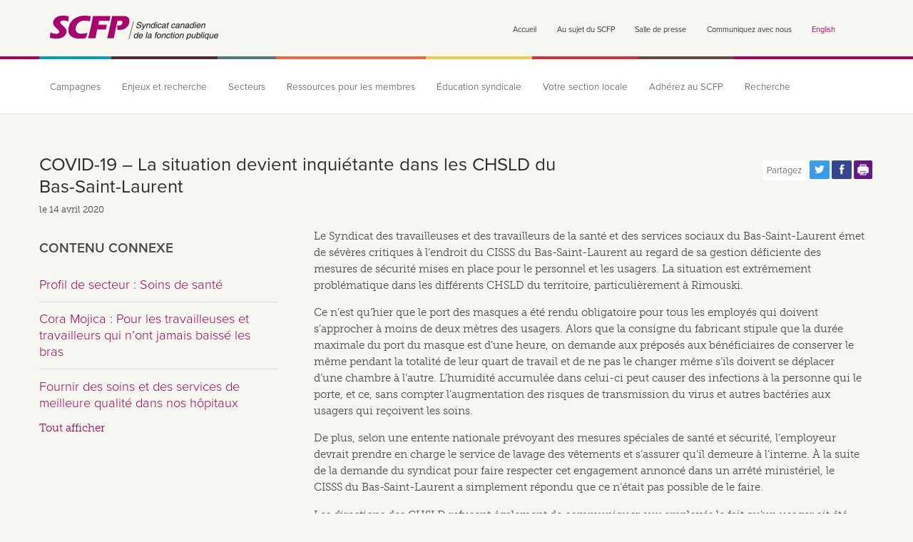

--- FILE ---
content_type: text/css
request_url: https://scfp.ca/sites/default/files/css/css_OKqPt2Nf1-F0NGSN3KnkWZoTk0TktZhLhcyLx3SuOMU.css
body_size: 35783
content:
@media -sass-debug-info{filename{font-family:file\:\/\/\/home\/iclysdale\/ddev-drupal\/cupe-ca\/sites\/default\/themes\/cupe_mothership\/sass\/base\.scss}line{font-family:\0000311}}article,aside,details,figcaption,figure,footer,header,hgroup,nav,section,summary{display:block;}@media -sass-debug-info{filename{font-family:file\:\/\/\/home\/iclysdale\/ddev-drupal\/cupe-ca\/sites\/default\/themes\/cupe_mothership\/sass\/base\.scss}line{font-family:\0000329}}audio,canvas,video{display:inline-block;}@media -sass-debug-info{filename{font-family:file\:\/\/\/home\/iclysdale\/ddev-drupal\/cupe-ca\/sites\/default\/themes\/cupe_mothership\/sass\/base\.scss}line{font-family:\0000340}}audio:not([controls]){display:none;height:0;}@media -sass-debug-info{filename{font-family:file\:\/\/\/home\/iclysdale\/ddev-drupal\/cupe-ca\/sites\/default\/themes\/cupe_mothership\/sass\/base\.scss}line{font-family:\0000349}}[hidden]{display:none;}@media -sass-debug-info{filename{font-family:file\:\/\/\/home\/iclysdale\/ddev-drupal\/cupe-ca\/sites\/default\/themes\/cupe_mothership\/sass\/base\.scss}line{font-family:\0000364}}*{-moz-box-sizing:border-box;-webkit-box-sizing:border-box;box-sizing:border-box;}@media -sass-debug-info{filename{font-family:file\:\/\/\/home\/iclysdale\/ddev-drupal\/cupe-ca\/sites\/default\/themes\/cupe_mothership\/sass\/base\.scss}line{font-family:\0000376}}html{font-family:sans-serif;-webkit-text-size-adjust:100%;-ms-text-size-adjust:100%;}@media -sass-debug-info{filename{font-family:file\:\/\/\/home\/iclysdale\/ddev-drupal\/cupe-ca\/sites\/default\/themes\/cupe_mothership\/sass\/base\.scss}line{font-family:\0000386}}body{margin:0;}@media -sass-debug-info{filename{font-family:file\:\/\/\/home\/iclysdale\/ddev-drupal\/cupe-ca\/sites\/default\/themes\/cupe_mothership\/sass\/base\.scss}line{font-family:\0000398}}a:focus{outline:thin dotted;}@media -sass-debug-info{filename{font-family:file\:\/\/\/home\/iclysdale\/ddev-drupal\/cupe-ca\/sites\/default\/themes\/cupe_mothership\/sass\/base\.scss}line{font-family:\00003106}}a:active,a:hover{outline:0;}@media -sass-debug-info{filename{font-family:file\:\/\/\/home\/iclysdale\/ddev-drupal\/cupe-ca\/sites\/default\/themes\/cupe_mothership\/sass\/base\.scss}line{font-family:\00003120}}h1{font-size:2em;}@media -sass-debug-info{filename{font-family:file\:\/\/\/home\/iclysdale\/ddev-drupal\/cupe-ca\/sites\/default\/themes\/cupe_mothership\/sass\/base\.scss}line{font-family:\00003128}}abbr[title]{border-bottom:1px dotted;}@media -sass-debug-info{filename{font-family:file\:\/\/\/home\/iclysdale\/ddev-drupal\/cupe-ca\/sites\/default\/themes\/cupe_mothership\/sass\/base\.scss}line{font-family:\00003136}}b,strong{font-weight:bold;}@media -sass-debug-info{filename{font-family:file\:\/\/\/home\/iclysdale\/ddev-drupal\/cupe-ca\/sites\/default\/themes\/cupe_mothership\/sass\/base\.scss}line{font-family:\00003145}}dfn{font-style:italic;}@media -sass-debug-info{filename{font-family:file\:\/\/\/home\/iclysdale\/ddev-drupal\/cupe-ca\/sites\/default\/themes\/cupe_mothership\/sass\/base\.scss}line{font-family:\00003153}}mark{background:#ff0;color:#000;}@media -sass-debug-info{filename{font-family:file\:\/\/\/home\/iclysdale\/ddev-drupal\/cupe-ca\/sites\/default\/themes\/cupe_mothership\/sass\/base\.scss}line{font-family:\00003162}}code,kbd,pre,samp{font-family:monospace,serif;font-size:1em;}@media -sass-debug-info{filename{font-family:file\:\/\/\/home\/iclysdale\/ddev-drupal\/cupe-ca\/sites\/default\/themes\/cupe_mothership\/sass\/base\.scss}line{font-family:\00003174}}pre{white-space:pre;white-space:pre-wrap;word-wrap:break-word;}@media -sass-debug-info{filename{font-family:file\:\/\/\/home\/iclysdale\/ddev-drupal\/cupe-ca\/sites\/default\/themes\/cupe_mothership\/sass\/base\.scss}line{font-family:\00003184}}q{quotes:"\201C" "\201D" "\2018" "\2019";}@media -sass-debug-info{filename{font-family:file\:\/\/\/home\/iclysdale\/ddev-drupal\/cupe-ca\/sites\/default\/themes\/cupe_mothership\/sass\/base\.scss}line{font-family:\00003192}}small{font-size:80%;}@media -sass-debug-info{filename{font-family:file\:\/\/\/home\/iclysdale\/ddev-drupal\/cupe-ca\/sites\/default\/themes\/cupe_mothership\/sass\/base\.scss}line{font-family:\00003200}}sub,sup{font-size:75%;line-height:0;position:relative;vertical-align:baseline;}@media -sass-debug-info{filename{font-family:file\:\/\/\/home\/iclysdale\/ddev-drupal\/cupe-ca\/sites\/default\/themes\/cupe_mothership\/sass\/base\.scss}line{font-family:\00003208}}sup{top:-0.5em;}@media -sass-debug-info{filename{font-family:file\:\/\/\/home\/iclysdale\/ddev-drupal\/cupe-ca\/sites\/default\/themes\/cupe_mothership\/sass\/base\.scss}line{font-family:\00003212}}sub{bottom:-0.25em;}@media -sass-debug-info{filename{font-family:file\:\/\/\/home\/iclysdale\/ddev-drupal\/cupe-ca\/sites\/default\/themes\/cupe_mothership\/sass\/base\.scss}line{font-family:\00003224}}img{border:0;}@media -sass-debug-info{filename{font-family:file\:\/\/\/home\/iclysdale\/ddev-drupal\/cupe-ca\/sites\/default\/themes\/cupe_mothership\/sass\/base\.scss}line{font-family:\00003231}}svg:not(:root){overflow:hidden;}@media -sass-debug-info{filename{font-family:file\:\/\/\/home\/iclysdale\/ddev-drupal\/cupe-ca\/sites\/default\/themes\/cupe_mothership\/sass\/base\.scss}line{font-family:\00003243}}figure{margin:0;}@media -sass-debug-info{filename{font-family:file\:\/\/\/home\/iclysdale\/ddev-drupal\/cupe-ca\/sites\/default\/themes\/cupe_mothership\/sass\/base\.scss}line{font-family:\00003255}}fieldset{border:1px solid #c0c0c0;margin:0 2px;padding:0.35em 0.625em 0.75em;}@media -sass-debug-info{filename{font-family:file\:\/\/\/home\/iclysdale\/ddev-drupal\/cupe-ca\/sites\/default\/themes\/cupe_mothership\/sass\/base\.scss}line{font-family:\00003266}}legend{border:0;padding:0;}@media -sass-debug-info{filename{font-family:file\:\/\/\/home\/iclysdale\/ddev-drupal\/cupe-ca\/sites\/default\/themes\/cupe_mothership\/sass\/base\.scss}line{font-family:\00003277}}button,input,select,textarea{font-family:inherit;font-size:100%;margin:0;}@media -sass-debug-info{filename{font-family:file\:\/\/\/home\/iclysdale\/ddev-drupal\/cupe-ca\/sites\/default\/themes\/cupe_mothership\/sass\/base\.scss}line{font-family:\00003291}}button,input{line-height:normal;}@media -sass-debug-info{filename{font-family:file\:\/\/\/home\/iclysdale\/ddev-drupal\/cupe-ca\/sites\/default\/themes\/cupe_mothership\/sass\/base\.scss}line{font-family:\00003304}}button,html input[type="button"],input[type="reset"],input[type="submit"]{-webkit-appearance:button;cursor:pointer;}@media -sass-debug-info{filename{font-family:file\:\/\/\/home\/iclysdale\/ddev-drupal\/cupe-ca\/sites\/default\/themes\/cupe_mothership\/sass\/base\.scss}line{font-family:\00003316}}button[disabled],html input[disabled]{cursor:default;}@media -sass-debug-info{filename{font-family:file\:\/\/\/home\/iclysdale\/ddev-drupal\/cupe-ca\/sites\/default\/themes\/cupe_mothership\/sass\/base\.scss}line{font-family:\00003326}}input[type="checkbox"],input[type="radio"]{box-sizing:border-box;padding:0;}@media -sass-debug-info{filename{font-family:file\:\/\/\/home\/iclysdale\/ddev-drupal\/cupe-ca\/sites\/default\/themes\/cupe_mothership\/sass\/base\.scss}line{font-family:\00003338}}input[type="search"]{-webkit-appearance:textfield;-moz-box-sizing:content-box;-webkit-box-sizing:content-box;box-sizing:content-box;}@media -sass-debug-info{filename{font-family:file\:\/\/\/home\/iclysdale\/ddev-drupal\/cupe-ca\/sites\/default\/themes\/cupe_mothership\/sass\/base\.scss}line{font-family:\00003350}}input[type="search"]::-webkit-search-cancel-button,input[type="search"]::-webkit-search-decoration{-webkit-appearance:none;}@media -sass-debug-info{filename{font-family:file\:\/\/\/home\/iclysdale\/ddev-drupal\/cupe-ca\/sites\/default\/themes\/cupe_mothership\/sass\/base\.scss}line{font-family:\00003359}}button::-moz-focus-inner,input::-moz-focus-inner{border:0;padding:0;}@media -sass-debug-info{filename{font-family:file\:\/\/\/home\/iclysdale\/ddev-drupal\/cupe-ca\/sites\/default\/themes\/cupe_mothership\/sass\/base\.scss}line{font-family:\00003370}}textarea{overflow:auto;vertical-align:top;}@media -sass-debug-info{filename{font-family:file\:\/\/\/home\/iclysdale\/ddev-drupal\/cupe-ca\/sites\/default\/themes\/cupe_mothership\/sass\/base\.scss}line{font-family:\00003383}}table{border-collapse:collapse;border-spacing:0;}@media -sass-debug-info{filename{font-family:file\:\/\/\/home\/iclysdale\/ddev-drupal\/cupe-ca\/sites\/default\/themes\/cupe_mothership\/sass\/base\.scss}line{font-family:\00003388}}.clearfix:after{content:".";display:block;clear:both;visibility:hidden;line-height:0;height:0;}@media -sass-debug-info{filename{font-family:file\:\/\/\/home\/iclysdale\/ddev-drupal\/cupe-ca\/sites\/default\/themes\/cupe_mothership\/sass\/base\.scss}line{font-family:\00003397}}.clearfix{display:inline-block;}@media -sass-debug-info{filename{font-family:file\:\/\/\/home\/iclysdale\/ddev-drupal\/cupe-ca\/sites\/default\/themes\/cupe_mothership\/sass\/base\.scss}line{font-family:\00003401}}html[xmlns] .clearfix{display:block;}@media -sass-debug-info{filename{font-family:file\:\/\/\/home\/iclysdale\/ddev-drupal\/cupe-ca\/sites\/default\/themes\/cupe_mothership\/sass\/base\.scss}line{font-family:\00003405}}* html .clearfix{height:1%;}
@media -sass-debug-info{filename{font-family:file\:\/\/\/home\/iclysdale\/ddev-drupal\/cupe-ca\/sites\/default\/themes\/cupe_mothership\/sass\/layout\.scss}line{font-family:\000037}}header{text-align:right;}@media -sass-debug-info{filename{font-family:file\:\/\/\/home\/iclysdale\/ddev-drupal\/cupe-ca\/sites\/default\/themes\/cupe_mothership\/sass\/layout\.scss}line{font-family:\000039}}header.forward-page{text-align:center;}@media -sass-debug-info{filename{font-family:file\:\/\/\/home\/iclysdale\/ddev-drupal\/cupe-ca\/sites\/default\/themes\/cupe_mothership\/sass\/layout\.scss}line{font-family:\0000313}}header .siteinfo,header .header-region{display:-moz-inline-stack;display:inline-block;*display:inline;zoom:1;margin-right:18px;}@media -sass-debug-info{filename{font-family:file\:\/\/\/home\/iclysdale\/ddev-drupal\/cupe-ca\/sites\/default\/themes\/cupe_mothership\/sass\/layout\.scss}line{font-family:\0000318}}header .siteinfo{float:left;}@media -sass-debug-info{filename{font-family:file\:\/\/\/home\/iclysdale\/ddev-drupal\/cupe-ca\/sites\/default\/themes\/cupe_mothership\/sass\/layout\.scss}line{font-family:\0000323}}#main-content > h1{display:-moz-inline-stack;display:inline-block;*display:inline;zoom:1;}@media -sass-debug-info{filename{font-family:file\:\/\/\/home\/iclysdale\/ddev-drupal\/cupe-ca\/sites\/default\/themes\/cupe_mothership\/sass\/layout\.scss}line{font-family:\0000332}}.g{max-width:1260px;margin:0 auto;padding:0 45px;text-rendering:optimizespeed;}@media -sass-debug-info{filename{font-family:file\:\/\/\/home\/iclysdale\/ddev-drupal\/cupe-ca\/sites\/default\/themes\/cupe_mothership\/sass\/layout\.scss}line{font-family:\0000338}}.g .g,.g .g .g,.g .g .g .g{padding:0;}@media -sass-debug-info{filename{font-family:file\:\/\/\/home\/iclysdale\/ddev-drupal\/cupe-ca\/sites\/default\/themes\/cupe_mothership\/sass\/layout\.scss}line{font-family:\0000341}}.g img{max-width:100%;}@media -sass-debug-info{filename{font-family:file\:\/\/\/home\/iclysdale\/ddev-drupal\/cupe-ca\/sites\/default\/themes\/cupe_mothership\/sass\/layout\.scss}line{font-family:\0000346}}header.g{padding:0;max-width:1170px;}@media -sass-debug-info{filename{font-family:file\:\/\/\/home\/iclysdale\/ddev-drupal\/cupe-ca\/sites\/default\/themes\/cupe_mothership\/sass\/layout\.scss}line{font-family:\0000351}}.u{display:-moz-inline-stack;display:inline-block;*display:inline;zoom:1;letter-spacing:normal;word-spacing:normal;vertical-align:top;text-rendering:auto;}@media -sass-debug-info{filename{font-family:file\:\/\/\/home\/iclysdale\/ddev-drupal\/cupe-ca\/sites\/default\/themes\/cupe_mothership\/sass\/layout\.scss}line{font-family:\0000361}}.u-1,.u-1-2,.u-1-3,.u-2-3,.u-1-4,.u-3-4,.u-1-5,.u-2-5,.u-3-5,.u-4-5,.u-1-6,.u-4-6,.u-5-6,.u-1-8,.u-3-8,.u-5-8,.u-7-8,.u-1-12,.u-5-12,.u-7-12,.u-11-12,.u-1-24,.u-5-24,.u-7-24,.u-11-24,.u-13-24,.u-17-24,.u-19-24,.u-23-24{display:-moz-inline-stack;display:inline-block;*display:inline;zoom:1;letter-spacing:normal;word-spacing:normal;vertical-align:top;text-rendering:auto;position:relative;}@media -sass-debug-info{filename{font-family:file\:\/\/\/home\/iclysdale\/ddev-drupal\/cupe-ca\/sites\/default\/themes\/cupe_mothership\/sass\/layout\.scss}line{font-family:\0000398}}.u-1{display:block;}@media -sass-debug-info{filename{font-family:file\:\/\/\/home\/iclysdale\/ddev-drupal\/cupe-ca\/sites\/default\/themes\/cupe_mothership\/sass\/layout\.scss}line{font-family:\00003101}}.u-1-2{width:49.6%;}@media -sass-debug-info{filename{font-family:file\:\/\/\/home\/iclysdale\/ddev-drupal\/cupe-ca\/sites\/default\/themes\/cupe_mothership\/sass\/layout\.scss}line{font-family:\00003104}}.u-1-3{width:32.9%;}@media -sass-debug-info{filename{font-family:file\:\/\/\/home\/iclysdale\/ddev-drupal\/cupe-ca\/sites\/default\/themes\/cupe_mothership\/sass\/layout\.scss}line{font-family:\00003107}}.u-2-3{width:66%;}@media -sass-debug-info{filename{font-family:file\:\/\/\/home\/iclysdale\/ddev-drupal\/cupe-ca\/sites\/default\/themes\/cupe_mothership\/sass\/layout\.scss}line{font-family:\00003110}}.u-1-4{width:24.5%;}@media -sass-debug-info{filename{font-family:file\:\/\/\/home\/iclysdale\/ddev-drupal\/cupe-ca\/sites\/default\/themes\/cupe_mothership\/sass\/layout\.scss}line{font-family:\00003113}}.u-3-4{width:75%;}@media -sass-debug-info{filename{font-family:file\:\/\/\/home\/iclysdale\/ddev-drupal\/cupe-ca\/sites\/default\/themes\/cupe_mothership\/sass\/layout\.scss}line{font-family:\00003116}}.u-1-5{width:20%;}@media -sass-debug-info{filename{font-family:file\:\/\/\/home\/iclysdale\/ddev-drupal\/cupe-ca\/sites\/default\/themes\/cupe_mothership\/sass\/layout\.scss}line{font-family:\00003119}}.u-2-5{width:40%;}@media -sass-debug-info{filename{font-family:file\:\/\/\/home\/iclysdale\/ddev-drupal\/cupe-ca\/sites\/default\/themes\/cupe_mothership\/sass\/layout\.scss}line{font-family:\00003122}}.u-3-5{width:60%;}@media -sass-debug-info{filename{font-family:file\:\/\/\/home\/iclysdale\/ddev-drupal\/cupe-ca\/sites\/default\/themes\/cupe_mothership\/sass\/layout\.scss}line{font-family:\00003125}}.u-4-5{width:80%;}@media -sass-debug-info{filename{font-family:file\:\/\/\/home\/iclysdale\/ddev-drupal\/cupe-ca\/sites\/default\/themes\/cupe_mothership\/sass\/layout\.scss}line{font-family:\00003128}}.u-1-6{width:16.656%;}@media -sass-debug-info{filename{font-family:file\:\/\/\/home\/iclysdale\/ddev-drupal\/cupe-ca\/sites\/default\/themes\/cupe_mothership\/sass\/layout\.scss}line{font-family:\00003131}}.u-4-6{width:64.67%;}@media -sass-debug-info{filename{font-family:file\:\/\/\/home\/iclysdale\/ddev-drupal\/cupe-ca\/sites\/default\/themes\/cupe_mothership\/sass\/layout\.scss}line{font-family:\00003134}}.u-5-6{width:83.33%;}@media -sass-debug-info{filename{font-family:file\:\/\/\/home\/iclysdale\/ddev-drupal\/cupe-ca\/sites\/default\/themes\/cupe_mothership\/sass\/layout\.scss}line{font-family:\00003137}}.u-1-8{width:12%;}@media -sass-debug-info{filename{font-family:file\:\/\/\/home\/iclysdale\/ddev-drupal\/cupe-ca\/sites\/default\/themes\/cupe_mothership\/sass\/layout\.scss}line{font-family:\00003140}}.u-3-8{width:37.5%;}@media -sass-debug-info{filename{font-family:file\:\/\/\/home\/iclysdale\/ddev-drupal\/cupe-ca\/sites\/default\/themes\/cupe_mothership\/sass\/layout\.scss}line{font-family:\00003143}}.u-5-8{width:62.1%;}@media -sass-debug-info{filename{font-family:file\:\/\/\/home\/iclysdale\/ddev-drupal\/cupe-ca\/sites\/default\/themes\/cupe_mothership\/sass\/layout\.scss}line{font-family:\00003146}}.u-7-8{width:87.5%;}@media -sass-debug-info{filename{font-family:file\:\/\/\/home\/iclysdale\/ddev-drupal\/cupe-ca\/sites\/default\/themes\/cupe_mothership\/sass\/layout\.scss}line{font-family:\00003149}}.u-1-12{width:8.3333%;}@media -sass-debug-info{filename{font-family:file\:\/\/\/home\/iclysdale\/ddev-drupal\/cupe-ca\/sites\/default\/themes\/cupe_mothership\/sass\/layout\.scss}line{font-family:\00003152}}.u-5-12{width:41.6666%;}@media -sass-debug-info{filename{font-family:file\:\/\/\/home\/iclysdale\/ddev-drupal\/cupe-ca\/sites\/default\/themes\/cupe_mothership\/sass\/layout\.scss}line{font-family:\00003155}}.u-7-12{width:57.9%;}@media -sass-debug-info{filename{font-family:file\:\/\/\/home\/iclysdale\/ddev-drupal\/cupe-ca\/sites\/default\/themes\/cupe_mothership\/sass\/layout\.scss}line{font-family:\00003158}}.u-11-12{width:91.6666%;}@media -sass-debug-info{filename{font-family:file\:\/\/\/home\/iclysdale\/ddev-drupal\/cupe-ca\/sites\/default\/themes\/cupe_mothership\/sass\/layout\.scss}line{font-family:\00003161}}.u-1-24{width:4.1666%;}@media -sass-debug-info{filename{font-family:file\:\/\/\/home\/iclysdale\/ddev-drupal\/cupe-ca\/sites\/default\/themes\/cupe_mothership\/sass\/layout\.scss}line{font-family:\00003164}}.u-5-24{width:20.8333%;}@media -sass-debug-info{filename{font-family:file\:\/\/\/home\/iclysdale\/ddev-drupal\/cupe-ca\/sites\/default\/themes\/cupe_mothership\/sass\/layout\.scss}line{font-family:\00003167}}.u-7-24{width:29.1666%;}@media -sass-debug-info{filename{font-family:file\:\/\/\/home\/iclysdale\/ddev-drupal\/cupe-ca\/sites\/default\/themes\/cupe_mothership\/sass\/layout\.scss}line{font-family:\00003170}}.u-11-24{width:45.8333%;}@media -sass-debug-info{filename{font-family:file\:\/\/\/home\/iclysdale\/ddev-drupal\/cupe-ca\/sites\/default\/themes\/cupe_mothership\/sass\/layout\.scss}line{font-family:\00003173}}.u-13-24{width:54.1666%;}@media -sass-debug-info{filename{font-family:file\:\/\/\/home\/iclysdale\/ddev-drupal\/cupe-ca\/sites\/default\/themes\/cupe_mothership\/sass\/layout\.scss}line{font-family:\00003176}}.u-17-24{width:70.8333%;}@media -sass-debug-info{filename{font-family:file\:\/\/\/home\/iclysdale\/ddev-drupal\/cupe-ca\/sites\/default\/themes\/cupe_mothership\/sass\/layout\.scss}line{font-family:\00003179}}.u-19-24{width:79.1666%;}@media -sass-debug-info{filename{font-family:file\:\/\/\/home\/iclysdale\/ddev-drupal\/cupe-ca\/sites\/default\/themes\/cupe_mothership\/sass\/layout\.scss}line{font-family:\00003182}}.u-23-24{width:95.8333%;}@media -sass-debug-info{filename{font-family:file\:\/\/\/home\/iclysdale\/ddev-drupal\/cupe-ca\/sites\/default\/themes\/cupe_mothership\/sass\/layout\.scss}line{font-family:\00003188}}.full-width{max-width:100%;width:100%;overflow:hidden;*zoom:1;}@media (max-width:1180px){@media -sass-debug-info{filename{font-family:file\:\/\/\/home\/iclysdale\/ddev-drupal\/cupe-ca\/sites\/default\/themes\/cupe_mothership\/sass\/layout\.scss}line{font-family:\00003194}}.u-1-2{width:49%;}}@media (min-width:980px){@media -sass-debug-info{filename{font-family:file\:\/\/\/home\/iclysdale\/ddev-drupal\/cupe-ca\/sites\/default\/themes\/cupe_mothership\/sass\/layout\.scss}line{font-family:\00003199}}.visible-phone{display:none;}@media -sass-debug-info{filename{font-family:file\:\/\/\/home\/iclysdale\/ddev-drupal\/cupe-ca\/sites\/default\/themes\/cupe_mothership\/sass\/layout\.scss}line{font-family:\00003202}}.visible-tablet{display:none;}@media -sass-debug-info{filename{font-family:file\:\/\/\/home\/iclysdale\/ddev-drupal\/cupe-ca\/sites\/default\/themes\/cupe_mothership\/sass\/layout\.scss}line{font-family:\00003205}}.hidden-desktop{display:none;}}@media (max-width:480px){@media -sass-debug-info{filename{font-family:file\:\/\/\/home\/iclysdale\/ddev-drupal\/cupe-ca\/sites\/default\/themes\/cupe_mothership\/sass\/layout\.scss}line{font-family:\00003210}}.g > .u,.g > [class*="u-"]{width:100%;}}@media (max-width:766px){@media -sass-debug-info{filename{font-family:file\:\/\/\/home\/iclysdale\/ddev-drupal\/cupe-ca\/sites\/default\/themes\/cupe_mothership\/sass\/layout\.scss}line{font-family:\00003216}}.g > .u,.g > [class*="u-"]{width:100%;}@media -sass-debug-info{filename{font-family:file\:\/\/\/home\/iclysdale\/ddev-drupal\/cupe-ca\/sites\/default\/themes\/cupe_mothership\/sass\/layout\.scss}line{font-family:\00003220}}.hidden-phone{display:none;}@media -sass-debug-info{filename{font-family:file\:\/\/\/home\/iclysdale\/ddev-drupal\/cupe-ca\/sites\/default\/themes\/cupe_mothership\/sass\/layout\.scss}line{font-family:\00003223}}.visible-desktop{display:none;}}@media (min-width:767px) and (max-width:979px){@media -sass-debug-info{filename{font-family:file\:\/\/\/home\/iclysdale\/ddev-drupal\/cupe-ca\/sites\/default\/themes\/cupe_mothership\/sass\/layout\.scss}line{font-family:\00003228}}.hidden-tablet{display:none;}@media -sass-debug-info{filename{font-family:file\:\/\/\/home\/iclysdale\/ddev-drupal\/cupe-ca\/sites\/default\/themes\/cupe_mothership\/sass\/layout\.scss}line{font-family:\00003231}}.visible-desktop{display:none;}}@media (max-width:890px){@media -sass-debug-info{filename{font-family:file\:\/\/\/home\/iclysdale\/ddev-drupal\/cupe-ca\/sites\/default\/themes\/cupe_mothership\/sass\/layout\.scss}line{font-family:\00003236}}.g{padding:0 5%;}}
@media -sass-debug-info{filename{font-family:file\:\/\/\/home\/iclysdale\/ddev-drupal\/cupe-ca\/sites\/default\/themes\/cupe_mothership\/sass\/buttons\.scss}line{font-family:\000037}}a:link,a:visited,li a.active{color:#AA0056;text-decoration:none;}@media -sass-debug-info{filename{font-family:file\:\/\/\/home\/iclysdale\/ddev-drupal\/cupe-ca\/sites\/default\/themes\/cupe_mothership\/sass\/buttons\.scss}line{font-family:\0000313}}a:hover{text-decoration:underline;}@media -sass-debug-info{filename{font-family:file\:\/\/\/home\/iclysdale\/ddev-drupal\/cupe-ca\/sites\/default\/themes\/cupe_mothership\/sass\/buttons\.scss}line{font-family:\0000317}}a[href^="tel:"]{color:#4A4A4A;}@media -sass-debug-info{filename{font-family:file\:\/\/\/home\/iclysdale\/ddev-drupal\/cupe-ca\/sites\/default\/themes\/cupe_mothership\/sass\/buttons\.scss}line{font-family:\0000319}}a[href^="tel:"]:after{color:#F6F7F0;content:"\260E";margin-left:0.5em;}@media -sass-debug-info{filename{font-family:file\:\/\/\/home\/iclysdale\/ddev-drupal\/cupe-ca\/sites\/default\/themes\/cupe_mothership\/sass\/buttons\.scss}line{font-family:\0000324}}a[href^="tel:"]:hover,a[href^="tel:"].active{text-decoration:none;}@media -sass-debug-info{filename{font-family:file\:\/\/\/home\/iclysdale\/ddev-drupal\/cupe-ca\/sites\/default\/themes\/cupe_mothership\/sass\/buttons\.scss}line{font-family:\0000327}}a[href^="tel:"]:hover:after,a[href^="tel:"].active:after{color:#4A4A4A;}@media -sass-debug-info{filename{font-family:file\:\/\/\/home\/iclysdale\/ddev-drupal\/cupe-ca\/sites\/default\/themes\/cupe_mothership\/sass\/buttons\.scss}line{font-family:\0000333}}.button{display:inline-block;*display:inline;zoom:1;line-height:normal;white-space:nowrap;vertical-align:baseline;text-align:center;cursor:pointer;-webkit-user-drag:none;-webkit-user-select:none;-moz-user-select:none;-ms-user-select:none;user-select:none;*font-size:90%;*overflow:visible;border:1px solid #999;border:none transparent;text-decoration:none;border-radius:4px;-webkit-font-smoothing:antialiased;-webkit-transition:0.1s linear -webkit-box-shadow;-moz-transition:0.1s linear -moz-box-shadow;-ms-transition:0.1s linear box-shadow;-o-transition:0.1s linear box-shadow;transition:0.1s linear box-shadow;font-family:"proxima-nova",sans-serif;font-weight:700;text-transform:uppercase;text-shadow:1px 1px 1px rgba(0,0,0,0.1);margin-bottom:10px;transition:all 0.5s;}@media -sass-debug-info{filename{font-family:file\:\/\/\/home\/iclysdale\/ddev-drupal\/cupe-ca\/sites\/default\/themes\/cupe_mothership\/sass\/buttons\.scss}line{font-family:\0000369}}.button-hover,.button:hover,.button:focus{filter:progid:DXImageTransform.Microsoft.gradient(startColorstr='#00000000',endColorstr='#1a000000',GradientType=0);background-image:-webkit-gradient(linear,0 0,0 100%,from(transparent),color-stop(40%,rgba(0,0,0,0.05)),to(rgba(0,0,0,0.1)));background-image:-webkit-linear-gradient(transparent,rgba(0,0,0,0.05) 40%,rgba(0,0,0,0.2));background-image:-moz-linear-gradient(top,rgba(0,0,0,0.05) 0%,rgba(0,0,0,0.2));background-image:-ms-linear-gradient(transparent,rgba(0,0,0,0.05) 40%,rgba(0,0,0,0.2));background-image:-o-linear-gradient(transparent,rgba(0,0,0,0.05) 40%,rgba(0,0,0,0.2));background-image:linear-gradient(rgba(0,0,0,0),rgba(0,0,0,0.05) 40%,rgba(0,0,0,0.2));transition:all 0.25s;text-decoration:none;}@media -sass-debug-info{filename{font-family:file\:\/\/\/home\/iclysdale\/ddev-drupal\/cupe-ca\/sites\/default\/themes\/cupe_mothership\/sass\/buttons\.scss}line{font-family:\0000382}}.button:focus{outline:0;}@media -sass-debug-info{filename{font-family:file\:\/\/\/home\/iclysdale\/ddev-drupal\/cupe-ca\/sites\/default\/themes\/cupe_mothership\/sass\/buttons\.scss}line{font-family:\0000387}}.button::-moz-focus-inner{padding:0;border:0;}@media -sass-debug-info{filename{font-family:file\:\/\/\/home\/iclysdale\/ddev-drupal\/cupe-ca\/sites\/default\/themes\/cupe_mothership\/sass\/buttons\.scss}line{font-family:\0000392}}.button-small{font-size:0.85em;padding:7px 15px;}@media -sass-debug-info{filename{font-family:file\:\/\/\/home\/iclysdale\/ddev-drupal\/cupe-ca\/sites\/default\/themes\/cupe_mothership\/sass\/buttons\.scss}line{font-family:\0000396}}.button-medium{font-size:0.95em;padding:12px 20px;}@media -sass-debug-info{filename{font-family:file\:\/\/\/home\/iclysdale\/ddev-drupal\/cupe-ca\/sites\/default\/themes\/cupe_mothership\/sass\/buttons\.scss}line{font-family:\00003100}}.button-large{font-size:1em;padding:20px 29px;}@media -sass-debug-info{filename{font-family:file\:\/\/\/home\/iclysdale\/ddev-drupal\/cupe-ca\/sites\/default\/themes\/cupe_mothership\/sass\/buttons\.scss}line{font-family:\00003104}}.button-adjacent{margin-left:20px;}
@media -sass-debug-info{filename{font-family:file\:\/\/\/home\/iclysdale\/ddev-drupal\/cupe-ca\/sites\/default\/themes\/cupe_mothership\/sass\/general\.scss}line{font-family:\000037}}body{background-color:#F6F7F0;}@media -sass-debug-info{filename{font-family:file\:\/\/\/home\/iclysdale\/ddev-drupal\/cupe-ca\/sites\/default\/themes\/cupe_mothership\/sass\/general\.scss}line{font-family:\0000314}}.main-logo{float:left;margin-top:10px;}@media -sass-debug-info{filename{font-family:file\:\/\/\/home\/iclysdale\/ddev-drupal\/cupe-ca\/sites\/default\/themes\/cupe_mothership\/sass\/general\.scss}line{font-family:\0000319}}.promo-bar{padding:5px;text-align:center;text-shadow:1px 1px 1px rgba(0,0,0,0.3);margin:45px auto;}@media -sass-debug-info{filename{font-family:file\:\/\/\/home\/iclysdale\/ddev-drupal\/cupe-ca\/sites\/default\/themes\/cupe_mothership\/sass\/general\.scss}line{font-family:\0000329}}.page-content{margin-right:50px;}@media -sass-debug-info{filename{font-family:file\:\/\/\/home\/iclysdale\/ddev-drupal\/cupe-ca\/sites\/default\/themes\/cupe_mothership\/sass\/general\.scss}line{font-family:\0000333}}#main-content > .node{width:100%;}@media -sass-debug-info{filename{font-family:file\:\/\/\/home\/iclysdale\/ddev-drupal\/cupe-ca\/sites\/default\/themes\/cupe_mothership\/sass\/general\.scss}line{font-family:\0000337}}article.node-unpublished{background-color:#ffe4f4;}@media -sass-debug-info{filename{font-family:file\:\/\/\/home\/iclysdale\/ddev-drupal\/cupe-ca\/sites\/default\/themes\/cupe_mothership\/sass\/general\.scss}line{font-family:\0000339}}article.node-unpublished:before{position:absolute;display:block;float:right;z-index:2;content:'';width:100%;height:150px;background-image:url(/sites/cupe/themes/cupe_mothership/images/unpublished.png);background-repeat:no-repeat;background-position:top right;background-color:transparent;pointer-events:none;}@media -sass-debug-info{filename{font-family:file\:\/\/\/home\/iclysdale\/ddev-drupal\/cupe-ca\/sites\/default\/themes\/cupe_mothership\/sass\/general\.scss}line{font-family:\0000355}}.white-box{-webkit-box-shadow:0 1px 3px 0 rgba(0,0,0,0.12);-moz-box-shadow:0 1px 3px 0 rgba(0,0,0,0.12);box-shadow:0 1px 3px 0 rgba(0,0,0,0.12);background-color:#FFF;padding:22px 26px;margin:0 5px 20px 5px;}@media -sass-debug-info{filename{font-family:file\:\/\/\/home\/iclysdale\/ddev-drupal\/cupe-ca\/sites\/default\/themes\/cupe_mothership\/sass\/general\.scss}line{font-family:\0000364}}.divider{margin:30px 0;width:100%;padding:0;height:10px;background-image:url(/sites/default/themes/cupe_mothership/images/divider.png);background-position:center center;background-repeat:repeat-x;}@media -sass-debug-info{filename{font-family:file\:\/\/\/home\/iclysdale\/ddev-drupal\/cupe-ca\/sites\/default\/themes\/cupe_mothership\/sass\/general\.scss}line{font-family:\0000374}}.sidebar-first{float:left;}@media -sass-debug-info{filename{font-family:file\:\/\/\/home\/iclysdale\/ddev-drupal\/cupe-ca\/sites\/default\/themes\/cupe_mothership\/sass\/general\.scss}line{font-family:\0000378}}.sidebar-left{margin-right:50px;}@media -sass-debug-info{filename{font-family:file\:\/\/\/home\/iclysdale\/ddev-drupal\/cupe-ca\/sites\/default\/themes\/cupe_mothership\/sass\/general\.scss}line{font-family:\0000382}}.content-promo-bar{padding:10px;text-align:center;text-shadow:1px 1px 1px rgba(0,0,0,0.3);font-size:160%;margin:30px auto 10px auto;}@media -sass-debug-info{filename{font-family:file\:\/\/\/home\/iclysdale\/ddev-drupal\/cupe-ca\/sites\/default\/themes\/cupe_mothership\/sass\/general\.scss}line{font-family:\0000393}}.thick-border{border-width:6px;}@media -sass-debug-info{filename{font-family:file\:\/\/\/home\/iclysdale\/ddev-drupal\/cupe-ca\/sites\/default\/themes\/cupe_mothership\/sass\/general\.scss}line{font-family:\0000397}}.blue-border{border-bottom:2px solid #00A0B0;}@media -sass-debug-info{filename{font-family:file\:\/\/\/home\/iclysdale\/ddev-drupal\/cupe-ca\/sites\/default\/themes\/cupe_mothership\/sass\/general\.scss}line{font-family:\00003101}}.red-border{border-bottom:2px solid #CC333F;}@media -sass-debug-info{filename{font-family:file\:\/\/\/home\/iclysdale\/ddev-drupal\/cupe-ca\/sites\/default\/themes\/cupe_mothership\/sass\/general\.scss}line{font-family:\00003105}}.rasberry-border{border-bottom:2px solid #AA0056;}@media -sass-debug-info{filename{font-family:file\:\/\/\/home\/iclysdale\/ddev-drupal\/cupe-ca\/sites\/default\/themes\/cupe_mothership\/sass\/general\.scss}line{font-family:\00003109}}.green-border{border-bottom:2px solid #53777A;}@media -sass-debug-info{filename{font-family:file\:\/\/\/home\/iclysdale\/ddev-drupal\/cupe-ca\/sites\/default\/themes\/cupe_mothership\/sass\/general\.scss}line{font-family:\00003113}}.grey-border{border-bottom:2px solid #222;}@media -sass-debug-info{filename{font-family:file\:\/\/\/home\/iclysdale\/ddev-drupal\/cupe-ca\/sites\/default\/themes\/cupe_mothership\/sass\/general\.scss}line{font-family:\00003117}}.orange-border{border-bottom:2px solid #EB6841;}@media -sass-debug-info{filename{font-family:file\:\/\/\/home\/iclysdale\/ddev-drupal\/cupe-ca\/sites\/default\/themes\/cupe_mothership\/sass\/general\.scss}line{font-family:\00003125}}.blue-color{background-color:#00A0B0 !important;color:#FFF !important;}@media -sass-debug-info{filename{font-family:file\:\/\/\/home\/iclysdale\/ddev-drupal\/cupe-ca\/sites\/default\/themes\/cupe_mothership\/sass\/general\.scss}line{font-family:\00003130}}.red-color{background-color:#CC333F !important;color:#FFF !important;}@media -sass-debug-info{filename{font-family:file\:\/\/\/home\/iclysdale\/ddev-drupal\/cupe-ca\/sites\/default\/themes\/cupe_mothership\/sass\/general\.scss}line{font-family:\00003135}}.rasberry-color{background-color:#AA0056 !important;color:#FFF !important;}@media -sass-debug-info{filename{font-family:file\:\/\/\/home\/iclysdale\/ddev-drupal\/cupe-ca\/sites\/default\/themes\/cupe_mothership\/sass\/general\.scss}line{font-family:\00003140}}.green-color{background-color:#53777A !important;color:#FFF !important;}@media -sass-debug-info{filename{font-family:file\:\/\/\/home\/iclysdale\/ddev-drupal\/cupe-ca\/sites\/default\/themes\/cupe_mothership\/sass\/general\.scss}line{font-family:\00003145}}.grey-color{background-color:#222 !important;color:#FFF !important;}@media -sass-debug-info{filename{font-family:file\:\/\/\/home\/iclysdale\/ddev-drupal\/cupe-ca\/sites\/default\/themes\/cupe_mothership\/sass\/general\.scss}line{font-family:\00003150}}.orange-color{background-color:#EB6841 !important;color:#FFF !important;}@media -sass-debug-info{filename{font-family:file\:\/\/\/home\/iclysdale\/ddev-drupal\/cupe-ca\/sites\/default\/themes\/cupe_mothership\/sass\/general\.scss}line{font-family:\00003155}}.brown-color{background-color:#6A4A3C !important;color:#FFF !important;}@media -sass-debug-info{filename{font-family:file\:\/\/\/home\/iclysdale\/ddev-drupal\/cupe-ca\/sites\/default\/themes\/cupe_mothership\/sass\/general\.scss}line{font-family:\00003160}}.lt-grey-color{background-color:#E9E9E9 !important;color:#222 !important;}@media -sass-debug-info{filename{font-family:file\:\/\/\/home\/iclysdale\/ddev-drupal\/cupe-ca\/sites\/default\/themes\/cupe_mothership\/sass\/general\.scss}line{font-family:\00003165}}.white-color{background-color:#FFF !important;color:#222 !important;}@media -sass-debug-info{filename{font-family:file\:\/\/\/home\/iclysdale\/ddev-drupal\/cupe-ca\/sites\/default\/themes\/cupe_mothership\/sass\/general\.scss}line{font-family:\00003170}}.clear-color{background-color:transparent !important;border:1px solid #DDD;text-shadow:1px 1px 1px #FFF;color:#AA0056 !important;}@media -sass-debug-info{filename{font-family:file\:\/\/\/home\/iclysdale\/ddev-drupal\/cupe-ca\/sites\/default\/themes\/cupe_mothership\/sass\/general\.scss}line{font-family:\00003181}}.blue-font{color:#00A0B0;}@media -sass-debug-info{filename{font-family:file\:\/\/\/home\/iclysdale\/ddev-drupal\/cupe-ca\/sites\/default\/themes\/cupe_mothership\/sass\/general\.scss}line{font-family:\00003185}}.red-font{color:#CC333F;}@media -sass-debug-info{filename{font-family:file\:\/\/\/home\/iclysdale\/ddev-drupal\/cupe-ca\/sites\/default\/themes\/cupe_mothership\/sass\/general\.scss}line{font-family:\00003189}}.rasberry-font{color:#AA0056;}@media -sass-debug-info{filename{font-family:file\:\/\/\/home\/iclysdale\/ddev-drupal\/cupe-ca\/sites\/default\/themes\/cupe_mothership\/sass\/general\.scss}line{font-family:\00003193}}.green-font{color:#53777A;}@media -sass-debug-info{filename{font-family:file\:\/\/\/home\/iclysdale\/ddev-drupal\/cupe-ca\/sites\/default\/themes\/cupe_mothership\/sass\/general\.scss}line{font-family:\00003201}}.campaign-event-date{font-family:"proxima-nova",sans-serif;font-size:0.86em;margin-right:8px;padding-right:11px;border-right:1px solid #DDD;font-weight:500;}@media -sass-debug-info{filename{font-family:file\:\/\/\/home\/iclysdale\/ddev-drupal\/cupe-ca\/sites\/default\/themes\/cupe_mothership\/sass\/general\.scss}line{font-family:\00003210}}.campaign-event-location{font-family:"proxima-nova",sans-serif;font-size:0.86em;font-weight:500;}@media -sass-debug-info{filename{font-family:file\:\/\/\/home\/iclysdale\/ddev-drupal\/cupe-ca\/sites\/default\/themes\/cupe_mothership\/sass\/general\.scss}line{font-family:\00003216}}.colapsable-container{position:relative;border-bottom:1px dotted rgba(0,0,0,0.1);margin:70px 0;}@media -sass-debug-info{filename{font-family:file\:\/\/\/home\/iclysdale\/ddev-drupal\/cupe-ca\/sites\/default\/themes\/cupe_mothership\/sass\/general\.scss}line{font-family:\00003222}}.colapsable-content{height:0;overflow:hidden;transition:all 0.5s;}@media -sass-debug-info{filename{font-family:file\:\/\/\/home\/iclysdale\/ddev-drupal\/cupe-ca\/sites\/default\/themes\/cupe_mothership\/sass\/general\.scss}line{font-family:\00003228}}.colapsable-content-button{position:absolute;bottom:-22px;left:44%;padding:5px 12px;overflow:hidden;color:#AA0056;font-size:0.85em;background-image:url(/sites/default/themes/cupe_mothership/images/expando-plus.png);background-position:center center;background-repeat:no-repeat;text-shadow:none;border:1px solid #DDD;background-color:#FFF;}@media -sass-debug-info{filename{font-family:file\:\/\/\/home\/iclysdale\/ddev-drupal\/cupe-ca\/sites\/default\/themes\/cupe_mothership\/sass\/general\.scss}line{font-family:\00003244}}.colapsable-container:hover .colapsable-content{height:340px;transition:all 0.5s;}@media -sass-debug-info{filename{font-family:file\:\/\/\/home\/iclysdale\/ddev-drupal\/cupe-ca\/sites\/default\/themes\/cupe_mothership\/sass\/general\.scss}line{font-family:\00003249}}input.global-search-input{display:block;width:60%;margin:0 auto;}@media -sass-debug-info{filename{font-family:file\:\/\/\/home\/iclysdale\/ddev-drupal\/cupe-ca\/sites\/default\/themes\/cupe_mothership\/sass\/general\.scss}line{font-family:\00003255}}.video-container{-moz-box-shadow:0 1px 3px 0 rgba(0,0,0,0.12);-webkit-box-shadow:0 1px 3px 0 rgba(0,0,0,0.12);box-shadow:0 1px 3px 0 rgba(0,0,0,0.12);background-color:#FFF;margin-right:30px;}@media -sass-debug-info{filename{font-family:file\:\/\/\/home\/iclysdale\/ddev-drupal\/cupe-ca\/sites\/default\/themes\/cupe_mothership\/sass\/general\.scss}line{font-family:\00003261}}.flex-video{position:relative;padding-top:25px;padding-bottom:57.25%;height:0;overflow:hidden;}@media -sass-debug-info{filename{font-family:file\:\/\/\/home\/iclysdale\/ddev-drupal\/cupe-ca\/sites\/default\/themes\/cupe_mothership\/sass\/general\.scss}line{font-family:\00003269}}.flex-video iframe,.flex-video object,.flex-video embed{position:absolute;top:0;left:0;width:100%;height:100%;}@media -sass-debug-info{filename{font-family:file\:\/\/\/home\/iclysdale\/ddev-drupal\/cupe-ca\/sites\/default\/themes\/cupe_mothership\/sass\/general\.scss}line{font-family:\00003277}}.home-page-header{margin-top:-55px;background:#AA0056 url(/sites/default/themes/cupe_mothership/images/home-page-banner.jpg) no-repeat top center;padding:55px 45px 45px 55px;margin-bottom:55px;}@media -sass-debug-info{filename{font-family:file\:\/\/\/home\/iclysdale\/ddev-drupal\/cupe-ca\/sites\/default\/themes\/cupe_mothership\/sass\/general\.scss}line{font-family:\00003284}}.home-page-title{margin-top:8%;margin-bottom:10px;}@media -sass-debug-info{filename{font-family:file\:\/\/\/home\/iclysdale\/ddev-drupal\/cupe-ca\/sites\/default\/themes\/cupe_mothership\/sass\/general\.scss}line{font-family:\00003289}}.home-page-header-content{background-color:#FFF;padding:0;max-width:1170px;}@media -sass-debug-info{filename{font-family:file\:\/\/\/home\/iclysdale\/ddev-drupal\/cupe-ca\/sites\/default\/themes\/cupe_mothership\/sass\/general\.scss}line{font-family:\00003296}}.node.view-mode-full .field-name-body img{float:right;margin:5px 0 5px 12px;-moz-box-shadow:1px 1px 3px 0 rgba(0,0,0,0.12);-webkit-box-shadow:1px 1px 3px 0 rgba(0,0,0,0.12);box-shadow:1px 1px 3px 0 rgba(0,0,0,0.12);height:auto;max-width:100%;}@media -sass-debug-info{filename{font-family:file\:\/\/\/home\/iclysdale\/ddev-drupal\/cupe-ca\/sites\/default\/themes\/cupe_mothership\/sass\/general\.scss}line{font-family:\00003303}}.node.view-mode-full .field-name-body img[style*="left"],.node.view-mode-full .field-name-body img[style*=" left"],.node.view-mode-full .field-name-body img[align*="left"]{margin:5px 12px 5px 0;-moz-box-shadow:-1px 1px 3px 0 rgba(0,0,0,0.12);-webkit-box-shadow:-1px 1px 3px 0 rgba(0,0,0,0.12);box-shadow:-1px 1px 3px 0 rgba(0,0,0,0.12);}@media -sass-debug-info{filename{font-family:file\:\/\/\/home\/iclysdale\/ddev-drupal\/cupe-ca\/sites\/default\/themes\/cupe_mothership\/sass\/general\.scss}line{font-family:\00003310}}.node.view-mode-full .field-name-body div.no-image-float img{float:none;}@media -sass-debug-info{filename{font-family:file\:\/\/\/home\/iclysdale\/ddev-drupal\/cupe-ca\/sites\/default\/themes\/cupe_mothership\/sass\/general\.scss}line{font-family:\00003314}}.node.view-mode-full .field-name-body .media-element-container{float:right;display:table;margin-left:15px;}@media -sass-debug-info{filename{font-family:file\:\/\/\/home\/iclysdale\/ddev-drupal\/cupe-ca\/sites\/default\/themes\/cupe_mothership\/sass\/general\.scss}line{font-family:\00003318}}.node.view-mode-full .field-name-body .media-element-container .field-name-field-image-caption{font-size:85%;color:black;font-style:italic;padding-left:10px;display:table-caption;caption-side:bottom;}@media (max-width:858px){@media -sass-debug-info{filename{font-family:file\:\/\/\/home\/iclysdale\/ddev-drupal\/cupe-ca\/sites\/default\/themes\/cupe_mothership\/sass\/general\.scss}line{font-family:\00003335}}.sidebar-left{margin-right:25px;margin-bottom:45px;}}@media (max-width:766px){@media -sass-debug-info{filename{font-family:file\:\/\/\/home\/iclysdale\/ddev-drupal\/cupe-ca\/sites\/default\/themes\/cupe_mothership\/sass\/general\.scss}line{font-family:\00003342}}.sidebar-left,.page-content{margin-right:0;}}
@media -sass-debug-info{filename{font-family:file\:\/\/\/home\/iclysdale\/ddev-drupal\/cupe-ca\/sites\/default\/themes\/cupe_mothership\/sass\/typography\.scss}line{font-family:\000037}}body{font-family:"museo-slab",serif;font-size:0.95em;line-height:1.55em;font-weight:300;color:#4A4A4A;}@media -sass-debug-info{filename{font-family:file\:\/\/\/home\/iclysdale\/ddev-drupal\/cupe-ca\/sites\/default\/themes\/cupe_mothership\/sass\/typography\.scss}line{font-family:\0000315}}h1,h2,h3,h4,h5,h6{font-family:"proxima-nova",sans-serif;}@media -sass-debug-info{filename{font-family:file\:\/\/\/home\/iclysdale\/ddev-drupal\/cupe-ca\/sites\/default\/themes\/cupe_mothership\/sass\/typography\.scss}line{font-family:\0000319}}h1{font-size:2.1em;margin:0 0 0.67em 0;font-weight:500;line-height:1.2em;color:#2E2E2E;}@media -sass-debug-info{filename{font-family:file\:\/\/\/home\/iclysdale\/ddev-drupal\/cupe-ca\/sites\/default\/themes\/cupe_mothership\/sass\/typography\.scss}line{font-family:\0000327}}h2{font-size:0.84em;line-height:1.3em;margin:0.5em 0 0.3em 0;font-family:"proxima-nova",sans-serif;font-weight:700;text-transform:uppercase;}@media -sass-debug-info{filename{font-family:file\:\/\/\/home\/iclysdale\/ddev-drupal\/cupe-ca\/sites\/default\/themes\/cupe_mothership\/sass\/typography\.scss}line{font-family:\0000330}}article h2,nav.footer-links h2.title{text-transform:none;}@media -sass-debug-info{filename{font-family:file\:\/\/\/home\/iclysdale\/ddev-drupal\/cupe-ca\/sites\/default\/themes\/cupe_mothership\/sass\/typography\.scss}line{font-family:\0000334}}article h2{font-size:1.45em;margin:0.83em 0;font-weight:600;}@media -sass-debug-info{filename{font-family:file\:\/\/\/home\/iclysdale\/ddev-drupal\/cupe-ca\/sites\/default\/themes\/cupe_mothership\/sass\/typography\.scss}line{font-family:\0000341}}h3{font-size:1.1em;margin:1.33em 0;font-weight:600;line-height:1.1em;letter-spacing:0.03em;}@media -sass-debug-info{filename{font-family:file\:\/\/\/home\/iclysdale\/ddev-drupal\/cupe-ca\/sites\/default\/themes\/cupe_mothership\/sass\/typography\.scss}line{font-family:\0000345}}h4{font-family:"proxima-nova",sans-serif;font-size:1.4em;line-height:1.4em;margin:1em 0 0.3em 0;font-weight:100;}@media -sass-debug-info{filename{font-family:file\:\/\/\/home\/iclysdale\/ddev-drupal\/cupe-ca\/sites\/default\/themes\/cupe_mothership\/sass\/typography\.scss}line{font-family:\0000349}}h5{font-family:"proxima-nova",sans-serif;font-size:1.2em;line-height:1.3em;font-weight:300;margin:0.67em 0;}@media -sass-debug-info{filename{font-family:file\:\/\/\/home\/iclysdale\/ddev-drupal\/cupe-ca\/sites\/default\/themes\/cupe_mothership\/sass\/typography\.scss}line{font-family:\0000353}}h6,.h6{font-size:0.84em;line-height:1.3em;margin:0.5em 0 0.3em 0;font-family:"proxima-nova",sans-serif;font-weight:700;text-transform:uppercase;}@media -sass-debug-info{filename{font-family:file\:\/\/\/home\/iclysdale\/ddev-drupal\/cupe-ca\/sites\/default\/themes\/cupe_mothership\/sass\/typography\.scss}line{font-family:\0000357}}blockquote{color:#666;border-left:0.25em solid #DDD;margin:1em 0 1.5em;padding:0 1.5em 0 1.25em;}@media -sass-debug-info{filename{font-family:file\:\/\/\/home\/iclysdale\/ddev-drupal\/cupe-ca\/sites\/default\/themes\/cupe_mothership\/sass\/typography\.scss}line{font-family:\0000364}}s{line-height:90%;text-decoration:line-through;}@media -sass-debug-info{filename{font-family:file\:\/\/\/home\/iclysdale\/ddev-drupal\/cupe-ca\/sites\/default\/themes\/cupe_mothership\/sass\/typography\.scss}line{font-family:\0000369}}small{color:rgba(68,68,68,0.9);font-size:0.8125em;line-height:1.2308;}@media -sass-debug-info{filename{font-family:file\:\/\/\/home\/iclysdale\/ddev-drupal\/cupe-ca\/sites\/default\/themes\/cupe_mothership\/sass\/typography\.scss}line{font-family:\0000375}}mark,ins{background-color:#FFF9DD;line-height:90%;padding:0 0.125em;}@media -sass-debug-info{filename{font-family:file\:\/\/\/home\/iclysdale\/ddev-drupal\/cupe-ca\/sites\/default\/themes\/cupe_mothership\/sass\/typography\.scss}line{font-family:\0000381}}.page-header{padding:0 0 45px 0;position:relative;}@media -sass-debug-info{filename{font-family:file\:\/\/\/home\/iclysdale\/ddev-drupal\/cupe-ca\/sites\/default\/themes\/cupe_mothership\/sass\/typography\.scss}line{font-family:\0000386}}.page-header h1{margin:0;max-width:62.1%;display:-moz-inline-stack;display:inline-block;*display:inline;zoom:1;}@media (max-width:1006px){@media -sass-debug-info{filename{font-family:file\:\/\/\/home\/iclysdale\/ddev-drupal\/cupe-ca\/sites\/default\/themes\/cupe_mothership\/sass\/typography\.scss}line{font-family:\0000386}}.page-header h1{max-width:100%;}}@media -sass-debug-info{filename{font-family:file\:\/\/\/home\/iclysdale\/ddev-drupal\/cupe-ca\/sites\/default\/themes\/cupe_mothership\/sass\/typography\.scss}line{font-family:\0000396}}.sub-header{margin:0 0 0.7em 0;}@media -sass-debug-info{filename{font-family:file\:\/\/\/home\/iclysdale\/ddev-drupal\/cupe-ca\/sites\/default\/themes\/cupe_mothership\/sass\/typography\.scss}line{font-family:\00003100}}p{margin:0 0 1em 0;}@media -sass-debug-info{filename{font-family:file\:\/\/\/home\/iclysdale\/ddev-drupal\/cupe-ca\/sites\/default\/themes\/cupe_mothership\/sass\/typography\.scss}line{font-family:\00003104}}.hero-text{font-family:"proxima-nova",sans-serif;font-size:1.2em;line-height:1.35em;font-weight:300;padding:0;margin-top:0;margin-bottom:2em;}@media -sass-debug-info{filename{font-family:file\:\/\/\/home\/iclysdale\/ddev-drupal\/cupe-ca\/sites\/default\/themes\/cupe_mothership\/sass\/typography\.scss}line{font-family:\00003114}}.side-bar-header{padding-bottom:2px;}@media -sass-debug-info{filename{font-family:file\:\/\/\/home\/iclysdale\/ddev-drupal\/cupe-ca\/sites\/default\/themes\/cupe_mothership\/sass\/typography\.scss}line{font-family:\00003118}}.landingpageintro{font-size:120%;font-weight:600;color:#AA0056;}@media -sass-debug-info{filename{font-family:file\:\/\/\/home\/iclysdale\/ddev-drupal\/cupe-ca\/sites\/default\/themes\/cupe_mothership\/sass\/typography\.scss}line{font-family:\00003124}}.current-date{font-size:6em;font-weight:100;font-family:"proxima-nova",sans-serif;margin:0;line-height:1em;color:#949494;}@media -sass-debug-info{filename{font-family:file\:\/\/\/home\/iclysdale\/ddev-drupal\/cupe-ca\/sites\/default\/themes\/cupe_mothership\/sass\/typography\.scss}line{font-family:\00003133}}.current-month{margin:0;}@media -sass-debug-info{filename{font-family:file\:\/\/\/home\/iclysdale\/ddev-drupal\/cupe-ca\/sites\/default\/themes\/cupe_mothership\/sass\/typography\.scss}line{font-family:\00003137}}.todays-events{border-top:1px solid #DDD;margin-top:10px;padding-top:10px;}@media -sass-debug-info{filename{font-family:file\:\/\/\/home\/iclysdale\/ddev-drupal\/cupe-ca\/sites\/default\/themes\/cupe_mothership\/sass\/typography\.scss}line{font-family:\00003143}}.centered{text-align:center;}@media -sass-debug-info{filename{font-family:file\:\/\/\/home\/iclysdale\/ddev-drupal\/cupe-ca\/sites\/default\/themes\/cupe_mothership\/sass\/typography\.scss}line{font-family:\00003147}}.fine-print{font-size:0.8em;}@media -sass-debug-info{filename{font-family:file\:\/\/\/home\/iclysdale\/ddev-drupal\/cupe-ca\/sites\/default\/themes\/cupe_mothership\/sass\/typography\.scss}line{font-family:\00003151}}label,div.label-replacement{font-size:0.84em;line-height:1.3em;margin:0.5em 0 0.3em 0;font-family:"proxima-nova",sans-serif;font-weight:700;text-transform:uppercase;}@media (min-width:767px){@media -sass-debug-info{filename{font-family:file\:\/\/\/home\/iclysdale\/ddev-drupal\/cupe-ca\/sites\/default\/themes\/cupe_mothership\/sass\/typography\.scss}line{font-family:\00003160}}h1{font-size:1.7em;line-height:1.2em;}@media -sass-debug-info{filename{font-family:file\:\/\/\/home\/iclysdale\/ddev-drupal\/cupe-ca\/sites\/default\/themes\/cupe_mothership\/sass\/typography\.scss}line{font-family:\00003165}}h2{font-size:1.25em;margin:0.83em 0;font-weight:600;}}@media (max-width:766px){@media -sass-debug-info{filename{font-family:file\:\/\/\/home\/iclysdale\/ddev-drupal\/cupe-ca\/sites\/default\/themes\/cupe_mothership\/sass\/typography\.scss}line{font-family:\00003173}}h1{font-size:1.5em;line-height:1.2em;}@media -sass-debug-info{filename{font-family:file\:\/\/\/home\/iclysdale\/ddev-drupal\/cupe-ca\/sites\/default\/themes\/cupe_mothership\/sass\/typography\.scss}line{font-family:\00003178}}h2{font-size:1.2em;margin:0.83em 0;font-weight:600;}@media -sass-debug-info{filename{font-family:file\:\/\/\/home\/iclysdale\/ddev-drupal\/cupe-ca\/sites\/default\/themes\/cupe_mothership\/sass\/typography\.scss}line{font-family:\00003184}}h3{font-size:1em;line-height:1.1em;}@media -sass-debug-info{filename{font-family:file\:\/\/\/home\/iclysdale\/ddev-drupal\/cupe-ca\/sites\/default\/themes\/cupe_mothership\/sass\/typography\.scss}line{font-family:\00003189}}h4{font-size:1.3em;line-height:1.4em;}@media -sass-debug-info{filename{font-family:file\:\/\/\/home\/iclysdale\/ddev-drupal\/cupe-ca\/sites\/default\/themes\/cupe_mothership\/sass\/typography\.scss}line{font-family:\00003194}}h5{font-size:1.1em;line-height:1.3em;}}
@media -sass-debug-info{filename{font-family:file\:\/\/\/home\/iclysdale\/ddev-drupal\/cupe-ca\/sites\/default\/themes\/cupe_mothership\/sass\/forms\.scss}line{font-family:\0000322}}.form{margin:1em 0;}@media -sass-debug-info{filename{font-family:file\:\/\/\/home\/iclysdale\/ddev-drupal\/cupe-ca\/sites\/default\/themes\/cupe_mothership\/sass\/forms\.scss}line{font-family:\0000330}}.form fieldset{border:1px solid #c0c0c0;margin:0 2px;padding:0.35em 0.625em 0.75em;}@media -sass-debug-info{filename{font-family:file\:\/\/\/home\/iclysdale\/ddev-drupal\/cupe-ca\/sites\/default\/themes\/cupe_mothership\/sass\/forms\.scss}line{font-family:\0000342}}.form legend{border:0;padding:0;white-space:normal;*margin-left:-7px;}@media -sass-debug-info{filename{font-family:file\:\/\/\/home\/iclysdale\/ddev-drupal\/cupe-ca\/sites\/default\/themes\/cupe_mothership\/sass\/forms\.scss}line{font-family:\0000356}}.form button,.form input,.form select,div.chosen-container,.form textarea{font-size:100%;margin:0;vertical-align:baseline;*vertical-align:middle;}@media -sass-debug-info{filename{font-family:file\:\/\/\/home\/iclysdale\/ddev-drupal\/cupe-ca\/sites\/default\/themes\/cupe_mothership\/sass\/forms\.scss}line{font-family:\0000372}}.form button,.form input{line-height:normal;}@media -sass-debug-info{filename{font-family:file\:\/\/\/home\/iclysdale\/ddev-drupal\/cupe-ca\/sites\/default\/themes\/cupe_mothership\/sass\/forms\.scss}line{font-family:\0000387}}.form button,.form input[type="button"],.form input[type="reset"],.form input[type="submit"]{-moz-appearance:button;-webkit-appearance:button;cursor:pointer;*overflow:visible;}@media -sass-debug-info{filename{font-family:file\:\/\/\/home\/iclysdale\/ddev-drupal\/cupe-ca\/sites\/default\/themes\/cupe_mothership\/sass\/forms\.scss}line{font-family:\00003100}}.form button[disabled],.form input[disabled]{cursor:default;}@media -sass-debug-info{filename{font-family:file\:\/\/\/home\/iclysdale\/ddev-drupal\/cupe-ca\/sites\/default\/themes\/cupe_mothership\/sass\/forms\.scss}line{font-family:\00003112}}.form input[type="checkbox"],.form input[type="radio"]{-moz-box-sizing:border-box;-webkit-box-sizing:border-box;box-sizing:border-box;padding:0;*height:13px;*width:13px;}@media -sass-debug-info{filename{font-family:file\:\/\/\/home\/iclysdale\/ddev-drupal\/cupe-ca\/sites\/default\/themes\/cupe_mothership\/sass\/forms\.scss}line{font-family:\00003126}}.form input[type="search"]{-moz-appearance:textfield;-webkit-appearance:textfield;-moz-box-sizing:content-box;-webkit-box-sizing:content-box;box-sizing:content-box;}@media -sass-debug-info{filename{font-family:file\:\/\/\/home\/iclysdale\/ddev-drupal\/cupe-ca\/sites\/default\/themes\/cupe_mothership\/sass\/forms\.scss}line{font-family:\00003136}}.form input[type="search"]::-webkit-search-cancel-button,.form input[type="search"]::-webkit-search-decoration{-moz-appearance:none;-webkit-appearance:none;}@media -sass-debug-info{filename{font-family:file\:\/\/\/home\/iclysdale\/ddev-drupal\/cupe-ca\/sites\/default\/themes\/cupe_mothership\/sass\/forms\.scss}line{font-family:\00003145}}.form button::-moz-focus-inner,.form input::-moz-focus-inner{border:0;padding:0;}@media -sass-debug-info{filename{font-family:file\:\/\/\/home\/iclysdale\/ddev-drupal\/cupe-ca\/sites\/default\/themes\/cupe_mothership\/sass\/forms\.scss}line{font-family:\00003154}}.form-required{color:inherit;}@media -sass-debug-info{filename{font-family:file\:\/\/\/home\/iclysdale\/ddev-drupal\/cupe-ca\/sites\/default\/themes\/cupe_mothership\/sass\/forms\.scss}line{font-family:\00003163}}.form textarea{overflow:auto;vertical-align:top;}@media -sass-debug-info{filename{font-family:file\:\/\/\/home\/iclysdale\/ddev-drupal\/cupe-ca\/sites\/default\/themes\/cupe_mothership\/sass\/forms\.scss}line{font-family:\00003168}}input[type="text"],input[type="password"],input[type="email"],input[type="url"],input[type="date"],input[type="month"],input[type="time"],input[type="datetime"],input[type="datetime-local"],input[type="week"],input[type="number"],input[type="search"],input[type="tel"],input[type="color"],select,div.chosen-container,textarea{padding:1em;width:100%;-moz-border-radius:3px;-webkit-border-radius:3px;border-radius:3px;-webkit-border-radius:0;margin-bottom:3px;display:block;font-weight:300;color:#525252;line-height:1.4em;background-color:#FFF;border:1px solid #ccc;-moz-transition:single-transition(border,linear,0.2s),single-transition(box-shadow,linear,0.2s);-o-transition:single-transition(border,linear,0.2s),single-transition(box-shadow,linear,0.2s);-webkit-transition:single-transition(border,linear,0.2s),single-transition(box-shadow,linear,0.2s);transition:single-transition(border,linear,0.2s),single-transition(box-shadow,linear,0.2s);margin-bottom:1em;}@media -sass-debug-info{filename{font-family:file\:\/\/\/home\/iclysdale\/ddev-drupal\/cupe-ca\/sites\/default\/themes\/cupe_mothership\/sass\/forms\.scss}line{font-family:\00003200}}div.chosen-container{width:100% !important;}@media -sass-debug-info{filename{font-family:file\:\/\/\/home\/iclysdale\/ddev-drupal\/cupe-ca\/sites\/default\/themes\/cupe_mothership\/sass\/forms\.scss}line{font-family:\00003204}}input[type="text"]:focus,input[type="password"]:focus,input[type="email"]:focus,input[type="url"]:focus,input[type="date"]:focus,input[type="month"]:focus,input[type="time"]:focus,input[type="datetime"]:focus,input[type="datetime-local"]:focus,input[type="week"]:focus,input[type="number"]:focus,input[type="search"]:focus,input[type="tel"]:focus,input[type="color"]:focus,select:focus,div.chosen-container:focus,textarea:focus{outline:0;outline:thin dotted \9;border-color:#00A0B0;}@media -sass-debug-info{filename{font-family:file\:\/\/\/home\/iclysdale\/ddev-drupal\/cupe-ca\/sites\/default\/themes\/cupe_mothership\/sass\/forms\.scss}line{font-family:\00003226}}.form input[type="file"]:focus,.form input[type="radio"]:focus,.form input[type="checkbox"]:focus{outline:1px auto #333;}@media -sass-debug-info{filename{font-family:file\:\/\/\/home\/iclysdale\/ddev-drupal\/cupe-ca\/sites\/default\/themes\/cupe_mothership\/sass\/forms\.scss}line{font-family:\00003231}}.form .checkbox,.form .radio{margin:0.5em 0;display:block;}@media -sass-debug-info{filename{font-family:file\:\/\/\/home\/iclysdale\/ddev-drupal\/cupe-ca\/sites\/default\/themes\/cupe_mothership\/sass\/forms\.scss}line{font-family:\00003236}}.form input[type="text"][disabled],.form input[type="password"][disabled],.form input[type="email"][disabled],.form input[type="url"][disabled],.form input[type="date"][disabled],.form input[type="month"][disabled],.form input[type="time"][disabled],.form input[type="datetime"][disabled],.form input[type="datetime-local"][disabled],.form input[type="week"][disabled],.form input[type="number"][disabled],.form input[type="search"][disabled],.form input[type="tel"][disabled],.form input[type="color"][disabled],.form select[disabled],.form textarea[disabled],.form input[readonly],.form select[readonly],.form textarea[readonly]{cursor:not-allowed;background-color:#eaeded;color:#cad2d3;border-color:transparent;}@media -sass-debug-info{filename{font-family:file\:\/\/\/home\/iclysdale\/ddev-drupal\/cupe-ca\/sites\/default\/themes\/cupe_mothership\/sass\/forms\.scss}line{font-family:\00003260}}.form input:focus:invalid,.form textarea:focus:invalid,.form select:focus:invalid{color:#b94a48;border:1px solid #ee5f5b;}@media -sass-debug-info{filename{font-family:file\:\/\/\/home\/iclysdale\/ddev-drupal\/cupe-ca\/sites\/default\/themes\/cupe_mothership\/sass\/forms\.scss}line{font-family:\00003266}}.form input:focus:invalid:focus,.form textarea:focus:invalid:focus,.form select:focus:invalid:focus{border-color:#e9322d;}@media -sass-debug-info{filename{font-family:file\:\/\/\/home\/iclysdale\/ddev-drupal\/cupe-ca\/sites\/default\/themes\/cupe_mothership\/sass\/forms\.scss}line{font-family:\00003271}}.form input[type="file"]:focus:invalid:focus,.form input[type="radio"]:focus:invalid:focus,.form input[type="checkbox"]:focus:invalid:focus{outline-color:#e9322d;}@media -sass-debug-info{filename{font-family:file\:\/\/\/home\/iclysdale\/ddev-drupal\/cupe-ca\/sites\/default\/themes\/cupe_mothership\/sass\/forms\.scss}line{font-family:\00003276}}.form select,div.chosen-container{border:1px solid #ccc;background-color:#FFF;}@media -sass-debug-info{filename{font-family:file\:\/\/\/home\/iclysdale\/ddev-drupal\/cupe-ca\/sites\/default\/themes\/cupe_mothership\/sass\/forms\.scss}line{font-family:\00003281}}.form select[multiple]{height:auto;}@media -sass-debug-info{filename{font-family:file\:\/\/\/home\/iclysdale\/ddev-drupal\/cupe-ca\/sites\/default\/themes\/cupe_mothership\/sass\/forms\.scss}line{font-family:\00003284}}.form label{margin:0.5em 0 0.2em;color:#999;font-size:90%;}@media -sass-debug-info{filename{font-family:file\:\/\/\/home\/iclysdale\/ddev-drupal\/cupe-ca\/sites\/default\/themes\/cupe_mothership\/sass\/forms\.scss}line{font-family:\00003289}}.form fieldset{margin:0;padding:0.35em 0 0.75em;border:0;}@media -sass-debug-info{filename{font-family:file\:\/\/\/home\/iclysdale\/ddev-drupal\/cupe-ca\/sites\/default\/themes\/cupe_mothership\/sass\/forms\.scss}line{font-family:\00003294}}.form legend{display:block;width:100%;padding:0.3em 0;margin-bottom:0.3em;font-size:125%;color:#333;border-bottom:1px solid #e5e5e5;}@media -sass-debug-info{filename{font-family:file\:\/\/\/home\/iclysdale\/ddev-drupal\/cupe-ca\/sites\/default\/themes\/cupe_mothership\/sass\/forms\.scss}line{font-family:\00003304}}.form-stacked input[type="text"],.form-stacked input[type="password"],.form-stacked input[type="email"],.form-stacked input[type="url"],.form-stacked input[type="date"],.form-stacked input[type="month"],.form-stacked input[type="time"],.form-stacked input[type="datetime"],.form-stacked input[type="datetime-local"],.form-stacked input[type="week"],.form-stacked input[type="number"],.form-stacked input[type="search"],.form-stacked input[type="tel"],.form-stacked input[type="color"],.form-stacked select,.form-stacked div.chosen-container,.form-stacked label,.form-stacked textarea{display:block;}@media -sass-debug-info{filename{font-family:file\:\/\/\/home\/iclysdale\/ddev-drupal\/cupe-ca\/sites\/default\/themes\/cupe_mothership\/sass\/forms\.scss}line{font-family:\00003325}}.form-aligned input,.form-aligned textarea,.form-aligned select,.form-aligned div.chosen-container,.form-aligned .help-inline,.form-message-inline{display:-moz-inline-stack;display:inline-block;*display:inline;zoom:1;vertical-align:middle;}@media -sass-debug-info{filename{font-family:file\:\/\/\/home\/iclysdale\/ddev-drupal\/cupe-ca\/sites\/default\/themes\/cupe_mothership\/sass\/forms\.scss}line{font-family:\00003337}}.form-aligned .control-group{margin-bottom:0.5em;}@media -sass-debug-info{filename{font-family:file\:\/\/\/home\/iclysdale\/ddev-drupal\/cupe-ca\/sites\/default\/themes\/cupe_mothership\/sass\/forms\.scss}line{font-family:\00003340}}.form-aligned .control-group label{text-align:right;display:-moz-inline-stack;display:inline-block;*display:inline;zoom:1;vertical-align:middle;width:10em;margin:0 1em 0 0;}@media -sass-debug-info{filename{font-family:file\:\/\/\/home\/iclysdale\/ddev-drupal\/cupe-ca\/sites\/default\/themes\/cupe_mothership\/sass\/forms\.scss}line{font-family:\00003347}}.form-aligned .controls{margin:1.5em 0 0 10em;}@media -sass-debug-info{filename{font-family:file\:\/\/\/home\/iclysdale\/ddev-drupal\/cupe-ca\/sites\/default\/themes\/cupe_mothership\/sass\/forms\.scss}line{font-family:\00003352}}.form .input-rounded{border-radius:20px;padding-left:1em;}@media -sass-debug-info{filename{font-family:file\:\/\/\/home\/iclysdale\/ddev-drupal\/cupe-ca\/sites\/default\/themes\/cupe_mothership\/sass\/forms\.scss}line{font-family:\00003358}}.form .group fieldset{margin-bottom:10px;}@media -sass-debug-info{filename{font-family:file\:\/\/\/home\/iclysdale\/ddev-drupal\/cupe-ca\/sites\/default\/themes\/cupe_mothership\/sass\/forms\.scss}line{font-family:\00003361}}.form .group input{display:block;padding:10px;margin:0;border-radius:0;position:relative;top:-1px;}@media -sass-debug-info{filename{font-family:file\:\/\/\/home\/iclysdale\/ddev-drupal\/cupe-ca\/sites\/default\/themes\/cupe_mothership\/sass\/forms\.scss}line{font-family:\00003369}}.form .group input:focus{z-index:2;}@media -sass-debug-info{filename{font-family:file\:\/\/\/home\/iclysdale\/ddev-drupal\/cupe-ca\/sites\/default\/themes\/cupe_mothership\/sass\/forms\.scss}line{font-family:\00003372}}.form .group input:first-child{top:1px;border-radius:4px 4px 0 0;}@media -sass-debug-info{filename{font-family:file\:\/\/\/home\/iclysdale\/ddev-drupal\/cupe-ca\/sites\/default\/themes\/cupe_mothership\/sass\/forms\.scss}line{font-family:\00003376}}.form .group input:last-child{top:-2px;border-radius:0 0 4px 4px;}@media -sass-debug-info{filename{font-family:file\:\/\/\/home\/iclysdale\/ddev-drupal\/cupe-ca\/sites\/default\/themes\/cupe_mothership\/sass\/forms\.scss}line{font-family:\00003380}}.form .group button{margin:0.35em 0;}@media -sass-debug-info{filename{font-family:file\:\/\/\/home\/iclysdale\/ddev-drupal\/cupe-ca\/sites\/default\/themes\/cupe_mothership\/sass\/forms\.scss}line{font-family:\00003384}}.form .input-1{width:100%;}@media -sass-debug-info{filename{font-family:file\:\/\/\/home\/iclysdale\/ddev-drupal\/cupe-ca\/sites\/default\/themes\/cupe_mothership\/sass\/forms\.scss}line{font-family:\00003387}}.form .input-2-3{width:66%;}@media -sass-debug-info{filename{font-family:file\:\/\/\/home\/iclysdale\/ddev-drupal\/cupe-ca\/sites\/default\/themes\/cupe_mothership\/sass\/forms\.scss}line{font-family:\00003390}}.form .input-1-2{width:50%;}@media -sass-debug-info{filename{font-family:file\:\/\/\/home\/iclysdale\/ddev-drupal\/cupe-ca\/sites\/default\/themes\/cupe_mothership\/sass\/forms\.scss}line{font-family:\00003393}}.form .input-1-3{width:33%;}@media -sass-debug-info{filename{font-family:file\:\/\/\/home\/iclysdale\/ddev-drupal\/cupe-ca\/sites\/default\/themes\/cupe_mothership\/sass\/forms\.scss}line{font-family:\00003396}}.form .input-1-4{width:25%;}@media -sass-debug-info{filename{font-family:file\:\/\/\/home\/iclysdale\/ddev-drupal\/cupe-ca\/sites\/default\/themes\/cupe_mothership\/sass\/forms\.scss}line{font-family:\00003402}}.form .help-inline,.form-message-inline{display:-moz-inline-stack;display:inline-block;*display:inline;zoom:1;padding-left:0.3em;color:#666;vertical-align:middle;font-size:90%;}@media -sass-debug-info{filename{font-family:file\:\/\/\/home\/iclysdale\/ddev-drupal\/cupe-ca\/sites\/default\/themes\/cupe_mothership\/sass\/forms\.scss}line{font-family:\00003412}}.form-message{display:block;color:#666;font-size:90%;}@media -sass-debug-info{filename{font-family:file\:\/\/\/home\/iclysdale\/ddev-drupal\/cupe-ca\/sites\/default\/themes\/cupe_mothership\/sass\/forms\.scss}line{font-family:\00003417}}.petition textarea{height:240px;}@media -sass-debug-info{filename{font-family:file\:\/\/\/home\/iclysdale\/ddev-drupal\/cupe-ca\/sites\/default\/themes\/cupe_mothership\/sass\/forms\.scss}line{font-family:\00003422}}.ie6 #registration-form label.element-invisible,.ie7 #registration-form label.element-invisible,.ie8 #registration-form label.element-invisible,.ie9 #registration-form label.element-invisible{position:static !important;clip:auto;width:auto;height:auto;}@media (max-width:480px){@media -sass-debug-info{filename{font-family:file\:\/\/\/home\/iclysdale\/ddev-drupal\/cupe-ca\/sites\/default\/themes\/cupe_mothership\/sass\/forms\.scss}line{font-family:\00003434}}.form button[type="submit"]{margin:0.7em 0 0;}@media -sass-debug-info{filename{font-family:file\:\/\/\/home\/iclysdale\/ddev-drupal\/cupe-ca\/sites\/default\/themes\/cupe_mothership\/sass\/forms\.scss}line{font-family:\00003438}}.form input[type="text"],.form input[type="password"],.form input[type="email"],.form input[type="url"],.form input[type="date"],.form input[type="month"],.form input[type="time"],.form input[type="datetime"],.form input[type="datetime-local"],.form input[type="week"],.form input[type="number"],.form input[type="search"],.form input[type="tel"],.form input[type="color"],.form label{margin-bottom:0.3em;display:block;}@media -sass-debug-info{filename{font-family:file\:\/\/\/home\/iclysdale\/ddev-drupal\/cupe-ca\/sites\/default\/themes\/cupe_mothership\/sass\/forms\.scss}line{font-family:\00003457}}.group input[type="text"],.group input[type="password"],.group input[type="email"],.group input[type="url"],.group input[type="date"],.group input[type="month"],.group input[type="time"],.group input[type="datetime"],.group input[type="datetime-local"],.group input[type="week"],.group input[type="number"],.group input[type="search"],.group input[type="tel"],.group input[type="color"]{margin-bottom:0;}@media -sass-debug-info{filename{font-family:file\:\/\/\/home\/iclysdale\/ddev-drupal\/cupe-ca\/sites\/default\/themes\/cupe_mothership\/sass\/forms\.scss}line{font-family:\00003474}}.form-aligned .control-group label{margin-bottom:0.3em;text-align:left;display:block;width:100%;}@media -sass-debug-info{filename{font-family:file\:\/\/\/home\/iclysdale\/ddev-drupal\/cupe-ca\/sites\/default\/themes\/cupe_mothership\/sass\/forms\.scss}line{font-family:\00003481}}.form-aligned .controls{margin:1.5em 0 0 0;}@media -sass-debug-info{filename{font-family:file\:\/\/\/home\/iclysdale\/ddev-drupal\/cupe-ca\/sites\/default\/themes\/cupe_mothership\/sass\/forms\.scss}line{font-family:\00003486}}.form .help-inline,.form-message-inline,.form-message{display:block;font-size:80%;padding:0.2em 0 0.8em;}}@media -sass-debug-info{filename{font-family:file\:\/\/\/home\/iclysdale\/ddev-drupal\/cupe-ca\/sites\/default\/themes\/cupe_mothership\/sass\/forms\.scss}line{font-family:\00003497}}.chosen-single{border:none !important;background:none !important;box-shadow:none !important;}
@media -sass-debug-info{filename{font-family:file\:\/\/\/home\/iclysdale\/ddev-drupal\/cupe-ca\/sites\/default\/themes\/cupe_mothership\/sass\/lists\.scss}line{font-family:\0000311}}article.view-mode-newslist_item,article.workshop-registration{-moz-box-shadow:0 1px 3px 0 rgba(0,0,0,0.25);-webkit-box-shadow:0 1px 3px 0 rgba(0,0,0,0.25);box-shadow:0 1px 3px 0 rgba(0,0,0,0.25);background-color:#FFF;display:block;margin:10px 5px 0;overflow:hidden;padding:0;position:relative;}@media -sass-debug-info{filename{font-family:file\:\/\/\/home\/iclysdale\/ddev-drupal\/cupe-ca\/sites\/default\/themes\/cupe_mothership\/sass\/lists\.scss}line{font-family:\0000323}}.date-range{text-align:center;margin:0;padding:27px 20px;background-color:#EEE;margin-right:-5px;}@media -sass-debug-info{filename{font-family:file\:\/\/\/home\/iclysdale\/ddev-drupal\/cupe-ca\/sites\/default\/themes\/cupe_mothership\/sass\/lists\.scss}line{font-family:\0000329}}.date-range time,.date-range .date-display-start,.date-range .date-display-end{display:block;font-family:"proxima-nova",sans-serif;font-size:1.2em;line-height:1.3em;font-weight:300;margin:0.67em 0;margin:0 0;}@media -sass-debug-info{filename{font-family:file\:\/\/\/home\/iclysdale\/ddev-drupal\/cupe-ca\/sites\/default\/themes\/cupe_mothership\/sass\/lists\.scss}line{font-family:\0000338}}.registration-link{position:absolute;top:6%;right:20px;min-height:75px;}@media -sass-debug-info{filename{font-family:file\:\/\/\/home\/iclysdale\/ddev-drupal\/cupe-ca\/sites\/default\/themes\/cupe_mothership\/sass\/lists\.scss}line{font-family:\0000343}}.registration-link a.register-button{margin-top:36px;}@media -sass-debug-info{filename{font-family:file\:\/\/\/home\/iclysdale\/ddev-drupal\/cupe-ca\/sites\/default\/themes\/cupe_mothership\/sass\/lists\.scss}line{font-family:\0000348}}.article-list-no-image{background:#EEE url(/sites/default/themes/cupe_mothership/images/generic-cupe-image-new.jpg) no-repeat 0px center;background-size:241px;background-position-x:54%;width:126px;}@media -sass-debug-info{filename{font-family:file\:\/\/\/home\/iclysdale\/ddev-drupal\/cupe-ca\/sites\/default\/themes\/cupe_mothership\/sass\/lists\.scss}line{font-family:\0000355}}.featured-banner-container{position:absolute;top:0;right:0;display:block;width:100px;height:110px;overflow:hidden;}@media -sass-debug-info{filename{font-family:file\:\/\/\/home\/iclysdale\/ddev-drupal\/cupe-ca\/sites\/default\/themes\/cupe_mothership\/sass\/lists\.scss}line{font-family:\0000364}}.featured-banner{display:block;width:200px;padding:2px;-moz-transform:rotate(45deg);-ms-transform:rotate(45deg);-webkit-transform:rotate(45deg);transform:rotate(45deg);margin-left:-37px;text-align:center;margin-top:22px;font-size:0.85em;font-family:"proxima-nova",sans-serif;font-weight:500;letter-spacing:0.02em;}@media -sass-debug-info{filename{font-family:file\:\/\/\/home\/iclysdale\/ddev-drupal\/cupe-ca\/sites\/default\/themes\/cupe_mothership\/sass\/lists\.scss}line{font-family:\0000377}}body.i18n-fr .field-name-event-arch .featured-banner{font-size:0.73em;}@media -sass-debug-info{filename{font-family:file\:\/\/\/home\/iclysdale\/ddev-drupal\/cupe-ca\/sites\/default\/themes\/cupe_mothership\/sass\/lists\.scss}line{font-family:\0000381}}.featured-banner-large{font-size:1.15em;padding:10px;margin-left:-34px;margin-top:14px;}@media -sass-debug-info{filename{font-family:file\:\/\/\/home\/iclysdale\/ddev-drupal\/cupe-ca\/sites\/default\/themes\/cupe_mothership\/sass\/lists\.scss}line{font-family:\0000387}}.fact-sheet-list{margin-left:0;padding-left:0;list-style:none;}@media -sass-debug-info{filename{font-family:file\:\/\/\/home\/iclysdale\/ddev-drupal\/cupe-ca\/sites\/default\/themes\/cupe_mothership\/sass\/lists\.scss}line{font-family:\0000392}}.fact-sheet-list li{margin-left:0;padding-left:0;padding:15px 30px;border-top:1px solid #DDD;}@media -sass-debug-info{filename{font-family:file\:\/\/\/home\/iclysdale\/ddev-drupal\/cupe-ca\/sites\/default\/themes\/cupe_mothership\/sass\/lists\.scss}line{font-family:\0000398}}.fact-sheet-list li:nth-child(odd){background-color:rgba(255,255,255,0.6);}@media -sass-debug-info{filename{font-family:file\:\/\/\/home\/iclysdale\/ddev-drupal\/cupe-ca\/sites\/default\/themes\/cupe_mothership\/sass\/lists\.scss}line{font-family:\00003104}}.fact-sheet-list
.fact-sheet-list li
.store-list .white-box{text-align:center;padding:0 0 10px 0;margin:0 10px 20px 10px;border-bottom:2px solid #AA0056;}@media -sass-debug-info{filename{font-family:file\:\/\/\/home\/iclysdale\/ddev-drupal\/cupe-ca\/sites\/default\/themes\/cupe_mothership\/sass\/lists\.scss}line{font-family:\00003114}}.store-list article{width:33.55%;}@media -sass-debug-info{filename{font-family:file\:\/\/\/home\/iclysdale\/ddev-drupal\/cupe-ca\/sites\/default\/themes\/cupe_mothership\/sass\/lists\.scss}line{font-family:\00003117}}.store-list h5{margin-bottom:0;}@media -sass-debug-info{filename{font-family:file\:\/\/\/home\/iclysdale\/ddev-drupal\/cupe-ca\/sites\/default\/themes\/cupe_mothership\/sass\/lists\.scss}line{font-family:\00003120}}.store-list h6{margin-bottom:10px;}@media -sass-debug-info{filename{font-family:file\:\/\/\/home\/iclysdale\/ddev-drupal\/cupe-ca\/sites\/default\/themes\/cupe_mothership\/sass\/lists\.scss}line{font-family:\00003125}}.cart-entry{padding:0.2em 0.5em;background-color:#FFF;border:1px solid rgba(0,0,0,0.1);border-radius:4px;color:#222;display:-moz-inline-stack;display:inline-block;*display:inline;zoom:1;}@media -sass-debug-info{filename{font-family:file\:\/\/\/home\/iclysdale\/ddev-drupal\/cupe-ca\/sites\/default\/themes\/cupe_mothership\/sass\/lists\.scss}line{font-family:\00003133}}.cart-entry-remove{padding-left:0.5em;margin-left:0.1em;border-left:1px solid #DDD;color:#AA0056;}@media (max-width:766px){@media -sass-debug-info{filename{font-family:file\:\/\/\/home\/iclysdale\/ddev-drupal\/cupe-ca\/sites\/default\/themes\/cupe_mothership\/sass\/lists\.scss}line{font-family:\00003141}}.date-range{min-height:0;width:100%;padding:12px 20px;text-align:left;}@media -sass-debug-info{filename{font-family:file\:\/\/\/home\/iclysdale\/ddev-drupal\/cupe-ca\/sites\/default\/themes\/cupe_mothership\/sass\/lists\.scss}line{font-family:\00003146}}.date-range .date-display-start,.date-range .date-display-end{display:-moz-inline-stack;display:inline-block;*display:inline;zoom:1;}@media -sass-debug-info{filename{font-family:file\:\/\/\/home\/iclysdale\/ddev-drupal\/cupe-ca\/sites\/default\/themes\/cupe_mothership\/sass\/lists\.scss}line{font-family:\00003152}}.registration-link{position:static;display:block;width:100%;}@media -sass-debug-info{filename{font-family:file\:\/\/\/home\/iclysdale\/ddev-drupal\/cupe-ca\/sites\/default\/themes\/cupe_mothership\/sass\/lists\.scss}line{font-family:\00003157}}.registration-link a.register-button{margin:0.55em 5%;}}
@media -sass-debug-info{filename{font-family:file\:\/\/\/home\/iclysdale\/ddev-drupal\/cupe-ca\/sites\/default\/themes\/cupe_mothership\/sass\/tables\.scss}line{font-family:\000036}}table{border-collapse:collapse;border-spacing:0;empty-cells:show;width:100%;}@media -sass-debug-info{filename{font-family:file\:\/\/\/home\/iclysdale\/ddev-drupal\/cupe-ca\/sites\/default\/themes\/cupe_mothership\/sass\/tables\.scss}line{font-family:\0000313}}table tr{border-bottom:1px solid #ddd;}@media -sass-debug-info{filename{font-family:file\:\/\/\/home\/iclysdale\/ddev-drupal\/cupe-ca\/sites\/default\/themes\/cupe_mothership\/sass\/tables\.scss}line{font-family:\0000316}}table td,table th{font-size:inherit;margin:0;overflow:visible;padding:8px 15px;}@media -sass-debug-info{filename{font-family:file\:\/\/\/home\/iclysdale\/ddev-drupal\/cupe-ca\/sites\/default\/themes\/cupe_mothership\/sass\/tables\.scss}line{font-family:\0000323}}table td:first-child,table th:first-child{border-left-width:0;}@media -sass-debug-info{filename{font-family:file\:\/\/\/home\/iclysdale\/ddev-drupal\/cupe-ca\/sites\/default\/themes\/cupe_mothership\/sass\/tables\.scss}line{font-family:\0000327}}table tr.odd{background-color:#f2f2f2;}@media -sass-debug-info{filename{font-family:file\:\/\/\/home\/iclysdale\/ddev-drupal\/cupe-ca\/sites\/default\/themes\/cupe_mothership\/sass\/tables\.scss}line{font-family:\0000330}}table tr.even{background-color:transparent;}@media -sass-debug-info{filename{font-family:file\:\/\/\/home\/iclysdale\/ddev-drupal\/cupe-ca\/sites\/default\/themes\/cupe_mothership\/sass\/tables\.scss}line{font-family:\0000333}}table td.active{background-color:inherit;}@media -sass-debug-info{filename{font-family:file\:\/\/\/home\/iclysdale\/ddev-drupal\/cupe-ca\/sites\/default\/themes\/cupe_mothership\/sass\/tables\.scss}line{font-family:\0000336}}table thead{text-align:left;vertical-align:bottom;white-space:nowrap;}@media -sass-debug-info{filename{font-family:file\:\/\/\/home\/iclysdale\/ddev-drupal\/cupe-ca\/sites\/default\/themes\/cupe_mothership\/sass\/tables\.scss}line{font-family:\0000344}}table.table-bordered td{border-bottom:1px solid #cbcbcb;}@media -sass-debug-info{filename{font-family:file\:\/\/\/home\/iclysdale\/ddev-drupal\/cupe-ca\/sites\/default\/themes\/cupe_mothership\/sass\/tables\.scss}line{font-family:\0000347}}table.table-bordered tbody > tr:last-child td{border-bottom-width:0;}@media -sass-debug-info{filename{font-family:file\:\/\/\/home\/iclysdale\/ddev-drupal\/cupe-ca\/sites\/default\/themes\/cupe_mothership\/sass\/tables\.scss}line{font-family:\0000354}}table.table-horizontal td,table.table-horizontal th{border-width:0 0 1px 0;border-bottom:1px solid #cbcbcb;}@media -sass-debug-info{filename{font-family:file\:\/\/\/home\/iclysdale\/ddev-drupal\/cupe-ca\/sites\/default\/themes\/cupe_mothership\/sass\/tables\.scss}line{font-family:\0000359}}table.table-horizontal tbody > tr:last-child td{border-bottom-width:0;}
@media -sass-debug-info{filename{font-family:file\:\/\/\/home\/iclysdale\/ddev-drupal\/cupe-ca\/sites\/default\/themes\/cupe_mothership\/sass\/french-override\.scss}line{font-family:\000035}}.i18n-fr .field-name-call-to-action-date-and-tags,.i18n-fr .field-name-field-event-date,.i18n-fr .field-name-event-list-date,.i18n-fr .field-name-field-publication-date{text-transform:lowercase;}@media -sass-debug-info{filename{font-family:file\:\/\/\/home\/iclysdale\/ddev-drupal\/cupe-ca\/sites\/default\/themes\/cupe_mothership\/sass\/french-override\.scss}line{font-family:\000039}}.i18n-fr .article-list-no-image{background-image:url(/sites/default/themes/cupe_mothership/images/generic-scfp-image-new.jpg);}@media -sass-debug-info{filename{font-family:file\:\/\/\/home\/iclysdale\/ddev-drupal\/cupe-ca\/sites\/default\/themes\/cupe_mothership\/sass\/french-override\.scss}line{font-family:\0000313}}.i18n-fr .cta-image-none{background-image:url(/sites/default/themes/cupe_mothership/images/generic-scfp-image-new.jpg);}@media -sass-debug-info{filename{font-family:file\:\/\/\/home\/iclysdale\/ddev-drupal\/cupe-ca\/sites\/default\/themes\/cupe_mothership\/sass\/french-override\.scss}line{font-family:\0000318}}.i18n-fr .sub-menu-callout > .image{background:url(/sites/default/themes/cupe_mothership/images/logo-placer-fr.png) no-repeat 15px center #eee;}
@media -sass-debug-info{filename{font-family:file\:\/\/\/home\/iclysdale\/ddev-drupal\/cupe-ca\/sites\/default\/themes\/cupe_mothership\/sass\/front_page\.scss}line{font-family:\0000310}}.block-ds-extras-front-page-sidebar-callouts .field-item{font-size:1em;margin-bottom:0;border-bottom:1px solid #DDD;font-family:"proxima-nova",sans-serif;font-size:1.2em;line-height:1.3em;font-weight:300;margin:0.67em 0;margin:0;padding:0.67em 0;}@media -sass-debug-info{filename{font-family:file\:\/\/\/home\/iclysdale\/ddev-drupal\/cupe-ca\/sites\/default\/themes\/cupe_mothership\/sass\/front_page\.scss}line{font-family:\0000318}}.block-ds-extras-front-page-sidebar-callouts .field-item:last-child{border-bottom:none;}@media -sass-debug-info{filename{font-family:file\:\/\/\/home\/iclysdale\/ddev-drupal\/cupe-ca\/sites\/default\/themes\/cupe_mothership\/sass\/front_page\.scss}line{font-family:\0000326}}body.front .page-header{border:0;height:1px;overflow:hidden;padding:0;position:absolute !important;width:1px;clip:rect(1px 1px 1px 1px);clip:rect(1px,1px,1px,1px);}
@media -sass-debug-info{filename{font-family:file\:\/\/\/home\/iclysdale\/ddev-drupal\/cupe-ca\/sites\/default\/themes\/cupe_mothership\/sass\/footer\.scss}line{font-family:\000038}}.global-footer{max-width:100%;background-color:#FFF;font-family:"proxima-nova",sans-serif;font-weight:300;border-top:1px solid rgba(0,0,0,0.1);padding:20px 0;position:relative;}@media -sass-debug-info{filename{font-family:file\:\/\/\/home\/iclysdale\/ddev-drupal\/cupe-ca\/sites\/default\/themes\/cupe_mothership\/sass\/footer\.scss}line{font-family:\0000317}}.global-footer .u-3-8{width:34.3%;padding:0 1.8%;}@media -sass-debug-info{filename{font-family:file\:\/\/\/home\/iclysdale\/ddev-drupal\/cupe-ca\/sites\/default\/themes\/cupe_mothership\/sass\/footer\.scss}line{font-family:\0000321}}.global-footer > .g li a{display:block;color:#AA0056;text-decoration:none;padding-bottom:5px;margin-bottom:5px;border-bottom:1px solid rgba(0,0,0,0.1);line-height:1.3em;}@media -sass-debug-info{filename{font-family:file\:\/\/\/home\/iclysdale\/ddev-drupal\/cupe-ca\/sites\/default\/themes\/cupe_mothership\/sass\/footer\.scss}line{font-family:\0000330}}.global-footer li:last-child a{border-bottom:none;}@media -sass-debug-info{filename{font-family:file\:\/\/\/home\/iclysdale\/ddev-drupal\/cupe-ca\/sites\/default\/themes\/cupe_mothership\/sass\/footer\.scss}line{font-family:\0000334}}.footer-meta{max-width:100%;border-top:1px solid rgba(0,0,0,0.1);padding:30px 0 10px 0;font-size:0.8em;margin-top:15px;background-color:#F6F7F0;}@media -sass-debug-info{filename{font-family:file\:\/\/\/home\/iclysdale\/ddev-drupal\/cupe-ca\/sites\/default\/themes\/cupe_mothership\/sass\/footer\.scss}line{font-family:\0000342}}.footer-meta .menu{margin:0;padding:0;}@media -sass-debug-info{filename{font-family:file\:\/\/\/home\/iclysdale\/ddev-drupal\/cupe-ca\/sites\/default\/themes\/cupe_mothership\/sass\/footer\.scss}line{font-family:\0000346}}.footer-meta .menu li{display:inline;margin:0;}@media -sass-debug-info{filename{font-family:file\:\/\/\/home\/iclysdale\/ddev-drupal\/cupe-ca\/sites\/default\/themes\/cupe_mothership\/sass\/footer\.scss}line{font-family:\0000351}}.footer-meta .u-3-8{width:32.8%;padding:0;}@media -sass-debug-info{filename{font-family:file\:\/\/\/home\/iclysdale\/ddev-drupal\/cupe-ca\/sites\/default\/themes\/cupe_mothership\/sass\/footer\.scss}line{font-family:\0000355}}.footer-meta a{display:-moz-inline-stack;display:inline-block;*display:inline;zoom:1;padding-bottom:0;margin-bottom:0;border-bottom:0;margin-left:10px;}@media -sass-debug-info{filename{font-family:file\:\/\/\/home\/iclysdale\/ddev-drupal\/cupe-ca\/sites\/default\/themes\/cupe_mothership\/sass\/footer\.scss}line{font-family:\0000362}}.footer-meta .u-3-8{text-align:right;}@media -sass-debug-info{filename{font-family:file\:\/\/\/home\/iclysdale\/ddev-drupal\/cupe-ca\/sites\/default\/themes\/cupe_mothership\/sass\/footer\.scss}line{font-family:\0000366}}.footer-meta .block-menu-menu-legal .menu{text-align:right;}@media -sass-debug-info{filename{font-family:file\:\/\/\/home\/iclysdale\/ddev-drupal\/cupe-ca\/sites\/default\/themes\/cupe_mothership\/sass\/footer\.scss}line{font-family:\0000371}}.social-follow-section{padding:24px 0 15px 0;border-top:1px solid rgba(0,0,0,0.1);margin-top:125px;position:relative;background-color:#F6F7F0;}@media (max-width:766px){@media -sass-debug-info{filename{font-family:file\:\/\/\/home\/iclysdale\/ddev-drupal\/cupe-ca\/sites\/default\/themes\/cupe_mothership\/sass\/footer\.scss}line{font-family:\0000380}}.global-footer .u-3-8{width:100%;padding:2% 0;}@media -sass-debug-info{filename{font-family:file\:\/\/\/home\/iclysdale\/ddev-drupal\/cupe-ca\/sites\/default\/themes\/cupe_mothership\/sass\/footer\.scss}line{font-family:\0000384}}.social-follow-section input{width:100%;}@media -sass-debug-info{filename{font-family:file\:\/\/\/home\/iclysdale\/ddev-drupal\/cupe-ca\/sites\/default\/themes\/cupe_mothership\/sass\/footer\.scss}line{font-family:\0000387}}.social-follow-section a.button{width:100%;margin-top:15px;}}
@media -sass-debug-info{filename{font-family:file\:\/\/\/home\/iclysdale\/ddev-drupal\/cupe-ca\/sites\/default\/themes\/cupe_mothership\/sass\/social\.scss}line{font-family:\000039}}.social-share-buttons{font-family:"proxima-nova",sans-serif;font-size:0.85em;line-height:normal;white-space:nowrap;vertical-align:baseline;margin:0 0 0.5em 0;z-index:999;padding:10px 0;word-spacing:0;text-align:right;display:-moz-inline-stack;display:inline-block;*display:inline;zoom:1;float:right;}@media (max-width:1006px){@media -sass-debug-info{filename{font-family:file\:\/\/\/home\/iclysdale\/ddev-drupal\/cupe-ca\/sites\/default\/themes\/cupe_mothership\/sass\/social\.scss}line{font-family:\000039}}.social-share-buttons{display:none;}}@media -sass-debug-info{filename{font-family:file\:\/\/\/home\/iclysdale\/ddev-drupal\/cupe-ca\/sites\/default\/themes\/cupe_mothership\/sass\/social\.scss}line{font-family:\0000328}}.social-share-buttons a,.social-follow-buttons a,.social-sharable-buttons a{display:-moz-inline-stack;display:inline-block;*display:inline;zoom:1;line-height:normal;white-space:nowrap;vertical-align:baseline;text-align:center;cursor:pointer;-webkit-user-drag:none;-moz-user-select:-moz-none;-ms-user-select:none;-webkit-user-select:none;user-select:none;padding:15px 25px;overflow:hidden;text-indent:-999px;background-repeat:no-repeat;border-radius:2px;-moz-transition-property:all;-o-transition-property:all;-webkit-transition-property:all;transition-property:all;-moz-transition-duration:0.5s;-o-transition-duration:0.5s;-webkit-transition-duration:0.5s;transition-duration:0.5s;text-align:left;}@media -sass-debug-info{filename{font-family:file\:\/\/\/home\/iclysdale\/ddev-drupal\/cupe-ca\/sites\/default\/themes\/cupe_mothership\/sass\/social\.scss}line{font-family:\0000348}}.social-sharable-buttons a{padding:5px 15px;}@media -sass-debug-info{filename{font-family:file\:\/\/\/home\/iclysdale\/ddev-drupal\/cupe-ca\/sites\/default\/themes\/cupe_mothership\/sass\/social\.scss}line{font-family:\0000351}}.social-share-buttons a{background-position:2px 0;text-indent:0;padding:5px 0 5px 28px;margin-left:3px;width:1px;color:#fff;background-image:url(/sites/default/themes/cupe_mothership/images/social-small.png);}@media -sass-debug-info{filename{font-family:file\:\/\/\/home\/iclysdale\/ddev-drupal\/cupe-ca\/sites\/default\/themes\/cupe_mothership\/sass\/social\.scss}line{font-family:\0000360}}a.share-button-twitter{background-position:1px 0;background-color:#369ceb;}@media -sass-debug-info{filename{font-family:file\:\/\/\/home\/iclysdale\/ddev-drupal\/cupe-ca\/sites\/default\/themes\/cupe_mothership\/sass\/social\.scss}line{font-family:\0000364}}a.share-button-facebook{background-position:-24px 0;background-color:#34448e;}@media -sass-debug-info{filename{font-family:file\:\/\/\/home\/iclysdale\/ddev-drupal\/cupe-ca\/sites\/default\/themes\/cupe_mothership\/sass\/social\.scss}line{font-family:\0000368}}a.share-button-google{background-position:-50px 0;background-color:#c83429;}@media -sass-debug-info{filename{font-family:file\:\/\/\/home\/iclysdale\/ddev-drupal\/cupe-ca\/sites\/default\/themes\/cupe_mothership\/sass\/social\.scss}line{font-family:\0000372}}a.share-button-email{background-position:-75px 0;background-color:#767676;}@media -sass-debug-info{filename{font-family:file\:\/\/\/home\/iclysdale\/ddev-drupal\/cupe-ca\/sites\/default\/themes\/cupe_mothership\/sass\/social\.scss}line{font-family:\0000377}}a.share-button-print{background-position:0px 0px;background-image:url(/sites/default/themes/cupe_mothership/images/printer-icon.png);}@media -sass-debug-info{filename{font-family:file\:\/\/\/home\/iclysdale\/ddev-drupal\/cupe-ca\/sites\/default\/themes\/cupe_mothership\/sass\/social\.scss}line{font-family:\0000384}}.social-share-buttons-label{display:-moz-inline-stack;display:inline-block;*display:inline;zoom:1;line-height:normal;white-space:nowrap;vertical-align:top;margin-right:2px;padding:6px;background-color:#fff;}@media -sass-debug-info{filename{font-family:file\:\/\/\/home\/iclysdale\/ddev-drupal\/cupe-ca\/sites\/default\/themes\/cupe_mothership\/sass\/social\.scss}line{font-family:\0000393}}.social-follow-buttons a{border-radius:4px;background-image:url(/sites/default/themes/cupe_mothership/images/social-large.png);}@media -sass-debug-info{filename{font-family:file\:\/\/\/home\/iclysdale\/ddev-drupal\/cupe-ca\/sites\/default\/themes\/cupe_mothership\/sass\/social\.scss}line{font-family:\0000397}}.social-follow-buttons a.share-button-twitter{background-position:0 -1px;background-color:#369ceb;}@media -sass-debug-info{filename{font-family:file\:\/\/\/home\/iclysdale\/ddev-drupal\/cupe-ca\/sites\/default\/themes\/cupe_mothership\/sass\/social\.scss}line{font-family:\00003101}}.social-follow-buttons a.share-button-facebook{background-position:-50px -1px;background-color:#34448e;}@media -sass-debug-info{filename{font-family:file\:\/\/\/home\/iclysdale\/ddev-drupal\/cupe-ca\/sites\/default\/themes\/cupe_mothership\/sass\/social\.scss}line{font-family:\00003105}}.social-follow-buttons a.share-button-google{background-position:-100px -1px;background-color:#c83429;}@media (min-width:980px){@media -sass-debug-info{filename{font-family:file\:\/\/\/home\/iclysdale\/ddev-drupal\/cupe-ca\/sites\/default\/themes\/cupe_mothership\/sass\/social\.scss}line{font-family:\00003114}}.view-mode-full .fb_iframe_widget{float:right;margin-left:10px;max-width:50% !important;}@media -sass-debug-info{filename{font-family:file\:\/\/\/home\/iclysdale\/ddev-drupal\/cupe-ca\/sites\/default\/themes\/cupe_mothership\/sass\/social\.scss}line{font-family:\00003119}}.view-mode-full .fb_iframe_widget span{max-width:100%;}@media -sass-debug-info{filename{font-family:file\:\/\/\/home\/iclysdale\/ddev-drupal\/cupe-ca\/sites\/default\/themes\/cupe_mothership\/sass\/social\.scss}line{font-family:\00003121}}.view-mode-full .fb_iframe_widget span iframe{max-width:100%;}@media -sass-debug-info{filename{font-family:file\:\/\/\/home\/iclysdale\/ddev-drupal\/cupe-ca\/sites\/default\/themes\/cupe_mothership\/sass\/social\.scss}line{font-family:\00003127}}.view-mode-full .twitter-tweet{float:right;margin-left:10px;max-width:50% !important;}}
@media -sass-debug-info{filename{font-family:file\:\/\/\/home\/iclysdale\/ddev-drupal\/cupe-ca\/sites\/default\/themes\/cupe_mothership\/sass\/callouts\.scss}line{font-family:\0000324}}.cta{position:relative;text-align:center;-moz-box-shadow:0 1px 3px 0 rgba(0,0,0,0.25);-webkit-box-shadow:0 1px 3px 0 rgba(0,0,0,0.25);box-shadow:0 1px 3px 0 rgba(0,0,0,0.25);background-color:#FFF;margin:0 5px 35px 5px;border-bottom-width:2px;border-bottom-style:solid;}@media (max-width:766px){@media -sass-debug-info{filename{font-family:file\:\/\/\/home\/iclysdale\/ddev-drupal\/cupe-ca\/sites\/default\/themes\/cupe_mothership\/sass\/callouts\.scss}line{font-family:\0000335}}.field-name-field-node-featured-content .cta,.view-display-id-eva_workshops .cta{max-width:inherit;}}@media (max-width:480px){@media -sass-debug-info{filename{font-family:file\:\/\/\/home\/iclysdale\/ddev-drupal\/cupe-ca\/sites\/default\/themes\/cupe_mothership\/sass\/callouts\.scss}line{font-family:\0000324}}.cta{max-width:100%;}}@media -sass-debug-info{filename{font-family:file\:\/\/\/home\/iclysdale\/ddev-drupal\/cupe-ca\/sites\/default\/themes\/cupe_mothership\/sass\/callouts\.scss}line{font-family:\0000345}}.cta.cupe-ia-campaigns{border-bottom-color:#00A0B0;}@media -sass-debug-info{filename{font-family:file\:\/\/\/home\/iclysdale\/ddev-drupal\/cupe-ca\/sites\/default\/themes\/cupe_mothership\/sass\/callouts\.scss}line{font-family:\0000318}}.cta.cupe-ia-campaigns .cta-button-container .button{background-color:#00A0B0;}@media -sass-debug-info{filename{font-family:file\:\/\/\/home\/iclysdale\/ddev-drupal\/cupe-ca\/sites\/default\/themes\/cupe_mothership\/sass\/callouts\.scss}line{font-family:\0000348}}.cta.cupe-ia-issues{border-bottom-color:#6A4A3C;}@media -sass-debug-info{filename{font-family:file\:\/\/\/home\/iclysdale\/ddev-drupal\/cupe-ca\/sites\/default\/themes\/cupe_mothership\/sass\/callouts\.scss}line{font-family:\0000318}}.cta.cupe-ia-issues .cta-button-container .button{background-color:#6A4A3C;}@media -sass-debug-info{filename{font-family:file\:\/\/\/home\/iclysdale\/ddev-drupal\/cupe-ca\/sites\/default\/themes\/cupe_mothership\/sass\/callouts\.scss}line{font-family:\0000351}}.cta.cupe-ia-events{border-bottom-color:#53777A;}@media -sass-debug-info{filename{font-family:file\:\/\/\/home\/iclysdale\/ddev-drupal\/cupe-ca\/sites\/default\/themes\/cupe_mothership\/sass\/callouts\.scss}line{font-family:\0000318}}.cta.cupe-ia-events .cta-button-container .button{background-color:#53777A;}@media -sass-debug-info{filename{font-family:file\:\/\/\/home\/iclysdale\/ddev-drupal\/cupe-ca\/sites\/default\/themes\/cupe_mothership\/sass\/callouts\.scss}line{font-family:\0000354}}.cta.cupe-ia-resources{border-bottom-color:#EB6841;}@media -sass-debug-info{filename{font-family:file\:\/\/\/home\/iclysdale\/ddev-drupal\/cupe-ca\/sites\/default\/themes\/cupe_mothership\/sass\/callouts\.scss}line{font-family:\0000318}}.cta.cupe-ia-resources .cta-button-container .button{background-color:#EB6841;}@media -sass-debug-info{filename{font-family:file\:\/\/\/home\/iclysdale\/ddev-drupal\/cupe-ca\/sites\/default\/themes\/cupe_mothership\/sass\/callouts\.scss}line{font-family:\0000357}}.cta.cupe-ia-education{border-bottom-color:#EDC951;}@media -sass-debug-info{filename{font-family:file\:\/\/\/home\/iclysdale\/ddev-drupal\/cupe-ca\/sites\/default\/themes\/cupe_mothership\/sass\/callouts\.scss}line{font-family:\0000318}}.cta.cupe-ia-education .cta-button-container .button{background-color:#EDC951;}@media -sass-debug-info{filename{font-family:file\:\/\/\/home\/iclysdale\/ddev-drupal\/cupe-ca\/sites\/default\/themes\/cupe_mothership\/sass\/callouts\.scss}line{font-family:\0000360}}.cta.cupe-ia-workshop{border-bottom-color:#EDC951;}@media -sass-debug-info{filename{font-family:file\:\/\/\/home\/iclysdale\/ddev-drupal\/cupe-ca\/sites\/default\/themes\/cupe_mothership\/sass\/callouts\.scss}line{font-family:\0000318}}.cta.cupe-ia-workshop .cta-button-container .button{background-color:#EDC951;}@media -sass-debug-info{filename{font-family:file\:\/\/\/home\/iclysdale\/ddev-drupal\/cupe-ca\/sites\/default\/themes\/cupe_mothership\/sass\/callouts\.scss}line{font-family:\0000363}}.cta.cupe-ia-local{border-bottom-color:#CC333F;}@media -sass-debug-info{filename{font-family:file\:\/\/\/home\/iclysdale\/ddev-drupal\/cupe-ca\/sites\/default\/themes\/cupe_mothership\/sass\/callouts\.scss}line{font-family:\0000318}}.cta.cupe-ia-local .cta-button-container .button{background-color:#CC333F;}@media -sass-debug-info{filename{font-family:file\:\/\/\/home\/iclysdale\/ddev-drupal\/cupe-ca\/sites\/default\/themes\/cupe_mothership\/sass\/callouts\.scss}line{font-family:\0000366}}.cta.cupe-ia-join{border-bottom-color:#AA0056;}@media -sass-debug-info{filename{font-family:file\:\/\/\/home\/iclysdale\/ddev-drupal\/cupe-ca\/sites\/default\/themes\/cupe_mothership\/sass\/callouts\.scss}line{font-family:\0000318}}.cta.cupe-ia-join .cta-button-container .button{background-color:#AA0056;}@media -sass-debug-info{filename{font-family:file\:\/\/\/home\/iclysdale\/ddev-drupal\/cupe-ca\/sites\/default\/themes\/cupe_mothership\/sass\/callouts\.scss}line{font-family:\0000369}}.cta.cupe-ia-about{border-bottom-color:#AA0056;}@media -sass-debug-info{filename{font-family:file\:\/\/\/home\/iclysdale\/ddev-drupal\/cupe-ca\/sites\/default\/themes\/cupe_mothership\/sass\/callouts\.scss}line{font-family:\0000318}}.cta.cupe-ia-about .cta-button-container .button{background-color:#AA0056;}@media -sass-debug-info{filename{font-family:file\:\/\/\/home\/iclysdale\/ddev-drupal\/cupe-ca\/sites\/default\/themes\/cupe_mothership\/sass\/callouts\.scss}line{font-family:\0000372}}.cta.cupe-ia-oped{border-bottom-color:#AA0056;}@media -sass-debug-info{filename{font-family:file\:\/\/\/home\/iclysdale\/ddev-drupal\/cupe-ca\/sites\/default\/themes\/cupe_mothership\/sass\/callouts\.scss}line{font-family:\0000318}}.cta.cupe-ia-oped .cta-button-container .button{background-color:#AA0056;}@media -sass-debug-info{filename{font-family:file\:\/\/\/home\/iclysdale\/ddev-drupal\/cupe-ca\/sites\/default\/themes\/cupe_mothership\/sass\/callouts\.scss}line{font-family:\0000375}}.cta.cupe-ia-news{border-bottom-color:#AA0056;}@media -sass-debug-info{filename{font-family:file\:\/\/\/home\/iclysdale\/ddev-drupal\/cupe-ca\/sites\/default\/themes\/cupe_mothership\/sass\/callouts\.scss}line{font-family:\0000318}}.cta.cupe-ia-news .cta-button-container .button{background-color:#AA0056;}@media (max-width:480px){@media -sass-debug-info{filename{font-family:file\:\/\/\/home\/iclysdale\/ddev-drupal\/cupe-ca\/sites\/default\/themes\/cupe_mothership\/sass\/callouts\.scss}line{font-family:\0000380}}.cta-large{max-width:100%;}}@media -sass-debug-info{filename{font-family:file\:\/\/\/home\/iclysdale\/ddev-drupal\/cupe-ca\/sites\/default\/themes\/cupe_mothership\/sass\/callouts\.scss}line{font-family:\0000384}}.cta-button-container{position:absolute;bottom:-20px;right:0;text-align:center;width:100%;}@media -sass-debug-info{filename{font-family:file\:\/\/\/home\/iclysdale\/ddev-drupal\/cupe-ca\/sites\/default\/themes\/cupe_mothership\/sass\/callouts\.scss}line{font-family:\0000391}}.cta-button-container .button{font-size:1em;padding:5px 14px;margin:0;text-indent:-9999px;overflow:hidden;background-image:url(/sites/default/themes/cupe_mothership/images/cta-arrow.png);background-position:center center;background-repeat:no-repeat;}@media -sass-debug-info{filename{font-family:file\:\/\/\/home\/iclysdale\/ddev-drupal\/cupe-ca\/sites\/default\/themes\/cupe_mothership\/sass\/callouts\.scss}line{font-family:\00003103}}.cta-small h5{margin:0;padding:20px 0 20px 0;}@media -sass-debug-info{filename{font-family:file\:\/\/\/home\/iclysdale\/ddev-drupal\/cupe-ca\/sites\/default\/themes\/cupe_mothership\/sass\/callouts\.scss}line{font-family:\00003107}}.cta-small p{border-top:1px solid #DDD;font-family:"proxima-nova",sans-serif;line-height:1em;padding:15px 40px 5px 40px;}@media -sass-debug-info{filename{font-family:file\:\/\/\/home\/iclysdale\/ddev-drupal\/cupe-ca\/sites\/default\/themes\/cupe_mothership\/sass\/callouts\.scss}line{font-family:\00003117}}.cta-image{overflow:hidden;}@media -sass-debug-info{filename{font-family:file\:\/\/\/home\/iclysdale\/ddev-drupal\/cupe-ca\/sites\/default\/themes\/cupe_mothership\/sass\/callouts\.scss}line{font-family:\00003120}}.cta-image img{width:100%;}@media -sass-debug-info{filename{font-family:file\:\/\/\/home\/iclysdale\/ddev-drupal\/cupe-ca\/sites\/default\/themes\/cupe_mothership\/sass\/callouts\.scss}line{font-family:\00003124}}.cta-image-large{max-height:225px;}@media -sass-debug-info{filename{font-family:file\:\/\/\/home\/iclysdale\/ddev-drupal\/cupe-ca\/sites\/default\/themes\/cupe_mothership\/sass\/callouts\.scss}line{font-family:\00003129}}.cta-image-small{height:105px;}@media -sass-debug-info{filename{font-family:file\:\/\/\/home\/iclysdale\/ddev-drupal\/cupe-ca\/sites\/default\/themes\/cupe_mothership\/sass\/callouts\.scss}line{font-family:\00003132}}.cta-image-none{height:0px;background-image:url(/sites/default/themes/cupe_mothership/images/generic-cupe-image-new.jpg);background-size:100%;padding-top:54%;}@media -sass-debug-info{filename{font-family:file\:\/\/\/home\/iclysdale\/ddev-drupal\/cupe-ca\/sites\/default\/themes\/cupe_mothership\/sass\/callouts\.scss}line{font-family:\00003140}}.sidebar-left .cta-image{border:0;height:1px;overflow:hidden;padding:0;position:absolute !important;width:1px;clip:rect(1px 1px 1px 1px);clip:rect(1px,1px,1px,1px);}@media -sass-debug-info{filename{font-family:file\:\/\/\/home\/iclysdale\/ddev-drupal\/cupe-ca\/sites\/default\/themes\/cupe_mothership\/sass\/callouts\.scss}line{font-family:\00003145}}.cta-content{position:relative;box-sizing:content-box;width:90%;padding:32px 0 20px 0;}@media -sass-debug-info{filename{font-family:file\:\/\/\/home\/iclysdale\/ddev-drupal\/cupe-ca\/sites\/default\/themes\/cupe_mothership\/sass\/callouts\.scss}line{font-family:\00003152}}.cta-content .field-name-title-field h3,.cta-content .field-name-field-menu-title h3{min-height:75px;}@media -sass-debug-info{filename{font-family:file\:\/\/\/home\/iclysdale\/ddev-drupal\/cupe-ca\/sites\/default\/themes\/cupe_mothership\/sass\/_custom\.scss}line{font-family:\00003329}}.cta-content h1,.cta-content h2,.cta-content h3,.cta-content h4,.cta-content h5,.cta-content h6{margin:0;font-size:1.4em;font-weight:300;line-height:1.1em;text-transform:inherit;}@media -sass-debug-info{filename{font-family:file\:\/\/\/home\/iclysdale\/ddev-drupal\/cupe-ca\/sites\/default\/themes\/cupe_mothership\/sass\/callouts\.scss}line{font-family:\00003165}}.cta-content h1 a,.cta-content h2 a,.cta-content h3 a,.cta-content h4 a,.cta-content h5 a,.cta-content h6 a{color:#2E2E2E;text-decoration:none;}@media -sass-debug-info{filename{font-family:file\:\/\/\/home\/iclysdale\/ddev-drupal\/cupe-ca\/sites\/default\/themes\/cupe_mothership\/sass\/callouts\.scss}line{font-family:\00003169}}.cta-content h1 a:hover,.cta-content h2 a:hover,.cta-content h3 a:hover,.cta-content h4 a:hover,.cta-content h5 a:hover,.cta-content h6 a:hover{text-decoration:none;color:#AA0056;}@media -sass-debug-info{filename{font-family:file\:\/\/\/home\/iclysdale\/ddev-drupal\/cupe-ca\/sites\/default\/themes\/cupe_mothership\/sass\/callouts\.scss}line{font-family:\00003179}}.sidebar-left .cta-content .field-name-title-field h3,.sidebar-left .cta-content .field-name-field-menu-title h3{min-height:0px;}@media -sass-debug-info{filename{font-family:file\:\/\/\/home\/iclysdale\/ddev-drupal\/cupe-ca\/sites\/default\/themes\/cupe_mothership\/sass\/callouts\.scss}line{font-family:\00003184}}.sidebar-left .cta-content .badge{border:0;height:1px;overflow:hidden;padding:0;position:absolute !important;width:1px;clip:rect(1px 1px 1px 1px);clip:rect(1px,1px,1px,1px);}@media -sass-debug-info{filename{font-family:file\:\/\/\/home\/iclysdale\/ddev-drupal\/cupe-ca\/sites\/default\/themes\/cupe_mothership\/sass\/callouts\.scss}line{font-family:\00003190}}.badge-container{position:absolute;top:-25px;right:0;text-align:center;width:100%;}@media -sass-debug-info{filename{font-family:file\:\/\/\/home\/iclysdale\/ddev-drupal\/cupe-ca\/sites\/default\/themes\/cupe_mothership\/sass\/callouts\.scss}line{font-family:\00003197}}.badge{width:50px;height:50px;border-radius:45px;margin:0;padding:0;display:-moz-inline-stack;display:inline-block;*display:inline;zoom:1;}@media -sass-debug-info{filename{font-family:file\:\/\/\/home\/iclysdale\/ddev-drupal\/cupe-ca\/sites\/default\/themes\/cupe_mothership\/sass\/callouts\.scss}line{font-family:\00003206}}.campaign-cta .badge{top:160px;right:0;left:43%;width:40px;height:40px;}
@media -sass-debug-info{filename{font-family:file\:\/\/\/home\/iclysdale\/ddev-drupal\/cupe-ca\/sites\/default\/themes\/cupe_mothership\/sass\/banners\.scss}line{font-family:\0000313}}.banner-container{margin-bottom:65px;background-color:#FFF;-moz-box-shadow:0 1px 3px 0 rgba(0,0,0,0.25);-webkit-box-shadow:0 1px 3px 0 rgba(0,0,0,0.25);box-shadow:0 1px 3px 0 rgba(0,0,0,0.25);}@media -sass-debug-info{filename{font-family:file\:\/\/\/home\/iclysdale\/ddev-drupal\/cupe-ca\/sites\/default\/themes\/cupe_mothership\/sass\/banners\.scss}line{font-family:\0000320}}.banner-content{padding:0 0 0 3%;width:52%;}@media -sass-debug-info{filename{font-family:file\:\/\/\/home\/iclysdale\/ddev-drupal\/cupe-ca\/sites\/default\/themes\/cupe_mothership\/sass\/banners\.scss}line{font-family:\0000324}}.medium-banner .banner-content{min-height:200px;}@media -sass-debug-info{filename{font-family:file\:\/\/\/home\/iclysdale\/ddev-drupal\/cupe-ca\/sites\/default\/themes\/cupe_mothership\/sass\/banners\.scss}line{font-family:\0000327}}.small-banner .banner-content{min-height:123px;}@media -sass-debug-info{filename{font-family:file\:\/\/\/home\/iclysdale\/ddev-drupal\/cupe-ca\/sites\/default\/themes\/cupe_mothership\/sass\/banners\.scss}line{font-family:\0000331}}.banner-content .hero-text{margin-bottom:0;}@media (max-width:1090px){@media -sass-debug-info{filename{font-family:file\:\/\/\/home\/iclysdale\/ddev-drupal\/cupe-ca\/sites\/default\/themes\/cupe_mothership\/sass\/banners\.scss}line{font-family:\0000320}}.banner-content{width:40%;}}@media (max-width:858px){@media -sass-debug-info{filename{font-family:file\:\/\/\/home\/iclysdale\/ddev-drupal\/cupe-ca\/sites\/default\/themes\/cupe_mothership\/sass\/banners\.scss}line{font-family:\0000340}}.banner-content{padding:2%;width:100%;text-align:center;}}@media -sass-debug-info{filename{font-family:file\:\/\/\/home\/iclysdale\/ddev-drupal\/cupe-ca\/sites\/default\/themes\/cupe_mothership\/sass\/banners\.scss}line{font-family:\0000348}}.banner-image{width:447px;position:relative;overflow:hidden;}@media -sass-debug-info{filename{font-family:file\:\/\/\/home\/iclysdale\/ddev-drupal\/cupe-ca\/sites\/default\/themes\/cupe_mothership\/sass\/banners\.scss}line{font-family:\0000354}}.medium-banner .banner-image{height:234px;}@media -sass-debug-info{filename{font-family:file\:\/\/\/home\/iclysdale\/ddev-drupal\/cupe-ca\/sites\/default\/themes\/cupe_mothership\/sass\/banners\.scss}line{font-family:\0000357}}.small-banner .banner-image{height:165px;}@media -sass-debug-info{filename{font-family:file\:\/\/\/home\/iclysdale\/ddev-drupal\/cupe-ca\/sites\/default\/themes\/cupe_mothership\/sass\/banners\.scss}line{font-family:\0000361}}.banner-image img{width:100%;}@media (max-width:858px){@media -sass-debug-info{filename{font-family:file\:\/\/\/home\/iclysdale\/ddev-drupal\/cupe-ca\/sites\/default\/themes\/cupe_mothership\/sass\/banners\.scss}line{font-family:\0000366}}.banner-image{width:100%;height:350px !important;}@media -sass-debug-info{filename{font-family:file\:\/\/\/home\/iclysdale\/ddev-drupal\/cupe-ca\/sites\/default\/themes\/cupe_mothership\/sass\/banners\.scss}line{font-family:\0000370}}.g .banner-image img{width:100%;max-width:100%;height:auto;}}@media (max-width:766px){@media -sass-debug-info{filename{font-family:file\:\/\/\/home\/iclysdale\/ddev-drupal\/cupe-ca\/sites\/default\/themes\/cupe_mothership\/sass\/banners\.scss}line{font-family:\0000377}}.banner-image{width:100%;height:310px !important;}}@media (max-width:480px){@media -sass-debug-info{filename{font-family:file\:\/\/\/home\/iclysdale\/ddev-drupal\/cupe-ca\/sites\/default\/themes\/cupe_mothership\/sass\/banners\.scss}line{font-family:\0000383}}.banner-image{width:100%;height:200px !important;}}@media -sass-debug-info{filename{font-family:file\:\/\/\/home\/iclysdale\/ddev-drupal\/cupe-ca\/sites\/default\/themes\/cupe_mothership\/sass\/banners\.scss}line{font-family:\0000390}}.badge.splash-page{position:absolute;}@media -sass-debug-info{filename{font-family:file\:\/\/\/home\/iclysdale\/ddev-drupal\/cupe-ca\/sites\/default\/themes\/cupe_mothership\/sass\/banners\.scss}line{font-family:\0000393}}.medium-banner .badge.splash-page{top:92px;left:-25px;}@media -sass-debug-info{filename{font-family:file\:\/\/\/home\/iclysdale\/ddev-drupal\/cupe-ca\/sites\/default\/themes\/cupe_mothership\/sass\/banners\.scss}line{font-family:\0000397}}.small-banner .badge.splash-page{top:57.5px;left:-25px;}@media (max-width:766px){@media -sass-debug-info{filename{font-family:file\:\/\/\/home\/iclysdale\/ddev-drupal\/cupe-ca\/sites\/default\/themes\/cupe_mothership\/sass\/banners\.scss}line{font-family:\00003103}}.medium-banner .badge.splash-page,.small-banner .badge.splash-page{top:-25px;left:45%;}}@media -sass-debug-info{filename{font-family:file\:\/\/\/home\/iclysdale\/ddev-drupal\/cupe-ca\/sites\/default\/themes\/cupe_mothership\/sass\/banners\.scss}line{font-family:\00003111}}.event-signup{padding-top:50px;text-align:right;}
@media -sass-debug-info{filename{font-family:file\:\/\/\/home\/iclysdale\/ddev-drupal\/cupe-ca\/sites\/default\/themes\/cupe_mothership\/sass\/publications\.scss}line{font-family:\0000310}}.node-type-publication ul.past-publications{margin:0;padding:0;}@media -sass-debug-info{filename{font-family:file\:\/\/\/home\/iclysdale\/ddev-drupal\/cupe-ca\/sites\/default\/themes\/cupe_mothership\/sass\/publications\.scss}line{font-family:\0000314}}.node-type-publication ul.past-publications li{list-style:none;height:100%;margin-bottom:0;padding-bottom:15px;border-bottom:1px solid #DDD;}@media -sass-debug-info{filename{font-family:file\:\/\/\/home\/iclysdale\/ddev-drupal\/cupe-ca\/sites\/default\/themes\/cupe_mothership\/sass\/publications\.scss}line{font-family:\0000321}}.node-type-publication ul.past-publications li:last-child{border-bottom:0;}@media -sass-debug-info{filename{font-family:file\:\/\/\/home\/iclysdale\/ddev-drupal\/cupe-ca\/sites\/default\/themes\/cupe_mothership\/sass\/publications\.scss}line{font-family:\0000326}}.node-type-publication .past-publications h5{margin-bottom:0;}@media -sass-debug-info{filename{font-family:file\:\/\/\/home\/iclysdale\/ddev-drupal\/cupe-ca\/sites\/default\/themes\/cupe_mothership\/sass\/publications\.scss}line{font-family:\0000329}}.node-type-publication .past-publication-date{font-family:"proxima-nova",sans-serif;font-weight:700;font-size:0.8em;}@media -sass-debug-info{filename{font-family:file\:\/\/\/home\/iclysdale\/ddev-drupal\/cupe-ca\/sites\/default\/themes\/cupe_mothership\/sass\/publications\.scss}line{font-family:\0000334}}.node-type-publication .download-pdf{float:left;margin-top:-7px;}@media -sass-debug-info{filename{font-family:file\:\/\/\/home\/iclysdale\/ddev-drupal\/cupe-ca\/sites\/default\/themes\/cupe_mothership\/sass\/publications\.scss}line{font-family:\0000338}}.node-type-publication .current-issue-header{display:block;}@media -sass-debug-info{filename{font-family:file\:\/\/\/home\/iclysdale\/ddev-drupal\/cupe-ca\/sites\/default\/themes\/cupe_mothership\/sass\/publications\.scss}line{font-family:\0000341}}.node-type-publication .publication-banner a{display:block;width:100%;overflow:hidden;text-indent:-999px;}@media -sass-debug-info{filename{font-family:file\:\/\/\/home\/iclysdale\/ddev-drupal\/cupe-ca\/sites\/default\/themes\/cupe_mothership\/sass\/publications\.scss}line{font-family:\0000347}}.node-type-publication .publication-article-banner{-moz-box-shadow:0 1px 3px 0 rgba(0,0,0,0.12);-webkit-box-shadow:0 1px 3px 0 rgba(0,0,0,0.12);box-shadow:0 1px 3px 0 rgba(0,0,0,0.12);background-color:#FFF;}@media -sass-debug-info{filename{font-family:file\:\/\/\/home\/iclysdale\/ddev-drupal\/cupe-ca\/sites\/default\/themes\/cupe_mothership\/sass\/publications\.scss}line{font-family:\0000351}}.node-type-publication .publication-article-banner a{display:block;width:100%;height:50px;overflow:hidden;text-indent:-999px;background:url(/sites/default/themes/cupe_mothership/images/economy-article-banner.jpg) no-repeat top right;}
@media -sass-debug-info{filename{font-family:file\:\/\/\/home\/iclysdale\/ddev-drupal\/cupe-ca\/sites\/default\/themes\/cupe_mothership\/sass\/module-mailchimp_quick_newsletter_subscribe\.scss}line{font-family:\000039}}.block.block-mrm-subscribe{text-align:right;}@media -sass-debug-info{filename{font-family:file\:\/\/\/home\/iclysdale\/ddev-drupal\/cupe-ca\/sites\/default\/themes\/cupe_mothership\/sass\/module-mailchimp_quick_newsletter_subscribe\.scss}line{font-family:\0000311}}.block.block-mrm-subscribe .newsletter-cta{width:48%;display:-moz-inline-stack;display:inline-block;*display:inline;zoom:1;vertical-align:top;line-height:1.1em;margin-top:4px;text-align:left;font-family:"museo-slab",serif;font-weight:300;font-size:0.95em;text-transform:none;}@media -sass-debug-info{filename{font-family:file\:\/\/\/home\/iclysdale\/ddev-drupal\/cupe-ca\/sites\/default\/themes\/cupe_mothership\/sass\/module-mailchimp_quick_newsletter_subscribe\.scss}line{font-family:\0000323}}.block.block-mrm-subscribe form input[type=submit].button{-moz-box-sizing:content-box;-webkit-box-sizing:content-box;box-sizing:content-box;display:-moz-inline-stack;display:inline-block;*display:inline;zoom:1;padding:18px 20px;border-radius:4px 4px 4px 4px;margin-left:2px;height:17px;}@media (max-width:766px){@media -sass-debug-info{filename{font-family:file\:\/\/\/home\/iclysdale\/ddev-drupal\/cupe-ca\/sites\/default\/themes\/cupe_mothership\/sass\/module-mailchimp_quick_newsletter_subscribe\.scss}line{font-family:\0000332}}.block.block-mrm-subscribe .newsletter-cta{width:100%;margin-top:25px;display:block;}@media -sass-debug-info{filename{font-family:file\:\/\/\/home\/iclysdale\/ddev-drupal\/cupe-ca\/sites\/default\/themes\/cupe_mothership\/sass\/module-mailchimp_quick_newsletter_subscribe\.scss}line{font-family:\0000337}}.block.block-mrm-subscribe form input[type=submit].button{width:100%;margin-top:15px;margin-left:0;border-radius:4px;padding:16px 0;}}@media -sass-debug-info{filename{font-family:file\:\/\/\/home\/iclysdale\/ddev-drupal\/cupe-ca\/sites\/default\/themes\/cupe_mothership\/sass\/module-mailchimp_quick_newsletter_subscribe\.scss}line{font-family:\0000347}}.block.mailchimp_quick_newsletter_subscribe{text-align:right;}@media -sass-debug-info{filename{font-family:file\:\/\/\/home\/iclysdale\/ddev-drupal\/cupe-ca\/sites\/default\/themes\/cupe_mothership\/sass\/module-mailchimp_quick_newsletter_subscribe\.scss}line{font-family:\0000350}}.block.mailchimp_quick_newsletter_subscribe .newsletter-cta{width:24%;display:-moz-inline-stack;display:inline-block;*display:inline;zoom:1;vertical-align:top;line-height:1.1em;margin-top:4px;text-align:left;}@media -sass-debug-info{filename{font-family:file\:\/\/\/home\/iclysdale\/ddev-drupal\/cupe-ca\/sites\/default\/themes\/cupe_mothership\/sass\/module-mailchimp_quick_newsletter_subscribe\.scss}line{font-family:\0000358}}.block.mailchimp_quick_newsletter_subscribe form input[type=email]{-moz-box-sizing:content-box;-webkit-box-sizing:content-box;box-sizing:content-box;display:-moz-inline-stack;display:inline-block;*display:inline;zoom:1;vertical-align:top;width:45%;margin-bottom:0;border-radius:4px 4px 4px 4px;}@media -sass-debug-info{filename{font-family:file\:\/\/\/home\/iclysdale\/ddev-drupal\/cupe-ca\/sites\/default\/themes\/cupe_mothership\/sass\/module-mailchimp_quick_newsletter_subscribe\.scss}line{font-family:\0000366}}.block.mailchimp_quick_newsletter_subscribe form input[type=submit].button{-moz-box-sizing:content-box;-webkit-box-sizing:content-box;box-sizing:content-box;display:-moz-inline-stack;display:inline-block;*display:inline;zoom:1;padding:18px 20px;border-radius:4px 4px 4px 4px;margin-left:2px;height:17px;}@media (max-width:766px){@media -sass-debug-info{filename{font-family:file\:\/\/\/home\/iclysdale\/ddev-drupal\/cupe-ca\/sites\/default\/themes\/cupe_mothership\/sass\/module-mailchimp_quick_newsletter_subscribe\.scss}line{font-family:\0000376}}.block.mailchimp_quick_newsletter_subscribe .newsletter-cta{width:100%;margin-top:25px;display:block;}@media -sass-debug-info{filename{font-family:file\:\/\/\/home\/iclysdale\/ddev-drupal\/cupe-ca\/sites\/default\/themes\/cupe_mothership\/sass\/module-mailchimp_quick_newsletter_subscribe\.scss}line{font-family:\0000381}}.block.mailchimp_quick_newsletter_subscribe form input[type=email]{width:100%;display:block;border-radius:4px;}@media -sass-debug-info{filename{font-family:file\:\/\/\/home\/iclysdale\/ddev-drupal\/cupe-ca\/sites\/default\/themes\/cupe_mothership\/sass\/module-mailchimp_quick_newsletter_subscribe\.scss}line{font-family:\0000386}}.block.mailchimp_quick_newsletter_subscribe form input[type=submit].button{width:100%;margin-top:15px;margin-left:0;border-radius:4px;padding:16px 0;}}@media -sass-debug-info{filename{font-family:file\:\/\/\/home\/iclysdale\/ddev-drupal\/cupe-ca\/sites\/default\/themes\/cupe_mothership\/sass\/module-mailchimp_quick_newsletter_subscribe\.scss}line{font-family:\0000396}}#block-block-24 label{font-family:"museo-slab",serif;font-weight:300;font-size:0.95em;text-transform:none;}
@media -sass-debug-info{filename{font-family:file\:\/\/\/home\/iclysdale\/ddev-drupal\/cupe-ca\/sites\/default\/themes\/cupe_mothership\/sass\/module-cupe-ia-badges\.scss}line{font-family:\0000311}}.cupe_ia_badges-about{background:url(/sites/default/themes/cupe_mothership/images/cupe_ia_badges-s67deaa3b03.png) 0 0 no-repeat;background-color:#FFF;}@media screen and (min-resolution:1.5dppx),screen and (min-resolution:144dpi){@media -sass-debug-info{filename{font-family:file\:\/\/\/home\/iclysdale\/ddev-drupal\/cupe-ca\/sites\/default\/themes\/cupe_mothership\/sass\/module-cupe-ia-badges\.scss}line{font-family:\0000311}}.cupe_ia_badges-about{background-image:url(/sites/default/themes/cupe_mothership/images/cupe_ia_badges_retina-s7a48bedc99.png);-moz-background-size:50px,50px;-o-background-size:50px,50px;-webkit-background-size:50px,50px;background-size:50px,50px;background-position:0 0;}}@media -sass-debug-info{filename{font-family:file\:\/\/\/home\/iclysdale\/ddev-drupal\/cupe-ca\/sites\/default\/themes\/cupe_mothership\/sass\/module-cupe-ia-badges\.scss}line{font-family:\0000314}}.cupe_ia_badges-campaigns{background:url(/sites/default/themes/cupe_mothership/images/cupe_ia_badges-s67deaa3b03.png) 0 -50px no-repeat;background-color:#FFF;}@media screen and (min-resolution:1.5dppx),screen and (min-resolution:144dpi){@media -sass-debug-info{filename{font-family:file\:\/\/\/home\/iclysdale\/ddev-drupal\/cupe-ca\/sites\/default\/themes\/cupe_mothership\/sass\/module-cupe-ia-badges\.scss}line{font-family:\0000314}}.cupe_ia_badges-campaigns{background-image:url(/sites/default/themes/cupe_mothership/images/cupe_ia_badges_retina-s7a48bedc99.png);-moz-background-size:50px,50px;-o-background-size:50px,50px;-webkit-background-size:50px,50px;background-size:50px,50px;background-position:0 -50px;}}@media -sass-debug-info{filename{font-family:file\:\/\/\/home\/iclysdale\/ddev-drupal\/cupe-ca\/sites\/default\/themes\/cupe_mothership\/sass\/module-cupe-ia-badges\.scss}line{font-family:\0000317}}.cupe_ia_badges-education{background:url(/sites/default/themes/cupe_mothership/images/cupe_ia_badges-s67deaa3b03.png) 0 -100px no-repeat;background-color:#FFF;}@media screen and (min-resolution:1.5dppx),screen and (min-resolution:144dpi){@media -sass-debug-info{filename{font-family:file\:\/\/\/home\/iclysdale\/ddev-drupal\/cupe-ca\/sites\/default\/themes\/cupe_mothership\/sass\/module-cupe-ia-badges\.scss}line{font-family:\0000317}}.cupe_ia_badges-education{background-image:url(/sites/default/themes/cupe_mothership/images/cupe_ia_badges_retina-s7a48bedc99.png);-moz-background-size:50px,50px;-o-background-size:50px,50px;-webkit-background-size:50px,50px;background-size:50px,50px;background-position:0 -100px;}}@media -sass-debug-info{filename{font-family:file\:\/\/\/home\/iclysdale\/ddev-drupal\/cupe-ca\/sites\/default\/themes\/cupe_mothership\/sass\/module-cupe-ia-badges\.scss}line{font-family:\0000320}}.cupe_ia_badges-events{background:url(/sites/default/themes/cupe_mothership/images/cupe_ia_badges-s67deaa3b03.png) 0 -150px no-repeat;background-color:#FFF;}@media screen and (min-resolution:1.5dppx),screen and (min-resolution:144dpi){@media -sass-debug-info{filename{font-family:file\:\/\/\/home\/iclysdale\/ddev-drupal\/cupe-ca\/sites\/default\/themes\/cupe_mothership\/sass\/module-cupe-ia-badges\.scss}line{font-family:\0000320}}.cupe_ia_badges-events{background-image:url(/sites/default/themes/cupe_mothership/images/cupe_ia_badges_retina-s7a48bedc99.png);-moz-background-size:50px,50px;-o-background-size:50px,50px;-webkit-background-size:50px,50px;background-size:50px,50px;background-position:0 -150px;}}@media -sass-debug-info{filename{font-family:file\:\/\/\/home\/iclysdale\/ddev-drupal\/cupe-ca\/sites\/default\/themes\/cupe_mothership\/sass\/module-cupe-ia-badges\.scss}line{font-family:\0000323}}.cupe_ia_badges-issues{background:url(/sites/default/themes/cupe_mothership/images/cupe_ia_badges-s67deaa3b03.png) 0 -200px no-repeat;background-color:#FFF;}@media screen and (min-resolution:1.5dppx),screen and (min-resolution:144dpi){@media -sass-debug-info{filename{font-family:file\:\/\/\/home\/iclysdale\/ddev-drupal\/cupe-ca\/sites\/default\/themes\/cupe_mothership\/sass\/module-cupe-ia-badges\.scss}line{font-family:\0000323}}.cupe_ia_badges-issues{background-image:url(/sites/default/themes/cupe_mothership/images/cupe_ia_badges_retina-s7a48bedc99.png);-moz-background-size:50px,50px;-o-background-size:50px,50px;-webkit-background-size:50px,50px;background-size:50px,50px;background-position:0 -200px;}}@media -sass-debug-info{filename{font-family:file\:\/\/\/home\/iclysdale\/ddev-drupal\/cupe-ca\/sites\/default\/themes\/cupe_mothership\/sass\/module-cupe-ia-badges\.scss}line{font-family:\0000326}}.cupe_ia_badges-join{background:url(/sites/default/themes/cupe_mothership/images/cupe_ia_badges-s67deaa3b03.png) 0 -250px no-repeat;background-color:#FFF;}@media screen and (min-resolution:1.5dppx),screen and (min-resolution:144dpi){@media -sass-debug-info{filename{font-family:file\:\/\/\/home\/iclysdale\/ddev-drupal\/cupe-ca\/sites\/default\/themes\/cupe_mothership\/sass\/module-cupe-ia-badges\.scss}line{font-family:\0000326}}.cupe_ia_badges-join{background-image:url(/sites/default/themes/cupe_mothership/images/cupe_ia_badges_retina-s7a48bedc99.png);-moz-background-size:50px,50px;-o-background-size:50px,50px;-webkit-background-size:50px,50px;background-size:50px,50px;background-position:0 -250px;}}@media -sass-debug-info{filename{font-family:file\:\/\/\/home\/iclysdale\/ddev-drupal\/cupe-ca\/sites\/default\/themes\/cupe_mothership\/sass\/module-cupe-ia-badges\.scss}line{font-family:\0000329}}.cupe_ia_badges-local{background:url(/sites/default/themes/cupe_mothership/images/cupe_ia_badges-s67deaa3b03.png) 0 -300px no-repeat;background-color:#FFF;}@media screen and (min-resolution:1.5dppx),screen and (min-resolution:144dpi){@media -sass-debug-info{filename{font-family:file\:\/\/\/home\/iclysdale\/ddev-drupal\/cupe-ca\/sites\/default\/themes\/cupe_mothership\/sass\/module-cupe-ia-badges\.scss}line{font-family:\0000329}}.cupe_ia_badges-local{background-image:url(/sites/default/themes/cupe_mothership/images/cupe_ia_badges_retina-s7a48bedc99.png);-moz-background-size:50px,50px;-o-background-size:50px,50px;-webkit-background-size:50px,50px;background-size:50px,50px;background-position:0 -300px;}}@media -sass-debug-info{filename{font-family:file\:\/\/\/home\/iclysdale\/ddev-drupal\/cupe-ca\/sites\/default\/themes\/cupe_mothership\/sass\/module-cupe-ia-badges\.scss}line{font-family:\0000332}}.cupe_ia_badges-news{background:url(/sites/default/themes/cupe_mothership/images/cupe_ia_badges-s67deaa3b03.png) 0 -350px no-repeat;background-color:#FFF;}@media screen and (min-resolution:1.5dppx),screen and (min-resolution:144dpi){@media -sass-debug-info{filename{font-family:file\:\/\/\/home\/iclysdale\/ddev-drupal\/cupe-ca\/sites\/default\/themes\/cupe_mothership\/sass\/module-cupe-ia-badges\.scss}line{font-family:\0000332}}.cupe_ia_badges-news{background-image:url(/sites/default/themes/cupe_mothership/images/cupe_ia_badges_retina-s7a48bedc99.png);-moz-background-size:50px,50px;-o-background-size:50px,50px;-webkit-background-size:50px,50px;background-size:50px,50px;background-position:0 -350px;}}@media -sass-debug-info{filename{font-family:file\:\/\/\/home\/iclysdale\/ddev-drupal\/cupe-ca\/sites\/default\/themes\/cupe_mothership\/sass\/module-cupe-ia-badges\.scss}line{font-family:\0000335}}.cupe_ia_badges-oped{background:url(/sites/default/themes/cupe_mothership/images/cupe_ia_badges-s67deaa3b03.png) 0 -400px no-repeat;background-color:#FFF;}@media screen and (min-resolution:1.5dppx),screen and (min-resolution:144dpi){@media -sass-debug-info{filename{font-family:file\:\/\/\/home\/iclysdale\/ddev-drupal\/cupe-ca\/sites\/default\/themes\/cupe_mothership\/sass\/module-cupe-ia-badges\.scss}line{font-family:\0000335}}.cupe_ia_badges-oped{background-image:url(/sites/default/themes/cupe_mothership/images/cupe_ia_badges_retina-s7a48bedc99.png);-moz-background-size:50px,50px;-o-background-size:50px,50px;-webkit-background-size:50px,50px;background-size:50px,50px;background-position:0 -400px;}}@media -sass-debug-info{filename{font-family:file\:\/\/\/home\/iclysdale\/ddev-drupal\/cupe-ca\/sites\/default\/themes\/cupe_mothership\/sass\/module-cupe-ia-badges\.scss}line{font-family:\0000338}}.cupe_ia_badges-resolutions{background:url(/sites/default/themes/cupe_mothership/images/cupe_ia_badges-s67deaa3b03.png) 0 -450px no-repeat;background-color:#FFF;}@media screen and (min-resolution:1.5dppx),screen and (min-resolution:144dpi){@media -sass-debug-info{filename{font-family:file\:\/\/\/home\/iclysdale\/ddev-drupal\/cupe-ca\/sites\/default\/themes\/cupe_mothership\/sass\/module-cupe-ia-badges\.scss}line{font-family:\0000338}}.cupe_ia_badges-resolutions{background-image:url(/sites/default/themes/cupe_mothership/images/cupe_ia_badges_retina-s7a48bedc99.png);-moz-background-size:50px,50px;-o-background-size:50px,50px;-webkit-background-size:50px,50px;background-size:50px,50px;background-position:0 -450px;}}@media -sass-debug-info{filename{font-family:file\:\/\/\/home\/iclysdale\/ddev-drupal\/cupe-ca\/sites\/default\/themes\/cupe_mothership\/sass\/module-cupe-ia-badges\.scss}line{font-family:\0000341}}.cupe_ia_badges-resources{background:url(/sites/default/themes/cupe_mothership/images/cupe_ia_badges-s67deaa3b03.png) 0 -500px no-repeat;background-color:#FFF;}@media screen and (min-resolution:1.5dppx),screen and (min-resolution:144dpi){@media -sass-debug-info{filename{font-family:file\:\/\/\/home\/iclysdale\/ddev-drupal\/cupe-ca\/sites\/default\/themes\/cupe_mothership\/sass\/module-cupe-ia-badges\.scss}line{font-family:\0000341}}.cupe_ia_badges-resources{background-image:url(/sites/default/themes/cupe_mothership/images/cupe_ia_badges_retina-s7a48bedc99.png);-moz-background-size:50px,50px;-o-background-size:50px,50px;-webkit-background-size:50px,50px;background-size:50px,50px;background-position:0 -500px;}}@media -sass-debug-info{filename{font-family:file\:\/\/\/home\/iclysdale\/ddev-drupal\/cupe-ca\/sites\/default\/themes\/cupe_mothership\/sass\/module-cupe-ia-badges\.scss}line{font-family:\0000344}}.cupe_ia_badges-workshop{background:url(/sites/default/themes/cupe_mothership/images/cupe_ia_badges-s67deaa3b03.png) 0 -550px no-repeat;background-color:#FFF;}@media screen and (min-resolution:1.5dppx),screen and (min-resolution:144dpi){@media -sass-debug-info{filename{font-family:file\:\/\/\/home\/iclysdale\/ddev-drupal\/cupe-ca\/sites\/default\/themes\/cupe_mothership\/sass\/module-cupe-ia-badges\.scss}line{font-family:\0000344}}.cupe_ia_badges-workshop{background-image:url(/sites/default/themes/cupe_mothership/images/cupe_ia_badges_retina-s7a48bedc99.png);-moz-background-size:50px,50px;-o-background-size:50px,50px;-webkit-background-size:50px,50px;background-size:50px,50px;background-position:0 -550px;}}@media -sass-debug-info{filename{font-family:file\:\/\/\/home\/iclysdale\/ddev-drupal\/cupe-ca\/sites\/default\/themes\/cupe_mothership\/sass\/module-cupe-ia-badges\.scss}line{font-family:\0000351}}.cupe_ia_menu_badges-about{background:url(/sites/default/themes/cupe_mothership/images/cupe_ia_menu_badges-s18a5d3bf07.png) 0 0 no-repeat;background-color:transparent;}@media screen and (min-resolution:1.5dppx),screen and (min-resolution:144dpi){@media -sass-debug-info{filename{font-family:file\:\/\/\/home\/iclysdale\/ddev-drupal\/cupe-ca\/sites\/default\/themes\/cupe_mothership\/sass\/module-cupe-ia-badges\.scss}line{font-family:\0000351}}.cupe_ia_menu_badges-about{background-image:url(/sites/default/themes/cupe_mothership/images/cupe_ia_menu_badges_retina-s2f52e3be3c.png);-moz-background-size:25px,25px;-o-background-size:25px,25px;-webkit-background-size:25px,25px;background-size:25px,25px;background-position:0 0;}}@media -sass-debug-info{filename{font-family:file\:\/\/\/home\/iclysdale\/ddev-drupal\/cupe-ca\/sites\/default\/themes\/cupe_mothership\/sass\/module-cupe-ia-badges\.scss}line{font-family:\0000354}}.cupe_ia_menu_badges-campaigns{background:url(/sites/default/themes/cupe_mothership/images/cupe_ia_menu_badges-s18a5d3bf07.png) 0 -25px no-repeat;background-color:transparent;}@media screen and (min-resolution:1.5dppx),screen and (min-resolution:144dpi){@media -sass-debug-info{filename{font-family:file\:\/\/\/home\/iclysdale\/ddev-drupal\/cupe-ca\/sites\/default\/themes\/cupe_mothership\/sass\/module-cupe-ia-badges\.scss}line{font-family:\0000354}}.cupe_ia_menu_badges-campaigns{background-image:url(/sites/default/themes/cupe_mothership/images/cupe_ia_menu_badges_retina-s2f52e3be3c.png);-moz-background-size:25px,25px;-o-background-size:25px,25px;-webkit-background-size:25px,25px;background-size:25px,25px;background-position:0 -25px;}}@media -sass-debug-info{filename{font-family:file\:\/\/\/home\/iclysdale\/ddev-drupal\/cupe-ca\/sites\/default\/themes\/cupe_mothership\/sass\/module-cupe-ia-badges\.scss}line{font-family:\0000357}}.cupe_ia_menu_badges-education{background:url(/sites/default/themes/cupe_mothership/images/cupe_ia_menu_badges-s18a5d3bf07.png) 0 -50px no-repeat;background-color:transparent;}@media screen and (min-resolution:1.5dppx),screen and (min-resolution:144dpi){@media -sass-debug-info{filename{font-family:file\:\/\/\/home\/iclysdale\/ddev-drupal\/cupe-ca\/sites\/default\/themes\/cupe_mothership\/sass\/module-cupe-ia-badges\.scss}line{font-family:\0000357}}.cupe_ia_menu_badges-education{background-image:url(/sites/default/themes/cupe_mothership/images/cupe_ia_menu_badges_retina-s2f52e3be3c.png);-moz-background-size:25px,25px;-o-background-size:25px,25px;-webkit-background-size:25px,25px;background-size:25px,25px;background-position:0 -50px;}}@media -sass-debug-info{filename{font-family:file\:\/\/\/home\/iclysdale\/ddev-drupal\/cupe-ca\/sites\/default\/themes\/cupe_mothership\/sass\/module-cupe-ia-badges\.scss}line{font-family:\0000360}}.cupe_ia_menu_badges-events{background:url(/sites/default/themes/cupe_mothership/images/cupe_ia_menu_badges-s18a5d3bf07.png) 0 -75px no-repeat;background-color:transparent;}@media screen and (min-resolution:1.5dppx),screen and (min-resolution:144dpi){@media -sass-debug-info{filename{font-family:file\:\/\/\/home\/iclysdale\/ddev-drupal\/cupe-ca\/sites\/default\/themes\/cupe_mothership\/sass\/module-cupe-ia-badges\.scss}line{font-family:\0000360}}.cupe_ia_menu_badges-events{background-image:url(/sites/default/themes/cupe_mothership/images/cupe_ia_menu_badges_retina-s2f52e3be3c.png);-moz-background-size:25px,25px;-o-background-size:25px,25px;-webkit-background-size:25px,25px;background-size:25px,25px;background-position:0 -75px;}}@media -sass-debug-info{filename{font-family:file\:\/\/\/home\/iclysdale\/ddev-drupal\/cupe-ca\/sites\/default\/themes\/cupe_mothership\/sass\/module-cupe-ia-badges\.scss}line{font-family:\0000363}}.cupe_ia_menu_badges-issues{background:url(/sites/default/themes/cupe_mothership/images/cupe_ia_menu_badges-s18a5d3bf07.png) 0 -100px no-repeat;background-color:transparent;}@media screen and (min-resolution:1.5dppx),screen and (min-resolution:144dpi){@media -sass-debug-info{filename{font-family:file\:\/\/\/home\/iclysdale\/ddev-drupal\/cupe-ca\/sites\/default\/themes\/cupe_mothership\/sass\/module-cupe-ia-badges\.scss}line{font-family:\0000363}}.cupe_ia_menu_badges-issues{background-image:url(/sites/default/themes/cupe_mothership/images/cupe_ia_menu_badges_retina-s2f52e3be3c.png);-moz-background-size:25px,25px;-o-background-size:25px,25px;-webkit-background-size:25px,25px;background-size:25px,25px;background-position:0 -100px;}}@media -sass-debug-info{filename{font-family:file\:\/\/\/home\/iclysdale\/ddev-drupal\/cupe-ca\/sites\/default\/themes\/cupe_mothership\/sass\/module-cupe-ia-badges\.scss}line{font-family:\0000366}}.cupe_ia_menu_badges-join{background:url(/sites/default/themes/cupe_mothership/images/cupe_ia_menu_badges-s18a5d3bf07.png) 0 -125px no-repeat;background-color:transparent;}@media screen and (min-resolution:1.5dppx),screen and (min-resolution:144dpi){@media -sass-debug-info{filename{font-family:file\:\/\/\/home\/iclysdale\/ddev-drupal\/cupe-ca\/sites\/default\/themes\/cupe_mothership\/sass\/module-cupe-ia-badges\.scss}line{font-family:\0000366}}.cupe_ia_menu_badges-join{background-image:url(/sites/default/themes/cupe_mothership/images/cupe_ia_menu_badges_retina-s2f52e3be3c.png);-moz-background-size:25px,25px;-o-background-size:25px,25px;-webkit-background-size:25px,25px;background-size:25px,25px;background-position:0 -125px;}}@media -sass-debug-info{filename{font-family:file\:\/\/\/home\/iclysdale\/ddev-drupal\/cupe-ca\/sites\/default\/themes\/cupe_mothership\/sass\/module-cupe-ia-badges\.scss}line{font-family:\0000369}}.cupe_ia_menu_badges-local{background:url(/sites/default/themes/cupe_mothership/images/cupe_ia_menu_badges-s18a5d3bf07.png) 0 -150px no-repeat;background-color:transparent;}@media screen and (min-resolution:1.5dppx),screen and (min-resolution:144dpi){@media -sass-debug-info{filename{font-family:file\:\/\/\/home\/iclysdale\/ddev-drupal\/cupe-ca\/sites\/default\/themes\/cupe_mothership\/sass\/module-cupe-ia-badges\.scss}line{font-family:\0000369}}.cupe_ia_menu_badges-local{background-image:url(/sites/default/themes/cupe_mothership/images/cupe_ia_menu_badges_retina-s2f52e3be3c.png);-moz-background-size:25px,25px;-o-background-size:25px,25px;-webkit-background-size:25px,25px;background-size:25px,25px;background-position:0 -150px;}}@media -sass-debug-info{filename{font-family:file\:\/\/\/home\/iclysdale\/ddev-drupal\/cupe-ca\/sites\/default\/themes\/cupe_mothership\/sass\/module-cupe-ia-badges\.scss}line{font-family:\0000372}}.cupe_ia_menu_badges-news{background:url(/sites/default/themes/cupe_mothership/images/cupe_ia_menu_badges-s18a5d3bf07.png) 0 -175px no-repeat;background-color:transparent;}@media screen and (min-resolution:1.5dppx),screen and (min-resolution:144dpi){@media -sass-debug-info{filename{font-family:file\:\/\/\/home\/iclysdale\/ddev-drupal\/cupe-ca\/sites\/default\/themes\/cupe_mothership\/sass\/module-cupe-ia-badges\.scss}line{font-family:\0000372}}.cupe_ia_menu_badges-news{background-image:url(/sites/default/themes/cupe_mothership/images/cupe_ia_menu_badges_retina-s2f52e3be3c.png);-moz-background-size:25px,25px;-o-background-size:25px,25px;-webkit-background-size:25px,25px;background-size:25px,25px;background-position:0 -175px;}}@media -sass-debug-info{filename{font-family:file\:\/\/\/home\/iclysdale\/ddev-drupal\/cupe-ca\/sites\/default\/themes\/cupe_mothership\/sass\/module-cupe-ia-badges\.scss}line{font-family:\0000375}}.cupe_ia_menu_badges-oped{background:url(/sites/default/themes/cupe_mothership/images/cupe_ia_menu_badges-s18a5d3bf07.png) 0 -200px no-repeat;background-color:transparent;}@media screen and (min-resolution:1.5dppx),screen and (min-resolution:144dpi){@media -sass-debug-info{filename{font-family:file\:\/\/\/home\/iclysdale\/ddev-drupal\/cupe-ca\/sites\/default\/themes\/cupe_mothership\/sass\/module-cupe-ia-badges\.scss}line{font-family:\0000375}}.cupe_ia_menu_badges-oped{background-image:url(/sites/default/themes/cupe_mothership/images/cupe_ia_menu_badges_retina-s2f52e3be3c.png);-moz-background-size:25px,25px;-o-background-size:25px,25px;-webkit-background-size:25px,25px;background-size:25px,25px;background-position:0 -200px;}}@media -sass-debug-info{filename{font-family:file\:\/\/\/home\/iclysdale\/ddev-drupal\/cupe-ca\/sites\/default\/themes\/cupe_mothership\/sass\/module-cupe-ia-badges\.scss}line{font-family:\0000378}}.cupe_ia_menu_badges-resolutions{background:url(/sites/default/themes/cupe_mothership/images/cupe_ia_menu_badges-s18a5d3bf07.png) 0 -225px no-repeat;background-color:transparent;}@media screen and (min-resolution:1.5dppx),screen and (min-resolution:144dpi){@media -sass-debug-info{filename{font-family:file\:\/\/\/home\/iclysdale\/ddev-drupal\/cupe-ca\/sites\/default\/themes\/cupe_mothership\/sass\/module-cupe-ia-badges\.scss}line{font-family:\0000378}}.cupe_ia_menu_badges-resolutions{background-image:url(/sites/default/themes/cupe_mothership/images/cupe_ia_menu_badges_retina-s2f52e3be3c.png);-moz-background-size:25px,25px;-o-background-size:25px,25px;-webkit-background-size:25px,25px;background-size:25px,25px;background-position:0 -225px;}}@media -sass-debug-info{filename{font-family:file\:\/\/\/home\/iclysdale\/ddev-drupal\/cupe-ca\/sites\/default\/themes\/cupe_mothership\/sass\/module-cupe-ia-badges\.scss}line{font-family:\0000381}}.cupe_ia_menu_badges-resources{background:url(/sites/default/themes/cupe_mothership/images/cupe_ia_menu_badges-s18a5d3bf07.png) 0 -250px no-repeat;background-color:transparent;}@media screen and (min-resolution:1.5dppx),screen and (min-resolution:144dpi){@media -sass-debug-info{filename{font-family:file\:\/\/\/home\/iclysdale\/ddev-drupal\/cupe-ca\/sites\/default\/themes\/cupe_mothership\/sass\/module-cupe-ia-badges\.scss}line{font-family:\0000381}}.cupe_ia_menu_badges-resources{background-image:url(/sites/default/themes/cupe_mothership/images/cupe_ia_menu_badges_retina-s2f52e3be3c.png);-moz-background-size:25px,25px;-o-background-size:25px,25px;-webkit-background-size:25px,25px;background-size:25px,25px;background-position:0 -250px;}}@media -sass-debug-info{filename{font-family:file\:\/\/\/home\/iclysdale\/ddev-drupal\/cupe-ca\/sites\/default\/themes\/cupe_mothership\/sass\/module-cupe-ia-badges\.scss}line{font-family:\0000384}}.cupe_ia_menu_badges-workshop{background:url(/sites/default/themes/cupe_mothership/images/cupe_ia_menu_badges-s18a5d3bf07.png) 0 -275px no-repeat;background-color:transparent;}@media screen and (min-resolution:1.5dppx),screen and (min-resolution:144dpi){@media -sass-debug-info{filename{font-family:file\:\/\/\/home\/iclysdale\/ddev-drupal\/cupe-ca\/sites\/default\/themes\/cupe_mothership\/sass\/module-cupe-ia-badges\.scss}line{font-family:\0000384}}.cupe_ia_menu_badges-workshop{background-image:url(/sites/default/themes/cupe_mothership/images/cupe_ia_menu_badges_retina-s2f52e3be3c.png);-moz-background-size:25px,25px;-o-background-size:25px,25px;-webkit-background-size:25px,25px;background-size:25px,25px;background-position:0 -275px;}}@media -sass-debug-info{filename{font-family:file\:\/\/\/home\/iclysdale\/ddev-drupal\/cupe-ca\/sites\/default\/themes\/cupe_mothership\/sass\/module-cupe-ia-badges\.scss}line{font-family:\0000388}}.banner-content .cupe_ia_badges-events{display:none;}
@media -sass-debug-info{filename{font-family:file\:\/\/\/home\/iclysdale\/ddev-drupal\/cupe-ca\/sites\/default\/themes\/cupe_mothership\/sass\/module-campaign-progress\.scss}line{font-family:\000037}}.engage-progress-bar{border:1px solid #fff;-moz-box-shadow:inset 0 0 1px 2px rgba(0,0,0,0.05);-webkit-box-shadow:inset 0 0 1px 2px rgba(0,0,0,0.05);box-shadow:inset 0 0 1px 2px rgba(0,0,0,0.05);background-color:rgba(0,0,0,0.05);-moz-border-radius:5px;border-radius:5px;display:block;margin-bottom:30px;}@media -sass-debug-info{filename{font-family:file\:\/\/\/home\/iclysdale\/ddev-drupal\/cupe-ca\/sites\/default\/themes\/cupe_mothership\/sass\/module-campaign-progress\.scss}line{font-family:\0000318}}.engage-progress-bar-complete{background-color:#00a0b0;-webkit-box-shadow:0 0 1px rgba(255,255,255,0.7) inset;-moz-box-shadow:0 0 1px rgba(255,255,255,0.7) inset;box-shadow:0 0 1px rgba(255,255,255,0.7) inset;height:15px;display:block;-moz-border-radius:5px;border-radius:5px;}@media -sass-debug-info{filename{font-family:file\:\/\/\/home\/iclysdale\/ddev-drupal\/cupe-ca\/sites\/default\/themes\/cupe_mothership\/sass\/module-campaign-progress\.scss}line{font-family:\0000329}}.engage-progress-count{color:#00A0B0;}@media -sass-debug-info{filename{font-family:file\:\/\/\/home\/iclysdale\/ddev-drupal\/cupe-ca\/sites\/default\/themes\/cupe_mothership\/sass\/module-campaign-progress\.scss}line{font-family:\0000333}}.engage-progress-message{font-family:"proxima-nova",sans-serif;font-size:1.2em;line-height:1.3em;font-weight:300;margin:0.67em 0;}
@media -sass-debug-info{filename{font-family:file\:\/\/\/home\/iclysdale\/ddev-drupal\/cupe-ca\/sites\/default\/themes\/cupe_mothership\/sass\/module-siteinfo\.scss}line{font-family:\000037}}.siteinfo{padding:10px 15px;font-size:0.85em;text-align:right;font-family:"museo-slab",serif;font-weight:300;height:79px;word-spacing:0;}@media -sass-debug-info{filename{font-family:file\:\/\/\/home\/iclysdale\/ddev-drupal\/cupe-ca\/sites\/default\/themes\/cupe_mothership\/sass\/module-siteinfo\.scss}line{font-family:\0000316}}.siteinfo figure{color:#666;text-shadow:1px 1px 1px #FFF;}@media -sass-debug-info{filename{font-family:file\:\/\/\/home\/iclysdale\/ddev-drupal\/cupe-ca\/sites\/default\/themes\/cupe_mothership\/sass\/module-siteinfo\.scss}line{font-family:\0000320}}.siteinfo figure a{color:#323232;text-decoration:none;margin-top:10px;display:block;word-spacing:0;}@media -sass-debug-info{filename{font-family:file\:\/\/\/home\/iclysdale\/ddev-drupal\/cupe-ca\/sites\/default\/themes\/cupe_mothership\/sass\/module-siteinfo\.scss}line{font-family:\0000327}}.siteinfo figure a:hover{color:#AA0056;text-decoration:none;}@media -sass-debug-info{filename{font-family:file\:\/\/\/home\/iclysdale\/ddev-drupal\/cupe-ca\/sites\/default\/themes\/cupe_mothership\/sass\/module-siteinfo\.scss}line{font-family:\0000333}}.siteinfo figure:last-child a{color:#323232;text-decoration:none;padding-right:0;display:block;}@media (max-width:816px){@media -sass-debug-info{filename{font-family:file\:\/\/\/home\/iclysdale\/ddev-drupal\/cupe-ca\/sites\/default\/themes\/cupe_mothership\/sass\/module-siteinfo\.scss}line{font-family:\0000342}}.i18n-fr .siteinfo{top:65px;}@media -sass-debug-info{filename{font-family:file\:\/\/\/home\/iclysdale\/ddev-drupal\/cupe-ca\/sites\/default\/themes\/cupe_mothership\/sass\/module-siteinfo\.scss}line{font-family:\0000346}}.siteinfo{padding:0;position:absolute;top:32px;left:5%;}}
@media -sass-debug-info{filename{font-family:file\:\/\/\/home\/iclysdale\/ddev-drupal\/cupe-ca\/sites\/default\/themes\/cupe_mothership\/sass\/module-sidebar-menu\.scss}line{font-family:\000038}}.block.sub-nav{margin:0;padding:0 0 20px 0;}@media -sass-debug-info{filename{font-family:file\:\/\/\/home\/iclysdale\/ddev-drupal\/cupe-ca\/sites\/default\/themes\/cupe_mothership\/sass\/module-sidebar-menu\.scss}line{font-family:\0000312}}.block.sub-nav ul.menu{margin:0;padding:0;list-style:none;}@media -sass-debug-info{filename{font-family:file\:\/\/\/home\/iclysdale\/ddev-drupal\/cupe-ca\/sites\/default\/themes\/cupe_mothership\/sass\/module-sidebar-menu\.scss}line{font-family:\0000317}}.block.sub-nav ul.menu li{margin:0;}@media -sass-debug-info{filename{font-family:file\:\/\/\/home\/iclysdale\/ddev-drupal\/cupe-ca\/sites\/default\/themes\/cupe_mothership\/sass\/module-sidebar-menu\.scss}line{font-family:\0000320}}.block.sub-nav ul.menu li a{display:block;margin:5px;padding:12px;background-color:#FFF;background-image:url(/sites/default/themes/cupe_mothership/images/list-arrow.png);background-position:center right;background-repeat:no-repeat;border-left:3px solid #FFF;color:#222;-moz-transition:single-transition(all,0.5s);-o-transition:single-transition(all,0.5s);-webkit-transition:single-transition(all,0.5s);transition:single-transition(all,0.5s);font-size:0.85em;font-family:"proxima-nova",sans-serif;font-weight:300;}@media -sass-debug-info{filename{font-family:file\:\/\/\/home\/iclysdale\/ddev-drupal\/cupe-ca\/sites\/default\/themes\/cupe_mothership\/sass\/module-sidebar-menu\.scss}line{font-family:\0000335}}.block.sub-nav ul.menu li a:hover,.block.sub-nav ul.menu li a.active{background-image:url(/sites/default/themes/cupe_mothership/images/list-arrow-hover.png);border-left:3px solid #AA0056;text-decoration:none;color:#AA0056;-moz-transition:single-transition(all 0.25s);-o-transition:single-transition(all 0.25s);-webkit-transition:single-transition(all 0.25s);transition:single-transition(all 0.25s);}
@media -sass-debug-info{filename{font-family:file\:\/\/\/home\/iclysdale\/ddev-drupal\/cupe-ca\/sites\/default\/themes\/cupe_mothership\/sass\/module-collapsible-container\.scss}line{font-family:\000037}}.collapsible-container > h2.collapsible-title,.collapsible-container > h3.collapsible-title,.collapsible-container > .collapsible-title,.collapsible-container > .collapsible-less-more{font-size:1em;padding:0.3em 0;margin-right:0.5em;color:#AA0056;text-decoration:none;cursor:pointer;}@media -sass-debug-info{filename{font-family:file\:\/\/\/home\/iclysdale\/ddev-drupal\/cupe-ca\/sites\/default\/themes\/cupe_mothership\/sass\/module-collapsible-container\.scss}line{font-family:\0000318}}.collapsible-container > h2.collapsible-title:hover,.collapsible-container > h2.collapsible-title:focus,.collapsible-container > h3.collapsible-title:hover,.collapsible-container > h3.collapsible-title:focus,.collapsible-container > .collapsible-title:hover,.collapsible-container > .collapsible-title:focus,.collapsible-container > .collapsible-less-more:hover,.collapsible-container > .collapsible-less-more:focus{text-decoration:underline;outline:invert none medium;}@media -sass-debug-info{filename{font-family:file\:\/\/\/home\/iclysdale\/ddev-drupal\/cupe-ca\/sites\/default\/themes\/cupe_mothership\/sass\/module-collapsible-container\.scss}line{font-family:\0000324}}.collapsible-container > h2.collapsible-title,.collapsible-container > h3.collapsible-title{font-weight:600;}@media -sass-debug-info{filename{font-family:file\:\/\/\/home\/iclysdale\/ddev-drupal\/cupe-ca\/sites\/default\/themes\/cupe_mothership\/sass\/module-collapsible-container\.scss}line{font-family:\0000329}}.collapsible-container[data-is-collapsed="true"] > h2.collapsible-title,.collapsible-container[data-is-collapsed="true"] > h3.collapsible-title,.collapsible-container[data-is-collapsed="true"] > .collapsible-title{background:url(/sites/default/themes/cupe_mothership/images/dropdown.png) no-repeat scroll center right;}@media -sass-debug-info{filename{font-family:file\:\/\/\/home\/iclysdale\/ddev-drupal\/cupe-ca\/sites\/default\/themes\/cupe_mothership\/sass\/module-collapsible-container\.scss}line{font-family:\0000334}}.collapsible-container[data-is-collapsed="true"] > p,.collapsible-container[data-is-collapsed="true"] div{display:none;}@media -sass-debug-info{filename{font-family:file\:\/\/\/home\/iclysdale\/ddev-drupal\/cupe-ca\/sites\/default\/themes\/cupe_mothership\/sass\/module-collapsible-container\.scss}line{font-family:\0000339}}.collapsible-container[data-is-collapsed="false"] > h2.collapsible-title,.collapsible-container[data-is-collapsed="false"] > h3.collapsible-title,.collapsible-container[data-is-collapsed="false"] > .collapsible-title{background:url(/sites/default/themes/cupe_mothership/images/dropdown-inactive.png) no-repeat scroll center right;}@media -sass-debug-info{filename{font-family:file\:\/\/\/home\/iclysdale\/ddev-drupal\/cupe-ca\/sites\/default\/themes\/cupe_mothership\/sass\/module-collapsible-container\.scss}line{font-family:\0000344}}.collapsible-container[data-is-collapsed="false"] > p,.collapsible-container[data-is-collapsed="false"] div{display:block;}
@media -sass-debug-info{filename{font-family:file\:\/\/\/home\/iclysdale\/ddev-drupal\/cupe-ca\/sites\/default\/themes\/cupe_mothership\/sass\/module-block-datestamp\.scss}line{font-family:\000032}}#block-ds-extras-basic-page-below-title .field-type-datestamp{margin-top:-40px;font-size:85%;margin-bottom:15px;}@media -sass-debug-info{filename{font-family:file\:\/\/\/home\/iclysdale\/ddev-drupal\/cupe-ca\/sites\/default\/themes\/cupe_mothership\/sass\/module-block-datestamp\.scss}line{font-family:\0000310}}article.cupe-ia-join .field-name-call-to-action-date-and-tags{display:none !important;}@media -sass-debug-info{filename{font-family:file\:\/\/\/home\/iclysdale\/ddev-drupal\/cupe-ca\/sites\/default\/themes\/cupe_mothership\/sass\/module-block-datestamp\.scss}line{font-family:\0000314}}div.cupe-ia-join.field-name-field-publication-date{display:none !important;}
@media -sass-debug-info{filename{font-family:file\:\/\/\/home\/iclysdale\/ddev-drupal\/cupe-ca\/sites\/default\/themes\/cupe_mothership\/sass\/module-block-facetapi\.scss}line{font-family:\0000318}}.block-panels-mini-union-education-facets .panel-display .panel-pane .facetapi-facetapi-links,.block-panels-mini-union-education-facets .panel-display .panel-pane .current-search-item ul,.block-panels-mini-facet-api-facets .panel-display .panel-pane .facetapi-facetapi-links,.block-panels-mini-facet-api-facets .panel-display .panel-pane .current-search-item ul,.block-panels-mini-news-archive-facets .panel-display .panel-pane .facetapi-facetapi-links,.block-panels-mini-news-archive-facets .panel-display .panel-pane .current-search-item ul,.block-panels-mini-events-calendar-facets .panel-display .panel-pane .facetapi-facetapi-links,.block-panels-mini-events-calendar-facets .panel-display .panel-pane .current-search-item ul,.block-panels-mini-online-order-facets .panel-display .panel-pane .facetapi-facetapi-links,.block-panels-mini-online-order-facets .panel-display .panel-pane .current-search-item ul,.block-panels-mini-archive-api-facets .panel-display .panel-pane .facetapi-facetapi-links,.block-panels-mini-archive-api-facets .panel-display .panel-pane .current-search-item ul,.block-panels-mini-pubs-facets .panel-display .panel-pane .facetapi-facetapi-links,.block-panels-mini-pubs-facets .panel-display .panel-pane .current-search-item ul,.block-facetapi .facetapi-facetapi-links,.block-facetapi .current-search-item ul,.block-current-search .facetapi-facetapi-links,.block-current-search .current-search-item ul{margin:0;padding:0;}@media -sass-debug-info{filename{font-family:file\:\/\/\/home\/iclysdale\/ddev-drupal\/cupe-ca\/sites\/default\/themes\/cupe_mothership\/sass\/module-block-facetapi\.scss}line{font-family:\0000323}}.block-panels-mini-union-education-facets .panel-display .panel-pane .facetapi-facetapi-links ul,.block-panels-mini-union-education-facets .panel-display .panel-pane .current-search-item ul ul,.block-panels-mini-facet-api-facets .panel-display .panel-pane .facetapi-facetapi-links ul,.block-panels-mini-facet-api-facets .panel-display .panel-pane .current-search-item ul ul,.block-panels-mini-news-archive-facets .panel-display .panel-pane .facetapi-facetapi-links ul,.block-panels-mini-news-archive-facets .panel-display .panel-pane .current-search-item ul ul,.block-panels-mini-events-calendar-facets .panel-display .panel-pane .facetapi-facetapi-links ul,.block-panels-mini-events-calendar-facets .panel-display .panel-pane .current-search-item ul ul,.block-panels-mini-online-order-facets .panel-display .panel-pane .facetapi-facetapi-links ul,.block-panels-mini-online-order-facets .panel-display .panel-pane .current-search-item ul ul,.block-panels-mini-archive-api-facets .panel-display .panel-pane .facetapi-facetapi-links ul,.block-panels-mini-archive-api-facets .panel-display .panel-pane .current-search-item ul ul,.block-panels-mini-pubs-facets .panel-display .panel-pane .facetapi-facetapi-links ul,.block-panels-mini-pubs-facets .panel-display .panel-pane .current-search-item ul ul,.block-facetapi .facetapi-facetapi-links ul,.block-facetapi .current-search-item ul ul,.block-current-search .facetapi-facetapi-links ul,.block-current-search .current-search-item ul ul{margin-top:0.25em;}@media -sass-debug-info{filename{font-family:file\:\/\/\/home\/iclysdale\/ddev-drupal\/cupe-ca\/sites\/default\/themes\/cupe_mothership\/sass\/module-block-facetapi\.scss}line{font-family:\0000327}}.block-panels-mini-union-education-facets .panel-display .panel-pane .facetapi-facetapi-links,.block-panels-mini-union-education-facets .panel-display .panel-pane .facetapi-facetapi-links > li.leaf,.block-panels-mini-union-education-facets .panel-display .panel-pane .current-search-item ul,.block-panels-mini-union-education-facets .panel-display .panel-pane .current-search-item ul > li.leaf,.block-panels-mini-facet-api-facets .panel-display .panel-pane .facetapi-facetapi-links,.block-panels-mini-facet-api-facets .panel-display .panel-pane .facetapi-facetapi-links > li.leaf,.block-panels-mini-facet-api-facets .panel-display .panel-pane .current-search-item ul,.block-panels-mini-facet-api-facets .panel-display .panel-pane .current-search-item ul > li.leaf,.block-panels-mini-news-archive-facets .panel-display .panel-pane .facetapi-facetapi-links,.block-panels-mini-news-archive-facets .panel-display .panel-pane .facetapi-facetapi-links > li.leaf,.block-panels-mini-news-archive-facets .panel-display .panel-pane .current-search-item ul,.block-panels-mini-news-archive-facets .panel-display .panel-pane .current-search-item ul > li.leaf,.block-panels-mini-events-calendar-facets .panel-display .panel-pane .facetapi-facetapi-links,.block-panels-mini-events-calendar-facets .panel-display .panel-pane .facetapi-facetapi-links > li.leaf,.block-panels-mini-events-calendar-facets .panel-display .panel-pane .current-search-item ul,.block-panels-mini-events-calendar-facets .panel-display .panel-pane .current-search-item ul > li.leaf,.block-panels-mini-online-order-facets .panel-display .panel-pane .facetapi-facetapi-links,.block-panels-mini-online-order-facets .panel-display .panel-pane .facetapi-facetapi-links > li.leaf,.block-panels-mini-online-order-facets .panel-display .panel-pane .current-search-item ul,.block-panels-mini-online-order-facets .panel-display .panel-pane .current-search-item ul > li.leaf,.block-panels-mini-archive-api-facets .panel-display .panel-pane .facetapi-facetapi-links,.block-panels-mini-archive-api-facets .panel-display .panel-pane .facetapi-facetapi-links > li.leaf,.block-panels-mini-archive-api-facets .panel-display .panel-pane .current-search-item ul,.block-panels-mini-archive-api-facets .panel-display .panel-pane .current-search-item ul > li.leaf,.block-panels-mini-pubs-facets .panel-display .panel-pane .facetapi-facetapi-links,.block-panels-mini-pubs-facets .panel-display .panel-pane .facetapi-facetapi-links > li.leaf,.block-panels-mini-pubs-facets .panel-display .panel-pane .current-search-item ul,.block-panels-mini-pubs-facets .panel-display .panel-pane .current-search-item ul > li.leaf,.block-facetapi .facetapi-facetapi-links,.block-facetapi .facetapi-facetapi-links > li.leaf,.block-facetapi .current-search-item ul,.block-facetapi .current-search-item ul > li.leaf,.block-current-search .facetapi-facetapi-links,.block-current-search .facetapi-facetapi-links > li.leaf,.block-current-search .current-search-item ul,.block-current-search .current-search-item ul > li.leaf{list-style:none;}@media -sass-debug-info{filename{font-family:file\:\/\/\/home\/iclysdale\/ddev-drupal\/cupe-ca\/sites\/default\/themes\/cupe_mothership\/sass\/module-block-facetapi\.scss}line{font-family:\0000332}}.block-panels-mini-union-education-facets .panel-display .panel-pane .facetapi-facetapi-links li,.block-panels-mini-union-education-facets .panel-display .panel-pane .current-search-item ul li,.block-panels-mini-facet-api-facets .panel-display .panel-pane .facetapi-facetapi-links li,.block-panels-mini-facet-api-facets .panel-display .panel-pane .current-search-item ul li,.block-panels-mini-news-archive-facets .panel-display .panel-pane .facetapi-facetapi-links li,.block-panels-mini-news-archive-facets .panel-display .panel-pane .current-search-item ul li,.block-panels-mini-events-calendar-facets .panel-display .panel-pane .facetapi-facetapi-links li,.block-panels-mini-events-calendar-facets .panel-display .panel-pane .current-search-item ul li,.block-panels-mini-online-order-facets .panel-display .panel-pane .facetapi-facetapi-links li,.block-panels-mini-online-order-facets .panel-display .panel-pane .current-search-item ul li,.block-panels-mini-archive-api-facets .panel-display .panel-pane .facetapi-facetapi-links li,.block-panels-mini-archive-api-facets .panel-display .panel-pane .current-search-item ul li,.block-panels-mini-pubs-facets .panel-display .panel-pane .facetapi-facetapi-links li,.block-panels-mini-pubs-facets .panel-display .panel-pane .current-search-item ul li,.block-facetapi .facetapi-facetapi-links li,.block-facetapi .current-search-item ul li,.block-current-search .facetapi-facetapi-links li,.block-current-search .current-search-item ul li{margin-bottom:0.3em;}@media -sass-debug-info{filename{font-family:file\:\/\/\/home\/iclysdale\/ddev-drupal\/cupe-ca\/sites\/default\/themes\/cupe_mothership\/sass\/module-block-facetapi\.scss}line{font-family:\0000335}}.block-panels-mini-union-education-facets .panel-display .panel-pane .facetapi-facetapi-links li > a,.block-panels-mini-union-education-facets .panel-display .panel-pane .facetapi-facetapi-links li > .current-search-filter-text,.block-panels-mini-union-education-facets .panel-display .panel-pane .current-search-item ul li > a,.block-panels-mini-union-education-facets .panel-display .panel-pane .current-search-item ul li > .current-search-filter-text,.block-panels-mini-facet-api-facets .panel-display .panel-pane .facetapi-facetapi-links li > a,.block-panels-mini-facet-api-facets .panel-display .panel-pane .facetapi-facetapi-links li > .current-search-filter-text,.block-panels-mini-facet-api-facets .panel-display .panel-pane .current-search-item ul li > a,.block-panels-mini-facet-api-facets .panel-display .panel-pane .current-search-item ul li > .current-search-filter-text,.block-panels-mini-news-archive-facets .panel-display .panel-pane .facetapi-facetapi-links li > a,.block-panels-mini-news-archive-facets .panel-display .panel-pane .facetapi-facetapi-links li > .current-search-filter-text,.block-panels-mini-news-archive-facets .panel-display .panel-pane .current-search-item ul li > a,.block-panels-mini-news-archive-facets .panel-display .panel-pane .current-search-item ul li > .current-search-filter-text,.block-panels-mini-events-calendar-facets .panel-display .panel-pane .facetapi-facetapi-links li > a,.block-panels-mini-events-calendar-facets .panel-display .panel-pane .facetapi-facetapi-links li > .current-search-filter-text,.block-panels-mini-events-calendar-facets .panel-display .panel-pane .current-search-item ul li > a,.block-panels-mini-events-calendar-facets .panel-display .panel-pane .current-search-item ul li > .current-search-filter-text,.block-panels-mini-online-order-facets .panel-display .panel-pane .facetapi-facetapi-links li > a,.block-panels-mini-online-order-facets .panel-display .panel-pane .facetapi-facetapi-links li > .current-search-filter-text,.block-panels-mini-online-order-facets .panel-display .panel-pane .current-search-item ul li > a,.block-panels-mini-online-order-facets .panel-display .panel-pane .current-search-item ul li > .current-search-filter-text,.block-panels-mini-archive-api-facets .panel-display .panel-pane .facetapi-facetapi-links li > a,.block-panels-mini-archive-api-facets .panel-display .panel-pane .facetapi-facetapi-links li > .current-search-filter-text,.block-panels-mini-archive-api-facets .panel-display .panel-pane .current-search-item ul li > a,.block-panels-mini-archive-api-facets .panel-display .panel-pane .current-search-item ul li > .current-search-filter-text,.block-panels-mini-pubs-facets .panel-display .panel-pane .facetapi-facetapi-links li > a,.block-panels-mini-pubs-facets .panel-display .panel-pane .facetapi-facetapi-links li > .current-search-filter-text,.block-panels-mini-pubs-facets .panel-display .panel-pane .current-search-item ul li > a,.block-panels-mini-pubs-facets .panel-display .panel-pane .current-search-item ul li > .current-search-filter-text,.block-facetapi .facetapi-facetapi-links li > a,.block-facetapi .facetapi-facetapi-links li > .current-search-filter-text,.block-facetapi .current-search-item ul li > a,.block-facetapi .current-search-item ul li > .current-search-filter-text,.block-current-search .facetapi-facetapi-links li > a,.block-current-search .facetapi-facetapi-links li > .current-search-filter-text,.block-current-search .current-search-item ul li > a,.block-current-search .current-search-item ul li > .current-search-filter-text{font-family:"proxima-nova",sans-serif;padding:0.2em 0.5em;background-color:#FFF;border:1px solid rgba(0,0,0,0.1);border-radius:4px;color:#222;display:block;}@media -sass-debug-info{filename{font-family:file\:\/\/\/home\/iclysdale\/ddev-drupal\/cupe-ca\/sites\/default\/themes\/cupe_mothership\/sass\/module-block-facetapi\.scss}line{font-family:\0000345}}.block-panels-mini-union-education-facets .panel-display .panel-pane .facetapi-facetapi-links li > a .filter-cion,.block-panels-mini-union-education-facets .panel-display .panel-pane .facetapi-facetapi-links li > .current-search-filter-text .filter-cion,.block-panels-mini-union-education-facets .panel-display .panel-pane .current-search-item ul li > a .filter-cion,.block-panels-mini-union-education-facets .panel-display .panel-pane .current-search-item ul li > .current-search-filter-text .filter-cion,.block-panels-mini-facet-api-facets .panel-display .panel-pane .facetapi-facetapi-links li > a .filter-cion,.block-panels-mini-facet-api-facets .panel-display .panel-pane .facetapi-facetapi-links li > .current-search-filter-text .filter-cion,.block-panels-mini-facet-api-facets .panel-display .panel-pane .current-search-item ul li > a .filter-cion,.block-panels-mini-facet-api-facets .panel-display .panel-pane .current-search-item ul li > .current-search-filter-text .filter-cion,.block-panels-mini-news-archive-facets .panel-display .panel-pane .facetapi-facetapi-links li > a .filter-cion,.block-panels-mini-news-archive-facets .panel-display .panel-pane .facetapi-facetapi-links li > .current-search-filter-text .filter-cion,.block-panels-mini-news-archive-facets .panel-display .panel-pane .current-search-item ul li > a .filter-cion,.block-panels-mini-news-archive-facets .panel-display .panel-pane .current-search-item ul li > .current-search-filter-text .filter-cion,.block-panels-mini-events-calendar-facets .panel-display .panel-pane .facetapi-facetapi-links li > a .filter-cion,.block-panels-mini-events-calendar-facets .panel-display .panel-pane .facetapi-facetapi-links li > .current-search-filter-text .filter-cion,.block-panels-mini-events-calendar-facets .panel-display .panel-pane .current-search-item ul li > a .filter-cion,.block-panels-mini-events-calendar-facets .panel-display .panel-pane .current-search-item ul li > .current-search-filter-text .filter-cion,.block-panels-mini-online-order-facets .panel-display .panel-pane .facetapi-facetapi-links li > a .filter-cion,.block-panels-mini-online-order-facets .panel-display .panel-pane .facetapi-facetapi-links li > .current-search-filter-text .filter-cion,.block-panels-mini-online-order-facets .panel-display .panel-pane .current-search-item ul li > a .filter-cion,.block-panels-mini-online-order-facets .panel-display .panel-pane .current-search-item ul li > .current-search-filter-text .filter-cion,.block-panels-mini-archive-api-facets .panel-display .panel-pane .facetapi-facetapi-links li > a .filter-cion,.block-panels-mini-archive-api-facets .panel-display .panel-pane .facetapi-facetapi-links li > .current-search-filter-text .filter-cion,.block-panels-mini-archive-api-facets .panel-display .panel-pane .current-search-item ul li > a .filter-cion,.block-panels-mini-archive-api-facets .panel-display .panel-pane .current-search-item ul li > .current-search-filter-text .filter-cion,.block-panels-mini-pubs-facets .panel-display .panel-pane .facetapi-facetapi-links li > a .filter-cion,.block-panels-mini-pubs-facets .panel-display .panel-pane .facetapi-facetapi-links li > .current-search-filter-text .filter-cion,.block-panels-mini-pubs-facets .panel-display .panel-pane .current-search-item ul li > a .filter-cion,.block-panels-mini-pubs-facets .panel-display .panel-pane .current-search-item ul li > .current-search-filter-text .filter-cion,.block-facetapi .facetapi-facetapi-links li > a .filter-cion,.block-facetapi .facetapi-facetapi-links li > .current-search-filter-text .filter-cion,.block-facetapi .current-search-item ul li > a .filter-cion,.block-facetapi .current-search-item ul li > .current-search-filter-text .filter-cion,.block-current-search .facetapi-facetapi-links li > a .filter-cion,.block-current-search .facetapi-facetapi-links li > .current-search-filter-text .filter-cion,.block-current-search .current-search-item ul li > a .filter-cion,.block-current-search .current-search-item ul li > .current-search-filter-text .filter-cion{float:right;margin:0 0.3em;}@media -sass-debug-info{filename{font-family:file\:\/\/\/home\/iclysdale\/ddev-drupal\/cupe-ca\/sites\/default\/themes\/cupe_mothership\/sass\/module-block-facetapi\.scss}line{font-family:\0000352}}.block-panels-mini-union-education-facets .panel-display .panel-pane .facetapi-facetapi-links li > a:hover,.block-panels-mini-union-education-facets .panel-display .panel-pane .current-search-item ul li > a:hover,.block-panels-mini-facet-api-facets .panel-display .panel-pane .facetapi-facetapi-links li > a:hover,.block-panels-mini-facet-api-facets .panel-display .panel-pane .current-search-item ul li > a:hover,.block-panels-mini-news-archive-facets .panel-display .panel-pane .facetapi-facetapi-links li > a:hover,.block-panels-mini-news-archive-facets .panel-display .panel-pane .current-search-item ul li > a:hover,.block-panels-mini-events-calendar-facets .panel-display .panel-pane .facetapi-facetapi-links li > a:hover,.block-panels-mini-events-calendar-facets .panel-display .panel-pane .current-search-item ul li > a:hover,.block-panels-mini-online-order-facets .panel-display .panel-pane .facetapi-facetapi-links li > a:hover,.block-panels-mini-online-order-facets .panel-display .panel-pane .current-search-item ul li > a:hover,.block-panels-mini-archive-api-facets .panel-display .panel-pane .facetapi-facetapi-links li > a:hover,.block-panels-mini-archive-api-facets .panel-display .panel-pane .current-search-item ul li > a:hover,.block-panels-mini-pubs-facets .panel-display .panel-pane .facetapi-facetapi-links li > a:hover,.block-panels-mini-pubs-facets .panel-display .panel-pane .current-search-item ul li > a:hover,.block-facetapi .facetapi-facetapi-links li > a:hover,.block-facetapi .current-search-item ul li > a:hover,.block-current-search .facetapi-facetapi-links li > a:hover,.block-current-search .current-search-item ul li > a:hover{color:#AA0056;text-decoration:none;}@media -sass-debug-info{filename{font-family:file\:\/\/\/home\/iclysdale\/ddev-drupal\/cupe-ca\/sites\/default\/themes\/cupe_mothership\/sass\/module-block-facetapi\.scss}line{font-family:\0000356}}.block-panels-mini-union-education-facets .panel-display .panel-pane .facetapi-facetapi-links li > a.facetapi-active,.block-panels-mini-union-education-facets .panel-display .panel-pane .current-search-item ul li > a.facetapi-active,.block-panels-mini-facet-api-facets .panel-display .panel-pane .facetapi-facetapi-links li > a.facetapi-active,.block-panels-mini-facet-api-facets .panel-display .panel-pane .current-search-item ul li > a.facetapi-active,.block-panels-mini-news-archive-facets .panel-display .panel-pane .facetapi-facetapi-links li > a.facetapi-active,.block-panels-mini-news-archive-facets .panel-display .panel-pane .current-search-item ul li > a.facetapi-active,.block-panels-mini-events-calendar-facets .panel-display .panel-pane .facetapi-facetapi-links li > a.facetapi-active,.block-panels-mini-events-calendar-facets .panel-display .panel-pane .current-search-item ul li > a.facetapi-active,.block-panels-mini-online-order-facets .panel-display .panel-pane .facetapi-facetapi-links li > a.facetapi-active,.block-panels-mini-online-order-facets .panel-display .panel-pane .current-search-item ul li > a.facetapi-active,.block-panels-mini-archive-api-facets .panel-display .panel-pane .facetapi-facetapi-links li > a.facetapi-active,.block-panels-mini-archive-api-facets .panel-display .panel-pane .current-search-item ul li > a.facetapi-active,.block-panels-mini-pubs-facets .panel-display .panel-pane .facetapi-facetapi-links li > a.facetapi-active,.block-panels-mini-pubs-facets .panel-display .panel-pane .current-search-item ul li > a.facetapi-active,.block-facetapi .facetapi-facetapi-links li > a.facetapi-active,.block-facetapi .current-search-item ul li > a.facetapi-active,.block-current-search .facetapi-facetapi-links li > a.facetapi-active,.block-current-search .current-search-item ul li > a.facetapi-active{border:1px solid #AA0056;color:#AA0056;}@media -sass-debug-info{filename{font-family:file\:\/\/\/home\/iclysdale\/ddev-drupal\/cupe-ca\/sites\/default\/themes\/cupe_mothership\/sass\/module-block-facetapi\.scss}line{font-family:\0000360}}.block-panels-mini-union-education-facets .panel-display .panel-pane .facetapi-facetapi-links li > a.facetapi-zero-results,.block-panels-mini-union-education-facets .panel-display .panel-pane .current-search-item ul li > a.facetapi-zero-results,.block-panels-mini-facet-api-facets .panel-display .panel-pane .facetapi-facetapi-links li > a.facetapi-zero-results,.block-panels-mini-facet-api-facets .panel-display .panel-pane .current-search-item ul li > a.facetapi-zero-results,.block-panels-mini-news-archive-facets .panel-display .panel-pane .facetapi-facetapi-links li > a.facetapi-zero-results,.block-panels-mini-news-archive-facets .panel-display .panel-pane .current-search-item ul li > a.facetapi-zero-results,.block-panels-mini-events-calendar-facets .panel-display .panel-pane .facetapi-facetapi-links li > a.facetapi-zero-results,.block-panels-mini-events-calendar-facets .panel-display .panel-pane .current-search-item ul li > a.facetapi-zero-results,.block-panels-mini-online-order-facets .panel-display .panel-pane .facetapi-facetapi-links li > a.facetapi-zero-results,.block-panels-mini-online-order-facets .panel-display .panel-pane .current-search-item ul li > a.facetapi-zero-results,.block-panels-mini-archive-api-facets .panel-display .panel-pane .facetapi-facetapi-links li > a.facetapi-zero-results,.block-panels-mini-archive-api-facets .panel-display .panel-pane .current-search-item ul li > a.facetapi-zero-results,.block-panels-mini-pubs-facets .panel-display .panel-pane .facetapi-facetapi-links li > a.facetapi-zero-results,.block-panels-mini-pubs-facets .panel-display .panel-pane .current-search-item ul li > a.facetapi-zero-results,.block-facetapi .facetapi-facetapi-links li > a.facetapi-zero-results,.block-facetapi .current-search-item ul li > a.facetapi-zero-results,.block-current-search .facetapi-facetapi-links li > a.facetapi-zero-results,.block-current-search .current-search-item ul li > a.facetapi-zero-results{background-color:transparent;opacity:0.7;}@media -sass-debug-info{filename{font-family:file\:\/\/\/home\/iclysdale\/ddev-drupal\/cupe-ca\/sites\/default\/themes\/cupe_mothership\/sass\/module-block-facetapi\.scss}line{font-family:\0000365}}.block-panels-mini-union-education-facets .panel-display .panel-pane .facetapi-facetapi-links li > a .filter-result-number,.block-panels-mini-union-education-facets .panel-display .panel-pane .current-search-item ul li > a .filter-result-number,.block-panels-mini-facet-api-facets .panel-display .panel-pane .facetapi-facetapi-links li > a .filter-result-number,.block-panels-mini-facet-api-facets .panel-display .panel-pane .current-search-item ul li > a .filter-result-number,.block-panels-mini-news-archive-facets .panel-display .panel-pane .facetapi-facetapi-links li > a .filter-result-number,.block-panels-mini-news-archive-facets .panel-display .panel-pane .current-search-item ul li > a .filter-result-number,.block-panels-mini-events-calendar-facets .panel-display .panel-pane .facetapi-facetapi-links li > a .filter-result-number,.block-panels-mini-events-calendar-facets .panel-display .panel-pane .current-search-item ul li > a .filter-result-number,.block-panels-mini-online-order-facets .panel-display .panel-pane .facetapi-facetapi-links li > a .filter-result-number,.block-panels-mini-online-order-facets .panel-display .panel-pane .current-search-item ul li > a .filter-result-number,.block-panels-mini-archive-api-facets .panel-display .panel-pane .facetapi-facetapi-links li > a .filter-result-number,.block-panels-mini-archive-api-facets .panel-display .panel-pane .current-search-item ul li > a .filter-result-number,.block-panels-mini-pubs-facets .panel-display .panel-pane .facetapi-facetapi-links li > a .filter-result-number,.block-panels-mini-pubs-facets .panel-display .panel-pane .current-search-item ul li > a .filter-result-number,.block-facetapi .facetapi-facetapi-links li > a .filter-result-number,.block-facetapi .current-search-item ul li > a .filter-result-number,.block-current-search .facetapi-facetapi-links li > a .filter-result-number,.block-current-search .current-search-item ul li > a .filter-result-number{margin-left:0.3em;padding-left:0.3em;font-style:italic;color:#767676;font-size:0.8em;}@media -sass-debug-info{filename{font-family:file\:\/\/\/home\/iclysdale\/ddev-drupal\/cupe-ca\/sites\/default\/themes\/cupe_mothership\/sass\/module-block-facetapi\.scss}line{font-family:\0000376}}.block-panels-mini-union-education-facets .panel-display .panel-pane .current-search-item ul li,.block-panels-mini-facet-api-facets .panel-display .panel-pane .current-search-item ul li,.block-panels-mini-news-archive-facets .panel-display .panel-pane .current-search-item ul li,.block-panels-mini-events-calendar-facets .panel-display .panel-pane .current-search-item ul li,.block-panels-mini-online-order-facets .panel-display .panel-pane .current-search-item ul li,.block-panels-mini-archive-api-facets .panel-display .panel-pane .current-search-item ul li,.block-panels-mini-pubs-facets .panel-display .panel-pane .current-search-item ul li,.block-facetapi .current-search-item ul li,.block-current-search .current-search-item ul li{display:-moz-inline-stack;display:inline-block;*display:inline;zoom:1;margin-right:0.333em;}@media -sass-debug-info{filename{font-family:file\:\/\/\/home\/iclysdale\/ddev-drupal\/cupe-ca\/sites\/default\/themes\/cupe_mothership\/sass\/module-block-facetapi\.scss}line{font-family:\0000380}}.block-panels-mini-union-education-facets .panel-display .panel-pane .current-search-item ul li > a,.block-panels-mini-facet-api-facets .panel-display .panel-pane .current-search-item ul li > a,.block-panels-mini-news-archive-facets .panel-display .panel-pane .current-search-item ul li > a,.block-panels-mini-events-calendar-facets .panel-display .panel-pane .current-search-item ul li > a,.block-panels-mini-online-order-facets .panel-display .panel-pane .current-search-item ul li > a,.block-panels-mini-archive-api-facets .panel-display .panel-pane .current-search-item ul li > a,.block-panels-mini-pubs-facets .panel-display .panel-pane .current-search-item ul li > a,.block-facetapi .current-search-item ul li > a,.block-current-search .current-search-item ul li > a{display:-moz-inline-stack;display:inline-block;*display:inline;zoom:1;}@media -sass-debug-info{filename{font-family:file\:\/\/\/home\/iclysdale\/ddev-drupal\/cupe-ca\/sites\/default\/themes\/cupe_mothership\/sass\/module-block-facetapi\.scss}line{font-family:\0000383}}.block-panels-mini-union-education-facets .panel-display .panel-pane .current-search-item ul li .filter-cion,.block-panels-mini-facet-api-facets .panel-display .panel-pane .current-search-item ul li .filter-cion,.block-panels-mini-news-archive-facets .panel-display .panel-pane .current-search-item ul li .filter-cion,.block-panels-mini-events-calendar-facets .panel-display .panel-pane .current-search-item ul li .filter-cion,.block-panels-mini-online-order-facets .panel-display .panel-pane .current-search-item ul li .filter-cion,.block-panels-mini-archive-api-facets .panel-display .panel-pane .current-search-item ul li .filter-cion,.block-panels-mini-pubs-facets .panel-display .panel-pane .current-search-item ul li .filter-cion,.block-facetapi .current-search-item ul li .filter-cion,.block-current-search .current-search-item ul li .filter-cion{color:#AA0056;}@media -sass-debug-info{filename{font-family:file\:\/\/\/home\/iclysdale\/ddev-drupal\/cupe-ca\/sites\/default\/themes\/cupe_mothership\/sass\/module-block-facetapi\.scss}line{font-family:\0000389}}.block-current-search{margin:1em 0;}@media -sass-debug-info{filename{font-family:file\:\/\/\/home\/iclysdale\/ddev-drupal\/cupe-ca\/sites\/default\/themes\/cupe_mothership\/sass\/module-block-facetapi\.scss}line{font-family:\0000392}}.block-current-search .title,.block-current-search .block-title,.block-current-search .pane-title{font-family:"proxima-nova",sans-serif;font-size:1.2em;line-height:1.3em;font-weight:300;margin:0.67em 0;margin:0.5em 0;}@media -sass-debug-info{filename{font-family:file\:\/\/\/home\/iclysdale\/ddev-drupal\/cupe-ca\/sites\/default\/themes\/cupe_mothership\/sass\/module-block-facetapi\.scss}line{font-family:\0000399}}.block-current-search .current_search_clear{font-family:"proxima-nova",sans-serif;}
@media -sass-debug-info{filename{font-family:file\:\/\/\/home\/iclysdale\/ddev-drupal\/cupe-ca\/sites\/default\/themes\/cupe_mothership\/sass\/module-block-footer-menu\.scss}line{font-family:\000038}}nav.footer-links .title{font-family:"proxima-nova",sans-serif;font-size:1.4em;line-height:1.4em;margin:1em 0 0.3em 0;font-weight:100;margin:0 0 0.7em 0;}@media -sass-debug-info{filename{font-family:file\:\/\/\/home\/iclysdale\/ddev-drupal\/cupe-ca\/sites\/default\/themes\/cupe_mothership\/sass\/module-block-footer-menu\.scss}line{font-family:\0000313}}nav.footer-links ul.menu,nav.footer-links ul.menu li{margin:0;padding:0;}
@media -sass-debug-info{filename{font-family:file\:\/\/\/home\/iclysdale\/ddev-drupal\/cupe-ca\/sites\/default\/themes\/cupe_mothership\/sass\/module-block-menu-menu-utility-menu\.scss}line{font-family:\000037}}nav.block-menu-menu-utility-menu{padding:10px 15px;font-size:0.85em;text-align:right;font-family:"proxima-nova",sans-serif;font-weight:500;height:79px;word-spacing:0;display:-moz-inline-stack;display:inline-block;*display:inline;zoom:1;}@media -sass-debug-info{filename{font-family:file\:\/\/\/home\/iclysdale\/ddev-drupal\/cupe-ca\/sites\/default\/themes\/cupe_mothership\/sass\/module-block-menu-menu-utility-menu\.scss}line{font-family:\0000317}}nav.block-menu-menu-utility-menu .menu{margin:0 auto;padding:0;max-width:1170px;}@media -sass-debug-info{filename{font-family:file\:\/\/\/home\/iclysdale\/ddev-drupal\/cupe-ca\/sites\/default\/themes\/cupe_mothership\/sass\/_custom\.scss}line{font-family:\00003314}}nav.block-menu-menu-utility-menu .menu li{display:-moz-inline-stack;display:inline-block;*display:inline;zoom:1;zoom:1;vertical-align:top;font-weight:500;font-size:0.85em;}@media (max-width:816px){@media -sass-debug-info{filename{font-family:file\:\/\/\/home\/iclysdale\/ddev-drupal\/cupe-ca\/sites\/default\/themes\/cupe_mothership\/sass\/module-block-menu-menu-utility-menu\.scss}line{font-family:\0000317}}nav.block-menu-menu-utility-menu .menu{margin-right:20px;}}@media -sass-debug-info{filename{font-family:file\:\/\/\/home\/iclysdale\/ddev-drupal\/cupe-ca\/sites\/default\/themes\/cupe_mothership\/sass\/module-block-menu-menu-utility-menu\.scss}line{font-family:\0000320}}nav.block-menu-menu-utility-menu .menu li{color:#666;text-shadow:1px 1px 1px #FFF;}@media -sass-debug-info{filename{font-family:file\:\/\/\/home\/iclysdale\/ddev-drupal\/cupe-ca\/sites\/default\/themes\/cupe_mothership\/sass\/module-block-menu-menu-utility-menu\.scss}line{font-family:\0000324}}nav.block-menu-menu-utility-menu .menu li a{color:#323232;text-decoration:none;padding:20px 15px;display:block;word-spacing:0;}@media -sass-debug-info{filename{font-family:file\:\/\/\/home\/iclysdale\/ddev-drupal\/cupe-ca\/sites\/default\/themes\/cupe_mothership\/sass\/module-block-menu-menu-utility-menu\.scss}line{font-family:\0000331}}nav.block-menu-menu-utility-menu .menu li a.language-link{padding:20px 21px 20px 15px;color:#AA0056;}@media -sass-debug-info{filename{font-family:file\:\/\/\/home\/iclysdale\/ddev-drupal\/cupe-ca\/sites\/default\/themes\/cupe_mothership\/sass\/module-block-menu-menu-utility-menu\.scss}line{font-family:\0000336}}nav.block-menu-menu-utility-menu .menu li a:hover{color:#AA0056;text-decoration:none;}@media (max-width:480px){@media -sass-debug-info{filename{font-family:file\:\/\/\/home\/iclysdale\/ddev-drupal\/cupe-ca\/sites\/default\/themes\/cupe_mothership\/sass\/module-block-menu-menu-utility-menu\.scss}line{font-family:\0000317}}nav.block-menu-menu-utility-menu .menu{width:100%;}}@media (max-width:816px){@media -sass-debug-info{filename{font-family:file\:\/\/\/home\/iclysdale\/ddev-drupal\/cupe-ca\/sites\/default\/themes\/cupe_mothership\/sass\/module-block-menu-menu-utility-menu\.scss}line{font-family:\0000350}}nav.block-menu-menu-utility-menu{padding:0;height:100px;min-width:280px;}@media -sass-debug-info{filename{font-family:file\:\/\/\/home\/iclysdale\/ddev-drupal\/cupe-ca\/sites\/default\/themes\/cupe_mothership\/sass\/module-block-menu-menu-utility-menu\.scss}line{font-family:\0000356}}nav.block-menu-menu-utility-menu .menu li a{padding:5px 10px;}@media -sass-debug-info{filename{font-family:file\:\/\/\/home\/iclysdale\/ddev-drupal\/cupe-ca\/sites\/default\/themes\/cupe_mothership\/sass\/module-block-menu-menu-utility-menu\.scss}line{font-family:\0000359}}nav.block-menu-menu-utility-menu .menu li a.language-link{padding:5px 16px 5px 10px;}}@media (max-width:480px){@media -sass-debug-info{filename{font-family:file\:\/\/\/home\/iclysdale\/ddev-drupal\/cupe-ca\/sites\/default\/themes\/cupe_mothership\/sass\/module-block-menu-menu-utility-menu\.scss}line{font-family:\0000367}}nav.block-menu-menu-utility-menu .menu li a.language-link{padding:5px 21px 5px 5px;}@media -sass-debug-info{filename{font-family:file\:\/\/\/home\/iclysdale\/ddev-drupal\/cupe-ca\/sites\/default\/themes\/cupe_mothership\/sass\/module-block-menu-menu-utility-menu\.scss}line{font-family:\0000370}}nav.block-menu-menu-utility-menu .menu li a{padding:5px;}}@media -sass-debug-info{filename{font-family:file\:\/\/\/home\/iclysdale\/ddev-drupal\/cupe-ca\/sites\/default\/themes\/cupe_mothership\/sass\/module-block-menu-menu-utility-menu\.scss}line{font-family:\0000378}}.i18n-fr nav.block-menu-menu-utility-menu .menu li a{padding:20px 10px;}@media -sass-debug-info{filename{font-family:file\:\/\/\/home\/iclysdale\/ddev-drupal\/cupe-ca\/sites\/default\/themes\/cupe_mothership\/sass\/module-block-menu-menu-utility-menu\.scss}line{font-family:\0000381}}.i18n-fr nav.block-menu-menu-utility-menu .menu li a.language-link{padding:20px 21px 20px 10px;}@media (max-width:816px){@media -sass-debug-info{filename{font-family:file\:\/\/\/home\/iclysdale\/ddev-drupal\/cupe-ca\/sites\/default\/themes\/cupe_mothership\/sass\/module-block-menu-menu-utility-menu\.scss}line{font-family:\0000387}}.i18n-fr nav.block-menu-menu-utility-menu .menu li a{padding:5px 10px;}@media -sass-debug-info{filename{font-family:file\:\/\/\/home\/iclysdale\/ddev-drupal\/cupe-ca\/sites\/default\/themes\/cupe_mothership\/sass\/module-block-menu-menu-utility-menu\.scss}line{font-family:\0000390}}.i18n-fr nav.block-menu-menu-utility-menu .menu li a.language-link{padding:5px 21px 5px 10px;}}@media (max-width:480px){@media -sass-debug-info{filename{font-family:file\:\/\/\/home\/iclysdale\/ddev-drupal\/cupe-ca\/sites\/default\/themes\/cupe_mothership\/sass\/module-block-menu-menu-utility-menu\.scss}line{font-family:\0000376}}.i18n-fr nav.block-menu-menu-utility-menu{height:133px;}}
@media -sass-debug-info{filename{font-family:file\:\/\/\/home\/iclysdale\/ddev-drupal\/cupe-ca\/sites\/default\/themes\/cupe_mothership\/sass\/module-block-panels-mini-facet-api-facets\.scss}line{font-family:\000038}}.block-panels-mini-union-education-facets,.block-panels-mini-events-calendar-facets,.block-panels-mini-news-archive-facets,.block-panels-mini-online-order-facets,.block-panels-mini-facet-api-facets,.block-panels-mini-archive-api-facets,.block-panels-mini-pubs-facets{margin-top:22px;}@media -sass-debug-info{filename{font-family:file\:\/\/\/home\/iclysdale\/ddev-drupal\/cupe-ca\/sites\/default\/themes\/cupe_mothership\/sass\/module-block-panels-mini-facet-api-facets\.scss}line{font-family:\0000318}}.block-panels-mini-union-education-facets > .block-title,.block-panels-mini-events-calendar-facets > .block-title,.block-panels-mini-news-archive-facets > .block-title,.block-panels-mini-online-order-facets > .block-title,.block-panels-mini-facet-api-facets > .block-title,.block-panels-mini-archive-api-facets > .block-title,.block-panels-mini-pubs-facets > .block-title{font-family:"proxima-nova",sans-serif;font-size:1.2em;line-height:1.3em;font-weight:300;margin:0.67em 0;}@media -sass-debug-info{filename{font-family:file\:\/\/\/home\/iclysdale\/ddev-drupal\/cupe-ca\/sites\/default\/themes\/cupe_mothership\/sass\/module-block-panels-mini-facet-api-facets\.scss}line{font-family:\0000322}}.block-panels-mini-union-education-facets .panel-display .panel-pane,.block-panels-mini-events-calendar-facets .panel-display .panel-pane,.block-panels-mini-news-archive-facets .panel-display .panel-pane,.block-panels-mini-online-order-facets .panel-display .panel-pane,.block-panels-mini-facet-api-facets .panel-display .panel-pane,.block-panels-mini-archive-api-facets .panel-display .panel-pane,.block-panels-mini-pubs-facets .panel-display .panel-pane{border-top:1px solid rgba(0,0,0,0.06);margin-top:0.5em;padding-top:0.5em;}@media -sass-debug-info{filename{font-family:file\:\/\/\/home\/iclysdale\/ddev-drupal\/cupe-ca\/sites\/default\/themes\/cupe_mothership\/sass\/module-block-panels-mini-facet-api-facets\.scss}line{font-family:\0000327}}.block-panels-mini-union-education-facets .panel-display .panel-pane:first-of-type,.block-panels-mini-events-calendar-facets .panel-display .panel-pane:first-of-type,.block-panels-mini-news-archive-facets .panel-display .panel-pane:first-of-type,.block-panels-mini-online-order-facets .panel-display .panel-pane:first-of-type,.block-panels-mini-facet-api-facets .panel-display .panel-pane:first-of-type,.block-panels-mini-archive-api-facets .panel-display .panel-pane:first-of-type,.block-panels-mini-pubs-facets .panel-display .panel-pane:first-of-type{border-top:none;margin-top:0;padding-top:0;}@media -sass-debug-info{filename{font-family:file\:\/\/\/home\/iclysdale\/ddev-drupal\/cupe-ca\/sites\/default\/themes\/cupe_mothership\/sass\/module-block-panels-mini-facet-api-facets\.scss}line{font-family:\0000333}}.block-panels-mini-union-education-facets .panel-display .panel-pane > .title,.block-panels-mini-union-education-facets .panel-display .panel-pane > .block-title,.block-panels-mini-union-education-facets .panel-display .panel-pane > .pane-title,.block-panels-mini-events-calendar-facets .panel-display .panel-pane > .title,.block-panels-mini-events-calendar-facets .panel-display .panel-pane > .block-title,.block-panels-mini-events-calendar-facets .panel-display .panel-pane > .pane-title,.block-panels-mini-news-archive-facets .panel-display .panel-pane > .title,.block-panels-mini-news-archive-facets .panel-display .panel-pane > .block-title,.block-panels-mini-news-archive-facets .panel-display .panel-pane > .pane-title,.block-panels-mini-online-order-facets .panel-display .panel-pane > .title,.block-panels-mini-online-order-facets .panel-display .panel-pane > .block-title,.block-panels-mini-online-order-facets .panel-display .panel-pane > .pane-title,.block-panels-mini-facet-api-facets .panel-display .panel-pane > .title,.block-panels-mini-facet-api-facets .panel-display .panel-pane > .block-title,.block-panels-mini-facet-api-facets .panel-display .panel-pane > .pane-title,.block-panels-mini-archive-api-facets .panel-display .panel-pane > .title,.block-panels-mini-archive-api-facets .panel-display .panel-pane > .block-title,.block-panels-mini-archive-api-facets .panel-display .panel-pane > .pane-title,.block-panels-mini-pubs-facets .panel-display .panel-pane > .title,.block-panels-mini-pubs-facets .panel-display .panel-pane > .block-title,.block-panels-mini-pubs-facets .panel-display .panel-pane > .pane-title{font-size:1em;font-weight:600;padding:0.3em 0;margin-right:0.5em;color:#AA0056;text-decoration:none;cursor:pointer;}@media -sass-debug-info{filename{font-family:file\:\/\/\/home\/iclysdale\/ddev-drupal\/cupe-ca\/sites\/default\/themes\/cupe_mothership\/sass\/module-block-panels-mini-facet-api-facets\.scss}line{font-family:\0000344}}.block-panels-mini-union-education-facets .panel-display .panel-pane > .title:hover,.block-panels-mini-union-education-facets .panel-display .panel-pane > .block-title:hover,.block-panels-mini-union-education-facets .panel-display .panel-pane > .pane-title:hover,.block-panels-mini-events-calendar-facets .panel-display .panel-pane > .title:hover,.block-panels-mini-events-calendar-facets .panel-display .panel-pane > .block-title:hover,.block-panels-mini-events-calendar-facets .panel-display .panel-pane > .pane-title:hover,.block-panels-mini-news-archive-facets .panel-display .panel-pane > .title:hover,.block-panels-mini-news-archive-facets .panel-display .panel-pane > .block-title:hover,.block-panels-mini-news-archive-facets .panel-display .panel-pane > .pane-title:hover,.block-panels-mini-online-order-facets .panel-display .panel-pane > .title:hover,.block-panels-mini-online-order-facets .panel-display .panel-pane > .block-title:hover,.block-panels-mini-online-order-facets .panel-display .panel-pane > .pane-title:hover,.block-panels-mini-facet-api-facets .panel-display .panel-pane > .title:hover,.block-panels-mini-facet-api-facets .panel-display .panel-pane > .block-title:hover,.block-panels-mini-facet-api-facets .panel-display .panel-pane > .pane-title:hover,.block-panels-mini-archive-api-facets .panel-display .panel-pane > .title:hover,.block-panels-mini-archive-api-facets .panel-display .panel-pane > .block-title:hover,.block-panels-mini-archive-api-facets .panel-display .panel-pane > .pane-title:hover,.block-panels-mini-pubs-facets .panel-display .panel-pane > .title:hover,.block-panels-mini-pubs-facets .panel-display .panel-pane > .block-title:hover,.block-panels-mini-pubs-facets .panel-display .panel-pane > .pane-title:hover{text-decoration:underline;}
@media -sass-debug-info{filename{font-family:file\:\/\/\/home\/iclysdale\/ddev-drupal\/cupe-ca\/sites\/default\/themes\/cupe_mothership\/sass\/module-ds-campaign\.scss}line{font-family:\0000310}}.ds_cupe2013_campaign .g.ds_cupe2013_campaign_banner,.ds_cupe2013_campaign .campaign-banner{width:100%;margin-bottom:25px;}@media (max-width:1180px){@media -sass-debug-info{filename{font-family:file\:\/\/\/home\/iclysdale\/ddev-drupal\/cupe-ca\/sites\/default\/themes\/cupe_mothership\/sass\/module-ds-campaign\.scss}line{font-family:\0000316}}.ds_cupe2013_campaign .campaignpage-banner-topcontainer{width:100% !important;}}@media -sass-debug-info{filename{font-family:file\:\/\/\/home\/iclysdale\/ddev-drupal\/cupe-ca\/sites\/default\/themes\/cupe_mothership\/sass\/module-ds-campaign\.scss}line{font-family:\0000321}}.ds_cupe2013_campaign .campaignpage-newmode-embed{float:right;}@media (max-width:1180px){@media -sass-debug-info{filename{font-family:file\:\/\/\/home\/iclysdale\/ddev-drupal\/cupe-ca\/sites\/default\/themes\/cupe_mothership\/sass\/module-ds-campaign\.scss}line{font-family:\0000321}}.ds_cupe2013_campaign .campaignpage-newmode-embed{width:100% !important;float:none;}}@media (max-width:1180px){@media -sass-debug-info{filename{font-family:file\:\/\/\/home\/iclysdale\/ddev-drupal\/cupe-ca\/sites\/default\/themes\/cupe_mothership\/sass\/module-ds-campaign\.scss}line{font-family:\0000329}}.ds_cupe2013_campaign .campaignpage-campaign-body{width:100% !important;float:none;}}@media -sass-debug-info{filename{font-family:file\:\/\/\/home\/iclysdale\/ddev-drupal\/cupe-ca\/sites\/default\/themes\/cupe_mothership\/sass\/module-ds-campaign\.scss}line{font-family:\0000342}}.ds_cupe2013_campaign .campaign-banner{overflow:hidden;}@media -sass-debug-info{filename{font-family:file\:\/\/\/home\/iclysdale\/ddev-drupal\/cupe-ca\/sites\/default\/themes\/cupe_mothership\/sass\/module-ds-campaign\.scss}line{font-family:\0000348}}.ds_cupe2013_campaign .campaign-banner .ds_cupe2013_campaign_image{line-height:0;float:right;margin-left:-100%;margin-right:0;float:none;margin-left:0;}@media -sass-debug-info{filename{font-family:file\:\/\/\/home\/iclysdale\/ddev-drupal\/cupe-ca\/sites\/default\/themes\/cupe_mothership\/sass\/module-ds-campaign\.scss}line{font-family:\0000354}}.ds_cupe2013_campaign .campaign-banner .ds_cupe2013_campaign_image img{min-width:inherit;width:770px;width:100%;}@media -sass-debug-info{filename{font-family:file\:\/\/\/home\/iclysdale\/ddev-drupal\/cupe-ca\/sites\/default\/themes\/cupe_mothership\/sass\/module-ds-campaign\.scss}line{font-family:\0000363}}.ds_cupe2013_campaign .campaign-banner .campaign-banner-content{background-color:#FFF;float:left;height:403px;margin-left:0;margin-right:-410px;padding:25px;position:relative;width:410px;float:none;height:auto;margin-right:0;padding:25px 5%;width:100%;}@media -sass-debug-info{filename{font-family:file\:\/\/\/home\/iclysdale\/ddev-drupal\/cupe-ca\/sites\/default\/themes\/cupe_mothership\/sass\/module-ds-campaign\.scss}line{font-family:\0000379}}.ds_cupe2013_campaign .campaign-banner .campaignpage-badge-container{position:absolute;top:176.5px;right:-25px;width:50px;top:-25px;left:45%;}@media (min-width:980px){@media -sass-debug-info{filename{font-family:file\:\/\/\/home\/iclysdale\/ddev-drupal\/cupe-ca\/sites\/default\/themes\/cupe_mothership\/sass\/module-ds-campaign\.scss}line{font-family:\0000398}}.ds_cupe2013_campaign .field-name-cupe-divider{clear:both;}}@media -sass-debug-info{filename{font-family:file\:\/\/\/home\/iclysdale\/ddev-drupal\/cupe-ca\/sites\/default\/themes\/cupe_mothership\/sass\/module-ds-campaign\.scss}line{font-family:\00003105}}.can_embed{}@media -sass-debug-info{filename{font-family:file\:\/\/\/home\/iclysdale\/ddev-drupal\/cupe-ca\/sites\/default\/themes\/cupe_mothership\/sass\/module-ds-campaign\.scss}line{font-family:\00003106}}.can_embed #can_embed_form{background-color:#FFF !important;color:#4A4A4A !important;border-radius:20px;font-family:"museo-slab",serif !important;}@media -sass-debug-info{filename{font-family:file\:\/\/\/home\/iclysdale\/ddev-drupal\/cupe-ca\/sites\/default\/themes\/cupe_mothership\/sass\/module-ds-campaign\.scss}line{font-family:\00003107}}.can_embed #can_embed_form .control-label[for="Petition-Text"]{text-transform:none !important;font-weight:bold !important;}@media -sass-debug-info{filename{font-family:file\:\/\/\/home\/iclysdale\/ddev-drupal\/cupe-ca\/sites\/default\/themes\/cupe_mothership\/sass\/module-ds-campaign\.scss}line{font-family:\00003111}}.can_embed #can_embed_form #Petition-Text{display:none;}@media -sass-debug-info{filename{font-family:file\:\/\/\/home\/iclysdale\/ddev-drupal\/cupe-ca\/sites\/default\/themes\/cupe_mothership\/sass\/module-ds-campaign\.scss}line{font-family:\00003118}}.can_embed #can_embed_form h1,.can_embed #can_embed_form h2,.can_embed #can_embed_form h3,.can_embed #can_embed_form h4,.can_embed #can_embed_form h5,.can_embed #can_embed_form h6{font-family:"proxima-nova",sans-serif !important;color:#AA0056 !important;}@media -sass-debug-info{filename{font-family:file\:\/\/\/home\/iclysdale\/ddev-drupal\/cupe-ca\/sites\/default\/themes\/cupe_mothership\/sass\/module-ds-campaign\.scss}line{font-family:\00003122}}.can_embed #can_embed_form h4{font-size:200% !important;}@media -sass-debug-info{filename{font-family:file\:\/\/\/home\/iclysdale\/ddev-drupal\/cupe-ca\/sites\/default\/themes\/cupe_mothership\/sass\/module-ds-campaign\.scss}line{font-family:\00003126}}.can_embed #can_embed_form #action_info .action_owner{display:none !important;}@media -sass-debug-info{filename{font-family:file\:\/\/\/home\/iclysdale\/ddev-drupal\/cupe-ca\/sites\/default\/themes\/cupe_mothership\/sass\/module-ds-campaign\.scss}line{font-family:\00003132}}.can_embed #can_embed_form #can_thank_you #action_info .action_owner{display:none !important;}@media -sass-debug-info{filename{font-family:file\:\/\/\/home\/iclysdale\/ddev-drupal\/cupe-ca\/sites\/default\/themes\/cupe_mothership\/sass\/module-ds-campaign\.scss}line{font-family:\00003140}}.can_embed .action_owner{display:none !important;}@media -sass-debug-info{filename{font-family:file\:\/\/\/home\/iclysdale\/ddev-drupal\/cupe-ca\/sites\/default\/themes\/cupe_mothership\/sass\/module-ds-campaign\.scss}line{font-family:\00003145}}.can_embed #logo_wrap{display:none !important;}@media -sass-debug-info{filename{font-family:file\:\/\/\/home\/iclysdale\/ddev-drupal\/cupe-ca\/sites\/default\/themes\/cupe_mothership\/sass\/module-ds-campaign\.scss}line{font-family:\00003149}}.can_embed h2{display:none !important;}@media -sass-debug-info{filename{font-family:file\:\/\/\/home\/iclysdale\/ddev-drupal\/cupe-ca\/sites\/default\/themes\/cupe_mothership\/sass\/module-ds-campaign\.scss}line{font-family:\00003153}}.can_embed .can_button,.can_embed #can_embed_form input[type="submit"],.can_embed #can_embed_form .button,.can_embed #donate_auto_modal input[type="submit"],.can_embed #donate_auto_modal .button{background-color:#AA0056 !important;border-radius:10px !important;font-weight:bold !important;}@media -sass-debug-info{filename{font-family:file\:\/\/\/home\/iclysdale\/ddev-drupal\/cupe-ca\/sites\/default\/themes\/cupe_mothership\/sass\/module-ds-campaign\.scss}line{font-family:\00003164}}.can_embed .can_button:hover,.can_embed #can_embed_form input[type="submit"]:hover,.can_embed #can_embed_form .button:hover,.can_embed #donate_auto_modal input[type="submit"]:hover,.can_embed #donate_auto_modal .button:hover{background-color:#AA0056 !important;border-radius:10px !important;font-weight:bold !important;}@media -sass-debug-info{filename{font-family:file\:\/\/\/home\/iclysdale\/ddev-drupal\/cupe-ca\/sites\/default\/themes\/cupe_mothership\/sass\/module-ds-campaign\.scss}line{font-family:\00003177}}.can_embed #can_embed_form #letter-form #form_col1 h4{font-size:75% !important;margin-top:0px !important;padding-bottom:0px !important;line-height:1em !important;}@media -sass-debug-info{filename{font-family:file\:\/\/\/home\/iclysdale\/ddev-drupal\/cupe-ca\/sites\/default\/themes\/cupe_mothership\/sass\/module-ds-campaign\.scss}line{font-family:\00003183}}.can_embed #can_embed_form #letter-form #form_col1 h4:after{height:0px !important;display:none !important;}@media -sass-debug-info{filename{font-family:file\:\/\/\/home\/iclysdale\/ddev-drupal\/cupe-ca\/sites\/default\/themes\/cupe_mothership\/sass\/module-ds-campaign\.scss}line{font-family:\00003187}}.can_embed #can_embed_form #letter-form #form_col1 h4:not(:first-child){margin-top:0px !important;}@media -sass-debug-info{filename{font-family:file\:\/\/\/home\/iclysdale\/ddev-drupal\/cupe-ca\/sites\/default\/themes\/cupe_mothership\/sass\/module-ds-campaign\.scss}line{font-family:\00003196}}.can_embed.event #can_embed_form h4.first_line{font-size:90% !important;}
@media -sass-debug-info{filename{font-family:file\:\/\/\/home\/iclysdale\/ddev-drupal\/cupe-ca\/sites\/default\/themes\/cupe_mothership\/sass\/module-ds-mini_list\.scss}line{font-family:\000038}}.mini_list_item{position:relative;}@media -sass-debug-info{filename{font-family:file\:\/\/\/home\/iclysdale\/ddev-drupal\/cupe-ca\/sites\/default\/themes\/cupe_mothership\/sass\/module-ds-mini_list\.scss}line{font-family:\0000311}}.mini_list_item .badge_region{float:left;width:50px;margin-left:0;margin-right:-50px;}@media -sass-debug-info{filename{font-family:file\:\/\/\/home\/iclysdale\/ddev-drupal\/cupe-ca\/sites\/default\/themes\/cupe_mothership\/sass\/module-ds-mini_list\.scss}line{font-family:\0000317}}.mini_list_item .main_region{float:left;padding-left:61px;font-family:"proxima-nova",sans-serif;font-size:0.86em;font-weight:500;}@media -sass-debug-info{filename{font-family:file\:\/\/\/home\/iclysdale\/ddev-drupal\/cupe-ca\/sites\/default\/themes\/cupe_mothership\/sass\/_custom\.scss}line{font-family:\00003329}}.mini_list_item .main_region h1,.mini_list_item .main_region h2,.mini_list_item .main_region h3,.mini_list_item .main_region h4,.mini_list_item .main_region h5,.mini_list_item .main_region h6{font-family:"proxima-nova",sans-serif;font-size:1.2em;line-height:1.3em;font-weight:300;margin:0.67em 0;margin:0;}
@media -sass-debug-info{filename{font-family:file\:\/\/\/home\/iclysdale\/ddev-drupal\/cupe-ca\/sites\/default\/themes\/cupe_mothership\/sass\/module-ds-newslist\.scss}line{font-family:\0000314}}.view-mode-newslist_item .field-name-field-node-representative-image,.view-mode-newslist_item .field-name-workshop-event-image,article.workshop-registration .field-name-field-node-representative-image,article.workshop-registration .field-name-workshop-event-image{line-height:0;}@media -sass-debug-info{filename{font-family:file\:\/\/\/home\/iclysdale\/ddev-drupal\/cupe-ca\/sites\/default\/themes\/cupe_mothership\/sass\/module-ds-newslist\.scss}line{font-family:\0000318}}.view-mode-newslist_item .date-range,.view-mode-newslist_item .article-list-image,article.workshop-registration .date-range,article.workshop-registration .article-list-image{min-height:126px;width:126px;overflow:hidden;}@media -sass-debug-info{filename{font-family:file\:\/\/\/home\/iclysdale\/ddev-drupal\/cupe-ca\/sites\/default\/themes\/cupe_mothership\/sass\/module-ds-newslist\.scss}line{font-family:\0000324}}.view-mode-newslist_item .date-range img,.view-mode-newslist_item .article-list-image img,article.workshop-registration .date-range img,article.workshop-registration .article-list-image img{width:100%;}@media -sass-debug-info{filename{font-family:file\:\/\/\/home\/iclysdale\/ddev-drupal\/cupe-ca\/sites\/default\/themes\/cupe_mothership\/sass\/module-ds-newslist\.scss}line{font-family:\0000329}}.view-mode-newslist_item .badge,article.workshop-registration .badge{position:absolute;top:38px;left:-25px;width:50px;height:50px;}@media -sass-debug-info{filename{font-family:file\:\/\/\/home\/iclysdale\/ddev-drupal\/cupe-ca\/sites\/default\/themes\/cupe_mothership\/sass\/module-ds-newslist\.scss}line{font-family:\0000336}}.view-mode-newslist_item .article-list-content,article.workshop-registration .article-list-content{position:relative;padding:20px 0 20px 30px;min-height:126px;}@media -sass-debug-info{filename{font-family:file\:\/\/\/home\/iclysdale\/ddev-drupal\/cupe-ca\/sites\/default\/themes\/cupe_mothership\/sass\/module-ds-newslist\.scss}line{font-family:\0000341}}.view-mode-newslist_item .article-list-content h1,.view-mode-newslist_item .article-list-content h2,.view-mode-newslist_item .article-list-content h3,.view-mode-newslist_item .article-list-content h4,.view-mode-newslist_item .article-list-content h5,.view-mode-newslist_item .article-list-content h6,.view-mode-newslist_item .article-list-content p,article.workshop-registration .article-list-content h1,article.workshop-registration .article-list-content h2,article.workshop-registration .article-list-content h3,article.workshop-registration .article-list-content h4,article.workshop-registration .article-list-content h5,article.workshop-registration .article-list-content h6,article.workshop-registration .article-list-content p{margin:0;padding:0;}@media -sass-debug-info{filename{font-family:file\:\/\/\/home\/iclysdale\/ddev-drupal\/cupe-ca\/sites\/default\/themes\/cupe_mothership\/sass\/module-ds-newslist\.scss}line{font-family:\0000351}}.view-mode-newslist_item .article-list-content h1,.view-mode-newslist_item .article-list-content h2,.view-mode-newslist_item .article-list-content h3,.view-mode-newslist_item .article-list-content h4,.view-mode-newslist_item .article-list-content h5,.view-mode-newslist_item .article-list-content h6,article.workshop-registration .article-list-content h1,article.workshop-registration .article-list-content h2,article.workshop-registration .article-list-content h3,article.workshop-registration .article-list-content h4,article.workshop-registration .article-list-content h5,article.workshop-registration .article-list-content h6{font-size:1.2em;line-height:1.2em;margin:0.15em 0 0 0;font-family:"proxima-nova",sans-serif;font-weight:300;}@media -sass-debug-info{filename{font-family:file\:\/\/\/home\/iclysdale\/ddev-drupal\/cupe-ca\/sites\/default\/themes\/cupe_mothership\/sass\/module-ds-newslist\.scss}line{font-family:\0000363}}.view-mode-newslist_item .article-list-content h1 a,.view-mode-newslist_item .article-list-content h2 a,.view-mode-newslist_item .article-list-content h3 a,.view-mode-newslist_item .article-list-content h4 a,.view-mode-newslist_item .article-list-content h5 a,.view-mode-newslist_item .article-list-content h6 a,article.workshop-registration .article-list-content h1 a,article.workshop-registration .article-list-content h2 a,article.workshop-registration .article-list-content h3 a,article.workshop-registration .article-list-content h4 a,article.workshop-registration .article-list-content h5 a,article.workshop-registration .article-list-content h6 a{text-decoration:none;}@media -sass-debug-info{filename{font-family:file\:\/\/\/home\/iclysdale\/ddev-drupal\/cupe-ca\/sites\/default\/themes\/cupe_mothership\/sass\/module-ds-newslist\.scss}line{font-family:\0000366}}.view-mode-newslist_item .article-list-content h1 a:hover,.view-mode-newslist_item .article-list-content h2 a:hover,.view-mode-newslist_item .article-list-content h3 a:hover,.view-mode-newslist_item .article-list-content h4 a:hover,.view-mode-newslist_item .article-list-content h5 a:hover,.view-mode-newslist_item .article-list-content h6 a:hover,article.workshop-registration .article-list-content h1 a:hover,article.workshop-registration .article-list-content h2 a:hover,article.workshop-registration .article-list-content h3 a:hover,article.workshop-registration .article-list-content h4 a:hover,article.workshop-registration .article-list-content h5 a:hover,article.workshop-registration .article-list-content h6 a:hover{text-decoration:underline;}@media -sass-debug-info{filename{font-family:file\:\/\/\/home\/iclysdale\/ddev-drupal\/cupe-ca\/sites\/default\/themes\/cupe_mothership\/sass\/module-ds-newslist\.scss}line{font-family:\0000372}}.view-mode-newslist_item .article-list-content p,article.workshop-registration .article-list-content p{line-height:1.2em;margin-top:0.2em;margin-bottom:0;}@media -sass-debug-info{filename{font-family:file\:\/\/\/home\/iclysdale\/ddev-drupal\/cupe-ca\/sites\/default\/themes\/cupe_mothership\/sass\/module-ds-newslist\.scss}line{font-family:\0000378}}.view-mode-newslist_item .article-list-content footer,article.workshop-registration .article-list-content footer{margin-top:0.2em;}@media -sass-debug-info{filename{font-family:file\:\/\/\/home\/iclysdale\/ddev-drupal\/cupe-ca\/sites\/default\/themes\/cupe_mothership\/sass\/module-ds-newslist\.scss}line{font-family:\0000381}}.view-mode-newslist_item .article-list-content footer > *,article.workshop-registration .article-list-content footer > *{font-family:"proxima-nova",sans-serif;font-size:0.86em;font-weight:500;margin-right:8px;padding-right:11px;border-right:1px solid #DDD;}@media -sass-debug-info{filename{font-family:file\:\/\/\/home\/iclysdale\/ddev-drupal\/cupe-ca\/sites\/default\/themes\/cupe_mothership\/sass\/module-ds-newslist\.scss}line{font-family:\0000390}}.view-mode-newslist_item .article-list-content footer > *:last-child,article.workshop-registration .article-list-content footer > *:last-child{margin-right:0;padding-right:0;border-right:0;}@media -sass-debug-info{filename{font-family:file\:\/\/\/home\/iclysdale\/ddev-drupal\/cupe-ca\/sites\/default\/themes\/cupe_mothership\/sass\/module-ds-newslist\.scss}line{font-family:\0000396}}.view-mode-newslist_item .article-list-content footer .field,.view-mode-newslist_item .article-list-content footer .field label,article.workshop-registration .article-list-content footer .field,article.workshop-registration .article-list-content footer .field label{display:inline;}@media -sass-debug-info{filename{font-family:file\:\/\/\/home\/iclysdale\/ddev-drupal\/cupe-ca\/sites\/default\/themes\/cupe_mothership\/sass\/module-ds-newslist\.scss}line{font-family:\0000399}}.view-mode-newslist_item .article-list-content footer .field > div,.view-mode-newslist_item .article-list-content footer .field label > div,article.workshop-registration .article-list-content footer .field > div,article.workshop-registration .article-list-content footer .field label > div{display:inline;}@media -sass-debug-info{filename{font-family:file\:\/\/\/home\/iclysdale\/ddev-drupal\/cupe-ca\/sites\/default\/themes\/cupe_mothership\/sass\/module-ds-newslist\.scss}line{font-family:\00003104}}.view-mode-newslist_item .article-list-content footer .field-name-field-event-date,.view-mode-newslist_item .article-list-content footer .field-name-event-list-date,.view-mode-newslist_item .article-list-content footer .field-name-field-event-location,article.workshop-registration .article-list-content footer .field-name-field-event-date,article.workshop-registration .article-list-content footer .field-name-event-list-date,article.workshop-registration .article-list-content footer .field-name-field-event-location{display:block;line-height:1.4em;margin-right:none;padding-right:none;border-right:0px none;}@media -sass-debug-info{filename{font-family:file\:\/\/\/home\/iclysdale\/ddev-drupal\/cupe-ca\/sites\/default\/themes\/cupe_mothership\/sass\/module-ds-newslist\.scss}line{font-family:\00003112}}.view-mode-newslist_item .article-list-content footer label,article.workshop-registration .article-list-content footer label{font-weight:500;}@media (max-width:766px){@media -sass-debug-info{filename{font-family:file\:\/\/\/home\/iclysdale\/ddev-drupal\/cupe-ca\/sites\/default\/themes\/cupe_mothership\/sass\/module-ds-newslist\.scss}line{font-family:\0000310}}.view-mode-newslist_item,article.workshop-registration{padding-right:0;}@media -sass-debug-info{filename{font-family:file\:\/\/\/home\/iclysdale\/ddev-drupal\/cupe-ca\/sites\/default\/themes\/cupe_mothership\/sass\/module-ds-newslist\.scss}line{font-family:\00003121}}.view-mode-newslist_item .badge,.view-mode-newslist_item .article-list-image,article.workshop-registration .badge,article.workshop-registration .article-list-image{display:none;}@media -sass-debug-info{filename{font-family:file\:\/\/\/home\/iclysdale\/ddev-drupal\/cupe-ca\/sites\/default\/themes\/cupe_mothership\/sass\/module-ds-newslist\.scss}line{font-family:\00003125}}.view-mode-newslist_item .article-list-content,article.workshop-registration .article-list-content{width:100%;padding:5%;}}
@media -sass-debug-info{filename{font-family:file\:\/\/\/home\/iclysdale\/ddev-drupal\/cupe-ca\/sites\/default\/themes\/cupe_mothership\/sass\/module-ds-submenu\.scss}line{font-family:\0000325}}.menuitem-type-renderednode a,.menuitem-type-renderednode a:link,.menuitem-type-renderednode a:visited,.menuitem-type-renderednode a.active{color:#4A4A4A;}@media -sass-debug-info{filename{font-family:file\:\/\/\/home\/iclysdale\/ddev-drupal\/cupe-ca\/sites\/default\/themes\/cupe_mothership\/sass\/module-ds-submenu\.scss}line{font-family:\0000331}}.menuitem-type-renderednode a:hover{color:#AA0056;}@media -sass-debug-info{filename{font-family:file\:\/\/\/home\/iclysdale\/ddev-drupal\/cupe-ca\/sites\/default\/themes\/cupe_mothership\/sass\/module-ds-submenu\.scss}line{font-family:\0000336}}.sub-menu-callout{margin:0;height:100px;box-shadow:rgba(0,0,0,0.12) 0 1px 3px 0;position:relative;background-color:#FFF;font-family:"proxima-nova",sans-serif;font-size:1.2em;font-weight:300;line-height:0;overflow:hidden;text-decoration:inherit;}@media -sass-debug-info{filename{font-family:file\:\/\/\/home\/iclysdale\/ddev-drupal\/cupe-ca\/sites\/default\/themes\/cupe_mothership\/sass\/module-ds-submenu\.scss}line{font-family:\0000356}}.sub-menu-callout[onclick]{cursor:pointer;}@media -sass-debug-info{filename{font-family:file\:\/\/\/home\/iclysdale\/ddev-drupal\/cupe-ca\/sites\/default\/themes\/cupe_mothership\/sass\/module-ds-submenu\.scss}line{font-family:\0000360}}.sub-menu-callout > .image{margin-left:0;margin-right:-102px;border-right-width:2px;border-right-style:solid;width:102px;min-height:100px;padding:0;background:url(/sites/default/themes/cupe_mothership/images/logo-placer.png) no-repeat 15px center #eee;float:left;}@media -sass-debug-info{filename{font-family:file\:\/\/\/home\/iclysdale\/ddev-drupal\/cupe-ca\/sites\/default\/themes\/cupe_mothership\/sass\/module-ds-submenu\.scss}line{font-family:\0000372}}.sub-menu-callout > .main{min-height:100px;margin-left:102px;margin-right:0;line-height:1.2em;display:table;text-decoration:inherit;}@media -sass-debug-info{filename{font-family:file\:\/\/\/home\/iclysdale\/ddev-drupal\/cupe-ca\/sites\/default\/themes\/cupe_mothership\/sass\/module-ds-submenu\.scss}line{font-family:\0000380}}.sub-menu-callout > .main .field-name-title-field,.sub-menu-callout > .main .field-name-field-menu-title{display:table-cell;vertical-align:middle;height:100px;}@media (min-width:1006px){@media -sass-debug-info{filename{font-family:file\:\/\/\/home\/iclysdale\/ddev-drupal\/cupe-ca\/sites\/default\/themes\/cupe_mothership\/sass\/module-ds-submenu\.scss}line{font-family:\0000380}}.sub-menu-callout > .main .field-name-title-field,.sub-menu-callout > .main .field-name-field-menu-title{padding-right:45px;margin-right:27px;padding-left:15px;}}@media (min-width:1006px){@media -sass-debug-info{filename{font-family:file\:\/\/\/home\/iclysdale\/ddev-drupal\/cupe-ca\/sites\/default\/themes\/cupe_mothership\/sass\/module-ds-submenu\.scss}line{font-family:\0000372}}.sub-menu-callout > .main{font-size:1.1em;}}@media -sass-debug-info{filename{font-family:file\:\/\/\/home\/iclysdale\/ddev-drupal\/cupe-ca\/sites\/default\/themes\/cupe_mothership\/sass\/module-ds-submenu\.scss}line{font-family:\0000396}}.sub-menu-callout > .field-name-cupe-ia-badge > div{display:block;position:absolute;left:88.5px;top:37.5px;border-radius:50px;height:25px;width:25px;}@media -sass-debug-info{filename{font-family:file\:\/\/\/home\/iclysdale\/ddev-drupal\/cupe-ca\/sites\/default\/themes\/cupe_mothership\/sass\/module-ds-submenu\.scss}line{font-family:\0000315}}.sub-menu-callout.cupe-ia-campaigns > .image{border-color:#00A0B0;}@media -sass-debug-info{filename{font-family:file\:\/\/\/home\/iclysdale\/ddev-drupal\/cupe-ca\/sites\/default\/themes\/cupe_mothership\/sass\/module-ds-submenu\.scss}line{font-family:\0000318}}.sub-menu-callout.cupe-ia-campaigns .menu-badge{background-color:#00A0B0;}@media -sass-debug-info{filename{font-family:file\:\/\/\/home\/iclysdale\/ddev-drupal\/cupe-ca\/sites\/default\/themes\/cupe_mothership\/sass\/module-ds-submenu\.scss}line{font-family:\0000315}}.sub-menu-callout.cupe-ia-issues > .image{border-color:#6A4A3C;}@media -sass-debug-info{filename{font-family:file\:\/\/\/home\/iclysdale\/ddev-drupal\/cupe-ca\/sites\/default\/themes\/cupe_mothership\/sass\/module-ds-submenu\.scss}line{font-family:\0000318}}.sub-menu-callout.cupe-ia-issues .menu-badge{background-color:#6A4A3C;}@media -sass-debug-info{filename{font-family:file\:\/\/\/home\/iclysdale\/ddev-drupal\/cupe-ca\/sites\/default\/themes\/cupe_mothership\/sass\/module-ds-submenu\.scss}line{font-family:\0000315}}.sub-menu-callout.cupe-ia-events > .image{border-color:#53777A;}@media -sass-debug-info{filename{font-family:file\:\/\/\/home\/iclysdale\/ddev-drupal\/cupe-ca\/sites\/default\/themes\/cupe_mothership\/sass\/module-ds-submenu\.scss}line{font-family:\0000318}}.sub-menu-callout.cupe-ia-events .menu-badge{background-color:#53777A;}@media -sass-debug-info{filename{font-family:file\:\/\/\/home\/iclysdale\/ddev-drupal\/cupe-ca\/sites\/default\/themes\/cupe_mothership\/sass\/module-ds-submenu\.scss}line{font-family:\0000315}}.sub-menu-callout.cupe-ia-resources > .image{border-color:#EB6841;}@media -sass-debug-info{filename{font-family:file\:\/\/\/home\/iclysdale\/ddev-drupal\/cupe-ca\/sites\/default\/themes\/cupe_mothership\/sass\/module-ds-submenu\.scss}line{font-family:\0000318}}.sub-menu-callout.cupe-ia-resources .menu-badge{background-color:#EB6841;}@media -sass-debug-info{filename{font-family:file\:\/\/\/home\/iclysdale\/ddev-drupal\/cupe-ca\/sites\/default\/themes\/cupe_mothership\/sass\/module-ds-submenu\.scss}line{font-family:\0000315}}.sub-menu-callout.cupe-ia-education > .image{border-color:#EDC951;}@media -sass-debug-info{filename{font-family:file\:\/\/\/home\/iclysdale\/ddev-drupal\/cupe-ca\/sites\/default\/themes\/cupe_mothership\/sass\/module-ds-submenu\.scss}line{font-family:\0000318}}.sub-menu-callout.cupe-ia-education .menu-badge{background-color:#EDC951;}@media -sass-debug-info{filename{font-family:file\:\/\/\/home\/iclysdale\/ddev-drupal\/cupe-ca\/sites\/default\/themes\/cupe_mothership\/sass\/module-ds-submenu\.scss}line{font-family:\0000315}}.sub-menu-callout.cupe-ia-workshop > .image{border-color:#EDC951;}@media -sass-debug-info{filename{font-family:file\:\/\/\/home\/iclysdale\/ddev-drupal\/cupe-ca\/sites\/default\/themes\/cupe_mothership\/sass\/module-ds-submenu\.scss}line{font-family:\0000318}}.sub-menu-callout.cupe-ia-workshop .menu-badge{background-color:#EDC951;}@media -sass-debug-info{filename{font-family:file\:\/\/\/home\/iclysdale\/ddev-drupal\/cupe-ca\/sites\/default\/themes\/cupe_mothership\/sass\/module-ds-submenu\.scss}line{font-family:\0000315}}.sub-menu-callout.cupe-ia-local > .image{border-color:#CC333F;}@media -sass-debug-info{filename{font-family:file\:\/\/\/home\/iclysdale\/ddev-drupal\/cupe-ca\/sites\/default\/themes\/cupe_mothership\/sass\/module-ds-submenu\.scss}line{font-family:\0000318}}.sub-menu-callout.cupe-ia-local .menu-badge{background-color:#CC333F;}@media -sass-debug-info{filename{font-family:file\:\/\/\/home\/iclysdale\/ddev-drupal\/cupe-ca\/sites\/default\/themes\/cupe_mothership\/sass\/module-ds-submenu\.scss}line{font-family:\0000315}}.sub-menu-callout.cupe-ia-join > .image{border-color:#AA0056;}@media -sass-debug-info{filename{font-family:file\:\/\/\/home\/iclysdale\/ddev-drupal\/cupe-ca\/sites\/default\/themes\/cupe_mothership\/sass\/module-ds-submenu\.scss}line{font-family:\0000318}}.sub-menu-callout.cupe-ia-join .menu-badge{background-color:#AA0056;}@media -sass-debug-info{filename{font-family:file\:\/\/\/home\/iclysdale\/ddev-drupal\/cupe-ca\/sites\/default\/themes\/cupe_mothership\/sass\/module-ds-submenu\.scss}line{font-family:\0000315}}.sub-menu-callout.cupe-ia-about > .image{border-color:#AA0056;}@media -sass-debug-info{filename{font-family:file\:\/\/\/home\/iclysdale\/ddev-drupal\/cupe-ca\/sites\/default\/themes\/cupe_mothership\/sass\/module-ds-submenu\.scss}line{font-family:\0000318}}.sub-menu-callout.cupe-ia-about .menu-badge{background-color:#AA0056;}@media -sass-debug-info{filename{font-family:file\:\/\/\/home\/iclysdale\/ddev-drupal\/cupe-ca\/sites\/default\/themes\/cupe_mothership\/sass\/module-ds-submenu\.scss}line{font-family:\0000315}}.sub-menu-callout.cupe-ia-oped > .image{border-color:#AA0056;}@media -sass-debug-info{filename{font-family:file\:\/\/\/home\/iclysdale\/ddev-drupal\/cupe-ca\/sites\/default\/themes\/cupe_mothership\/sass\/module-ds-submenu\.scss}line{font-family:\0000318}}.sub-menu-callout.cupe-ia-oped .menu-badge{background-color:#AA0056;}@media -sass-debug-info{filename{font-family:file\:\/\/\/home\/iclysdale\/ddev-drupal\/cupe-ca\/sites\/default\/themes\/cupe_mothership\/sass\/module-ds-submenu\.scss}line{font-family:\0000315}}.sub-menu-callout.cupe-ia-news > .image{border-color:#AA0056;}@media -sass-debug-info{filename{font-family:file\:\/\/\/home\/iclysdale\/ddev-drupal\/cupe-ca\/sites\/default\/themes\/cupe_mothership\/sass\/module-ds-submenu\.scss}line{font-family:\0000318}}.sub-menu-callout.cupe-ia-news .menu-badge{background-color:#AA0056;}@media (max-width:766px){@media -sass-debug-info{filename{font-family:file\:\/\/\/home\/iclysdale\/ddev-drupal\/cupe-ca\/sites\/default\/themes\/cupe_mothership\/sass\/module-ds-submenu\.scss}line{font-family:\00003144}}.sub-menu-callout .image,.sub-menu-callout .field-name-cupe-ia-badge > div{display:none;}@media -sass-debug-info{filename{font-family:file\:\/\/\/home\/iclysdale\/ddev-drupal\/cupe-ca\/sites\/default\/themes\/cupe_mothership\/sass\/module-ds-submenu\.scss}line{font-family:\00003149}}.sub-menu-callout .main{margin:0;padding:5%;}}@media (min-width:1006px){@media -sass-debug-info{filename{font-family:file\:\/\/\/home\/iclysdale\/ddev-drupal\/cupe-ca\/sites\/default\/themes\/cupe_mothership\/sass\/module-ds-submenu\.scss}line{font-family:\0000336}}.sub-menu-callout{background:url(/sites/default/themes/cupe_mothership/images/submenu-cta-arrow.png) no-repeat scroll right center #FFF;}}
@media -sass-debug-info{filename{font-family:file\:\/\/\/home\/iclysdale\/ddev-drupal\/cupe-ca\/sites\/default\/themes\/cupe_mothership\/sass\/module-expandable-content\.scss}line{font-family:\000032}}.expandable-section .expandable-title{background-image:url("/sites/cupe/themes/cupe_mothership/images/dropdown.png");}@media -sass-debug-info{filename{font-family:file\:\/\/\/home\/iclysdale\/ddev-drupal\/cupe-ca\/sites\/default\/themes\/cupe_mothership\/sass\/module-expandable-content\.scss}line{font-family:\000038}}.expandable-section.open .expandable-title{background-image:url("/sites/cupe/themes/cupe_mothership/images/dropdown-inactive.png");}
@media -sass-debug-info{filename{font-family:file\:\/\/\/home\/iclysdale\/ddev-drupal\/cupe-ca\/sites\/default\/themes\/cupe_mothership\/sass\/module-figure\.scss}line{font-family:\000038}}.cke_editable_themed figure,#main-content figure{background-color:#FFF;box-shadow:0 1px 3px 0 rgba(0,0,0,0.12);display:-moz-inline-stack;display:inline-block;*display:inline;zoom:1;margin:2%;position:relative;text-align:center;vertical-align:top;float:right;}@media (min-width:767px){@media -sass-debug-info{filename{font-family:file\:\/\/\/home\/iclysdale\/ddev-drupal\/cupe-ca\/sites\/default\/themes\/cupe_mothership\/sass\/module-figure\.scss}line{font-family:\000038}}.cke_editable_themed figure,#main-content figure{max-width:27.5%;}}@media (min-width:321px) and (max-width:766px){@media -sass-debug-info{filename{font-family:file\:\/\/\/home\/iclysdale\/ddev-drupal\/cupe-ca\/sites\/default\/themes\/cupe_mothership\/sass\/module-figure\.scss}line{font-family:\000038}}.cke_editable_themed figure,#main-content figure{max-width:50%;}}@media (max-width:480px){@media -sass-debug-info{filename{font-family:file\:\/\/\/home\/iclysdale\/ddev-drupal\/cupe-ca\/sites\/default\/themes\/cupe_mothership\/sass\/module-figure\.scss}line{font-family:\000038}}.cke_editable_themed figure,#main-content figure{float:none;display:block;max-width:inherit;width:100%;}}@media -sass-debug-info{filename{font-family:file\:\/\/\/home\/iclysdale\/ddev-drupal\/cupe-ca\/sites\/default\/themes\/cupe_mothership\/sass\/module-figure\.scss}line{font-family:\0000332}}.cke_editable_themed figure figcaption,#main-content figure figcaption{font-family:"proxima-nova",sans-serif;font-size:0.86em;font-weight:500;margin:10px;}
@media -sass-debug-info{filename{font-family:file\:\/\/\/home\/iclysdale\/ddev-drupal\/cupe-ca\/sites\/default\/themes\/cupe_mothership\/sass\/module-main-menu\.scss}line{font-family:\0000310}}.main-navigation{margin-bottom:55px;}@media -sass-debug-info{filename{font-family:file\:\/\/\/home\/iclysdale\/ddev-drupal\/cupe-ca\/sites\/default\/themes\/cupe_mothership\/sass\/module-main-menu\.scss}line{font-family:\0000313}}.main-navigation > .menu-button{margin:1em 2em;border:1px solid #DDD;padding:0.55em 0.75em;display:block;float:right;position:relative;z-index:999;font-family:"proxima-nova",sans-serif;font-size:0.8em;font-weight:100;background-color:#FFF;border-radius:3px;}@media (min-width:817px){@media -sass-debug-info{filename{font-family:file\:\/\/\/home\/iclysdale\/ddev-drupal\/cupe-ca\/sites\/default\/themes\/cupe_mothership\/sass\/module-main-menu\.scss}line{font-family:\0000313}}.main-navigation > .menu-button{display:none;}}@media -sass-debug-info{filename{font-family:file\:\/\/\/home\/iclysdale\/ddev-drupal\/cupe-ca\/sites\/default\/themes\/cupe_mothership\/sass\/module-main-menu\.scss}line{font-family:\0000337}}.menu-name-main-menu.parent-mlid-0{font-family:"proxima-nova",sans-serif;}@media (min-width:817px){@media -sass-debug-info{filename{font-family:file\:\/\/\/home\/iclysdale\/ddev-drupal\/cupe-ca\/sites\/default\/themes\/cupe_mothership\/sass\/module-main-menu\.scss}line{font-family:\0000337}}.menu-name-main-menu.parent-mlid-0{margin:0 auto;border-bottom:1px solid rgba(0,0,0,0.1);border-top:4px solid #AA0056;padding:0;height:81px;max-width:100%;position:relative;z-index:997;background-color:#FFF;-moz-box-shadow:0 10px 50px 0 rgba(0,0,0,0.015);-webkit-box-shadow:0 10px 50px 0 rgba(0,0,0,0.015);box-shadow:0 10px 50px 0 rgba(0,0,0,0.015);font-weight:300;text-align:center;-moz-transition-property:all;-o-transition-property:all;-webkit-transition-property:all;transition-property:all;-moz-transition-duration:0.5s;-o-transition-duration:0.5s;-webkit-transition-duration:0.5s;transition-duration:0.5s;-moz-transition-delay:0.25s;-o-transition-delay:0.25s;-webkit-transition-delay:0.25s;transition-delay:0.25s;}@media -sass-debug-info{filename{font-family:file\:\/\/\/home\/iclysdale\/ddev-drupal\/cupe-ca\/sites\/default\/themes\/cupe_mothership\/sass\/module-main-menu\.scss}line{font-family:\0000361}}.menu-name-main-menu.parent-mlid-0.is-open{height:260px;}@media -sass-debug-info{filename{font-family:file\:\/\/\/home\/iclysdale\/ddev-drupal\/cupe-ca\/sites\/default\/themes\/cupe_mothership\/sass\/module-main-menu\.scss}line{font-family:\0000365}}.menu-name-main-menu.parent-mlid-0 .menu{margin:0 auto;padding:0;max-width:1170px;}@media -sass-debug-info{filename{font-family:file\:\/\/\/home\/iclysdale\/ddev-drupal\/cupe-ca\/sites\/default\/themes\/cupe_mothership\/sass\/_custom\.scss}line{font-family:\00003314}}.menu-name-main-menu.parent-mlid-0 .menu li{display:-moz-inline-stack;display:inline-block;*display:inline;zoom:1;zoom:1;vertical-align:top;font-weight:500;font-size:0.85em;}}@media (min-width:817px) and (max-width:816px){@media -sass-debug-info{filename{font-family:file\:\/\/\/home\/iclysdale\/ddev-drupal\/cupe-ca\/sites\/default\/themes\/cupe_mothership\/sass\/module-main-menu\.scss}line{font-family:\0000365}}.menu-name-main-menu.parent-mlid-0 .menu{margin-right:20px;}}@media (min-width:817px){@media -sass-debug-info{filename{font-family:file\:\/\/\/home\/iclysdale\/ddev-drupal\/cupe-ca\/sites\/default\/themes\/cupe_mothership\/sass\/module-main-menu\.scss}line{font-family:\0000368}}.menu-name-main-menu.parent-mlid-0 .menu li{margin:-4px 0 0 0;border-right:0;padding:28px 22px 24px 23px;display:-moz-inline-stack;display:inline-block;*display:inline;zoom:1;position:relative;z-index:998;color:#323232;float:left;font-size:0.89em;text-decoration:none;text-align:right;-moz-transition-property:all;-o-transition-property:all;-webkit-transition-property:all;transition-property:all;-moz-transition-duration:0.5s;-o-transition-duration:0.5s;-webkit-transition-duration:0.5s;transition-duration:0.5s;}@media -sass-debug-info{filename{font-family:file\:\/\/\/home\/iclysdale\/ddev-drupal\/cupe-ca\/sites\/default\/themes\/cupe_mothership\/sass\/module-main-menu\.scss}line{font-family:\0000386}}.menu-name-main-menu.parent-mlid-0 .menu li:hover{padding-top:23px;-moz-transition-property:all;-o-transition-property:all;-webkit-transition-property:all;transition-property:all;-moz-transition-duration:0.25s;-o-transition-duration:0.25s;-webkit-transition-duration:0.25s;transition-duration:0.25s;}@media -sass-debug-info{filename{font-family:file\:\/\/\/home\/iclysdale\/ddev-drupal\/cupe-ca\/sites\/default\/themes\/cupe_mothership\/sass\/module-main-menu\.scss}line{font-family:\0000392}}.menu-name-main-menu.parent-mlid-0 .menu li:nth-child(1){border-top:4px solid #00A0B0;}@media -sass-debug-info{filename{font-family:file\:\/\/\/home\/iclysdale\/ddev-drupal\/cupe-ca\/sites\/default\/themes\/cupe_mothership\/sass\/module-main-menu\.scss}line{font-family:\0000395}}.menu-name-main-menu.parent-mlid-0 .menu li:nth-child(1):hover{background-color:rgba(0,160,176,0.1);border-top-width:9px;}@media -sass-debug-info{filename{font-family:file\:\/\/\/home\/iclysdale\/ddev-drupal\/cupe-ca\/sites\/default\/themes\/cupe_mothership\/sass\/module-main-menu\.scss}line{font-family:\00003100}}.menu-name-main-menu.parent-mlid-0 .menu li:nth-child(2){border-top:4px solid #542437;}@media -sass-debug-info{filename{font-family:file\:\/\/\/home\/iclysdale\/ddev-drupal\/cupe-ca\/sites\/default\/themes\/cupe_mothership\/sass\/module-main-menu\.scss}line{font-family:\00003103}}.menu-name-main-menu.parent-mlid-0 .menu li:nth-child(2):hover{background-color:rgba(84,36,55,0.1);border-top-width:9px;}@media -sass-debug-info{filename{font-family:file\:\/\/\/home\/iclysdale\/ddev-drupal\/cupe-ca\/sites\/default\/themes\/cupe_mothership\/sass\/module-main-menu\.scss}line{font-family:\00003108}}.menu-name-main-menu.parent-mlid-0 .menu li:nth-child(3){border-top:4px solid #53777A;}@media -sass-debug-info{filename{font-family:file\:\/\/\/home\/iclysdale\/ddev-drupal\/cupe-ca\/sites\/default\/themes\/cupe_mothership\/sass\/module-main-menu\.scss}line{font-family:\00003111}}.menu-name-main-menu.parent-mlid-0 .menu li:nth-child(3):hover{background-color:rgba(83,119,122,0.1);border-top-width:9px;}@media -sass-debug-info{filename{font-family:file\:\/\/\/home\/iclysdale\/ddev-drupal\/cupe-ca\/sites\/default\/themes\/cupe_mothership\/sass\/module-main-menu\.scss}line{font-family:\00003116}}.menu-name-main-menu.parent-mlid-0 .menu li:nth-child(4){border-top:4px solid #EB6841;}@media -sass-debug-info{filename{font-family:file\:\/\/\/home\/iclysdale\/ddev-drupal\/cupe-ca\/sites\/default\/themes\/cupe_mothership\/sass\/module-main-menu\.scss}line{font-family:\00003119}}.menu-name-main-menu.parent-mlid-0 .menu li:nth-child(4):hover{background-color:rgba(235,104,65,0.1);border-top-width:9px;}@media -sass-debug-info{filename{font-family:file\:\/\/\/home\/iclysdale\/ddev-drupal\/cupe-ca\/sites\/default\/themes\/cupe_mothership\/sass\/module-main-menu\.scss}line{font-family:\00003124}}.menu-name-main-menu.parent-mlid-0 .menu li:nth-child(5){border-top:4px solid #EDC951;}@media -sass-debug-info{filename{font-family:file\:\/\/\/home\/iclysdale\/ddev-drupal\/cupe-ca\/sites\/default\/themes\/cupe_mothership\/sass\/module-main-menu\.scss}line{font-family:\00003127}}.menu-name-main-menu.parent-mlid-0 .menu li:nth-child(5):hover{background-color:rgba(237,201,81,0.1);border-top-width:9px;}@media -sass-debug-info{filename{font-family:file\:\/\/\/home\/iclysdale\/ddev-drupal\/cupe-ca\/sites\/default\/themes\/cupe_mothership\/sass\/module-main-menu\.scss}line{font-family:\00003132}}.menu-name-main-menu.parent-mlid-0 .menu li:nth-child(6){border-top:4px solid #CC333F;}@media -sass-debug-info{filename{font-family:file\:\/\/\/home\/iclysdale\/ddev-drupal\/cupe-ca\/sites\/default\/themes\/cupe_mothership\/sass\/module-main-menu\.scss}line{font-family:\00003135}}.menu-name-main-menu.parent-mlid-0 .menu li:nth-child(6):hover{background-color:rgba(204,51,63,0.1);border-top-width:9px;}@media -sass-debug-info{filename{font-family:file\:\/\/\/home\/iclysdale\/ddev-drupal\/cupe-ca\/sites\/default\/themes\/cupe_mothership\/sass\/module-main-menu\.scss}line{font-family:\00003140}}.menu-name-main-menu.parent-mlid-0 .menu li:nth-child(7){border-top:4px solid #6A4A3C;}@media -sass-debug-info{filename{font-family:file\:\/\/\/home\/iclysdale\/ddev-drupal\/cupe-ca\/sites\/default\/themes\/cupe_mothership\/sass\/module-main-menu\.scss}line{font-family:\00003143}}.menu-name-main-menu.parent-mlid-0 .menu li:nth-child(7):hover{background-color:rgba(106,74,60,0.1);border-top-width:9px;}@media -sass-debug-info{filename{font-family:file\:\/\/\/home\/iclysdale\/ddev-drupal\/cupe-ca\/sites\/default\/themes\/cupe_mothership\/sass\/module-main-menu\.scss}line{font-family:\00003148}}.menu-name-main-menu.parent-mlid-0 .menu li:nth-child(8){border-top:4px solid #AA0056;}@media -sass-debug-info{filename{font-family:file\:\/\/\/home\/iclysdale\/ddev-drupal\/cupe-ca\/sites\/default\/themes\/cupe_mothership\/sass\/module-main-menu\.scss}line{font-family:\00003151}}.menu-name-main-menu.parent-mlid-0 .menu li:nth-child(8):hover{background-color:rgba(170,0,86,0.1);border-top-width:9px;}@media -sass-debug-info{filename{font-family:file\:\/\/\/home\/iclysdale\/ddev-drupal\/cupe-ca\/sites\/default\/themes\/cupe_mothership\/sass\/module-main-menu\.scss}line{font-family:\00003160}}.i18n-fr .menu-name-main-menu.parent-mlid-0 .menu li{padding-left:7px;padding-right:7px;}}@media (min-width:817px) and (max-width:1180px){@media -sass-debug-info{filename{font-family:file\:\/\/\/home\/iclysdale\/ddev-drupal\/cupe-ca\/sites\/default\/themes\/cupe_mothership\/sass\/module-main-menu\.scss}line{font-family:\0000368}}.menu-name-main-menu.parent-mlid-0 .menu li{padding-left:1.75%;padding-right:1.75%;font-size:0.88em;}@media -sass-debug-info{filename{font-family:file\:\/\/\/home\/iclysdale\/ddev-drupal\/cupe-ca\/sites\/default\/themes\/cupe_mothership\/sass\/module-main-menu\.scss}line{font-family:\00003170}}.i18n-fr .menu-name-main-menu.parent-mlid-0 .menu li{padding-left:5px;padding-right:5px;}}@media (min-width:817px) and (max-width:1090px){@media -sass-debug-info{filename{font-family:file\:\/\/\/home\/iclysdale\/ddev-drupal\/cupe-ca\/sites\/default\/themes\/cupe_mothership\/sass\/module-main-menu\.scss}line{font-family:\0000368}}.menu-name-main-menu.parent-mlid-0 .menu li{padding-left:1.5%;padding-right:1.5%;}@media -sass-debug-info{filename{font-family:file\:\/\/\/home\/iclysdale\/ddev-drupal\/cupe-ca\/sites\/default\/themes\/cupe_mothership\/sass\/module-main-menu\.scss}line{font-family:\00003179}}.i18n-fr .menu-name-main-menu.parent-mlid-0 .menu li{padding-left:3px;padding-right:3px;font-size:0.85em;}}@media (min-width:817px) and (max-width:1006px){@media -sass-debug-info{filename{font-family:file\:\/\/\/home\/iclysdale\/ddev-drupal\/cupe-ca\/sites\/default\/themes\/cupe_mothership\/sass\/module-main-menu\.scss}line{font-family:\0000368}}.menu-name-main-menu.parent-mlid-0 .menu li{padding-left:1.2%;padding-right:1.2%;}@media -sass-debug-info{filename{font-family:file\:\/\/\/home\/iclysdale\/ddev-drupal\/cupe-ca\/sites\/default\/themes\/cupe_mothership\/sass\/module-main-menu\.scss}line{font-family:\00003190}}.i18n-fr .menu-name-main-menu.parent-mlid-0 .menu li{padding-left:2px;padding-right:2px;}}@media (min-width:817px) and (max-width:955px){@media -sass-debug-info{filename{font-family:file\:\/\/\/home\/iclysdale\/ddev-drupal\/cupe-ca\/sites\/default\/themes\/cupe_mothership\/sass\/module-main-menu\.scss}line{font-family:\0000368}}.menu-name-main-menu.parent-mlid-0 .menu li{padding-left:0.85%;padding-right:0.85%;}@media -sass-debug-info{filename{font-family:file\:\/\/\/home\/iclysdale\/ddev-drupal\/cupe-ca\/sites\/default\/themes\/cupe_mothership\/sass\/module-main-menu\.scss}line{font-family:\00003199}}.i18n-fr .menu-name-main-menu.parent-mlid-0 .menu li{padding-left:1px;padding-right:1px;font-size:0.82em;}}@media (min-width:817px) and (max-width:890px){@media -sass-debug-info{filename{font-family:file\:\/\/\/home\/iclysdale\/ddev-drupal\/cupe-ca\/sites\/default\/themes\/cupe_mothership\/sass\/module-main-menu\.scss}line{font-family:\0000368}}.menu-name-main-menu.parent-mlid-0 .menu li{padding-left:0.3%;padding-right:0.3%;font-size:0.82em;}@media -sass-debug-info{filename{font-family:file\:\/\/\/home\/iclysdale\/ddev-drupal\/cupe-ca\/sites\/default\/themes\/cupe_mothership\/sass\/module-main-menu\.scss}line{font-family:\00003211}}.i18n-fr .menu-name-main-menu.parent-mlid-0 .menu li{padding-left:0;padding-right:0;font-size:0.75em;}}@media (min-width:817px){@media -sass-debug-info{filename{font-family:file\:\/\/\/home\/iclysdale\/ddev-drupal\/cupe-ca\/sites\/default\/themes\/cupe_mothership\/sass\/module-main-menu\.scss}line{font-family:\00003219}}.menu-name-main-menu.parent-mlid-0 .menu li a{padding:7px 10px;text-decoration:none;color:#4A4A4A;-moz-transition-property:all;-o-transition-property:all;-webkit-transition-property:all;transition-property:all;-moz-transition-duration:0.5s;-o-transition-duration:0.5s;-webkit-transition-duration:0.5s;transition-duration:0.5s;word-spacing:0;font-weight:300;}@media -sass-debug-info{filename{font-family:file\:\/\/\/home\/iclysdale\/ddev-drupal\/cupe-ca\/sites\/default\/themes\/cupe_mothership\/sass\/module-main-menu\.scss}line{font-family:\00003228}}.i18n-fr .menu-name-main-menu.parent-mlid-0 .menu li a{padding-left:8px;padding-right:8px;}}@media (min-width:817px) and (max-width:1180px){@media -sass-debug-info{filename{font-family:file\:\/\/\/home\/iclysdale\/ddev-drupal\/cupe-ca\/sites\/default\/themes\/cupe_mothership\/sass\/module-main-menu\.scss}line{font-family:\00003228}}.i18n-fr .menu-name-main-menu.parent-mlid-0 .menu li a{padding-left:6px;padding-right:6px;}}@media (min-width:817px) and (max-width:1090px){@media -sass-debug-info{filename{font-family:file\:\/\/\/home\/iclysdale\/ddev-drupal\/cupe-ca\/sites\/default\/themes\/cupe_mothership\/sass\/module-main-menu\.scss}line{font-family:\00003228}}.i18n-fr .menu-name-main-menu.parent-mlid-0 .menu li a{padding-left:5px;padding-right:5px;}}@media (min-width:817px) and (max-width:1006px){@media -sass-debug-info{filename{font-family:file\:\/\/\/home\/iclysdale\/ddev-drupal\/cupe-ca\/sites\/default\/themes\/cupe_mothership\/sass\/module-main-menu\.scss}line{font-family:\00003228}}.i18n-fr .menu-name-main-menu.parent-mlid-0 .menu li a{padding-left:4px;padding-right:4px;}}@media (min-width:817px) and (max-width:816px){@media -sass-debug-info{filename{font-family:file\:\/\/\/home\/iclysdale\/ddev-drupal\/cupe-ca\/sites\/default\/themes\/cupe_mothership\/sass\/module-main-menu\.scss}line{font-family:\0000365}}.menu-name-main-menu.parent-mlid-0 .menu{height:62px;}}@media (max-width:816px){@media -sass-debug-info{filename{font-family:file\:\/\/\/home\/iclysdale\/ddev-drupal\/cupe-ca\/sites\/default\/themes\/cupe_mothership\/sass\/module-main-menu\.scss}line{font-family:\0000337}}.menu-name-main-menu.parent-mlid-0{border-top:4px solid #AA0056;background-color:#222;color:#FFF;}@media -sass-debug-info{filename{font-family:file\:\/\/\/home\/iclysdale\/ddev-drupal\/cupe-ca\/sites\/default\/themes\/cupe_mothership\/sass\/module-main-menu\.scss}line{font-family:\00003261}}.menu-name-main-menu.parent-mlid-0 .menu{margin:0;padding:0;list-style:none;}@media -sass-debug-info{filename{font-family:file\:\/\/\/home\/iclysdale\/ddev-drupal\/cupe-ca\/sites\/default\/themes\/cupe_mothership\/sass\/module-main-menu\.scss}line{font-family:\00003267}}.menu-name-main-menu.parent-mlid-0 .menu li{border-bottom:1px solid #333;margin:0;padding:0;}@media -sass-debug-info{filename{font-family:file\:\/\/\/home\/iclysdale\/ddev-drupal\/cupe-ca\/sites\/default\/themes\/cupe_mothership\/sass\/module-main-menu\.scss}line{font-family:\00003272}}.menu-name-main-menu.parent-mlid-0 .menu li a{display:block;color:#FFF;padding:10px 5%;width:100%;}}@media -sass-debug-info{filename{font-family:file\:\/\/\/home\/iclysdale\/ddev-drupal\/cupe-ca\/sites\/default\/themes\/cupe_mothership\/sass\/module-main-menu\.scss}line{font-family:\00003284}}.sub-menu{overflow:hidden;text-align:left;width:100%;padding:0 5%;margin-top:-4px;border-top-width:10px;border-top-style:solid;background-color:#FFF;-moz-transition-property:visibility,opacity;-o-transition-property:visibility,opacity;-webkit-transition-property:visibility,opacity;transition-property:visibility,opacity;-moz-transition-duration:0s,1s;-o-transition-duration:0s,1s;-webkit-transition-duration:0s,1s;transition-duration:0s,1s;-moz-transition-timing-function:linear,linear;-o-transition-timing-function:linear,linear;-webkit-transition-timing-function:linear,linear;transition-timing-function:linear,linear;-moz-transition-delay:0.25s,0s;-o-transition-delay:0.25s,0s;-webkit-transition-delay:0.25s,0s;transition-delay:0.25s,0s;}@media -sass-debug-info{filename{font-family:file\:\/\/\/home\/iclysdale\/ddev-drupal\/cupe-ca\/sites\/default\/themes\/cupe_mothership\/sass\/module-main-menu\.scss}line{font-family:\00003299}}.sub-menu .sub-menu-callouts{padding:35px 0 32px 0;}@media -sass-debug-info{filename{font-family:file\:\/\/\/home\/iclysdale\/ddev-drupal\/cupe-ca\/sites\/default\/themes\/cupe_mothership\/sass\/module-main-menu\.scss}line{font-family:\00003302}}.sub-menu .sub-menu-callouts ul{margin:0 auto;padding:0;max-width:1170px;}@media -sass-debug-info{filename{font-family:file\:\/\/\/home\/iclysdale\/ddev-drupal\/cupe-ca\/sites\/default\/themes\/cupe_mothership\/sass\/_custom\.scss}line{font-family:\00003314}}.sub-menu .sub-menu-callouts ul li{display:-moz-inline-stack;display:inline-block;*display:inline;zoom:1;zoom:1;vertical-align:top;font-weight:500;font-size:0.85em;}@media (max-width:816px){@media -sass-debug-info{filename{font-family:file\:\/\/\/home\/iclysdale\/ddev-drupal\/cupe-ca\/sites\/default\/themes\/cupe_mothership\/sass\/module-main-menu\.scss}line{font-family:\00003302}}.sub-menu .sub-menu-callouts ul{margin-right:20px;}}@media -sass-debug-info{filename{font-family:file\:\/\/\/home\/iclysdale\/ddev-drupal\/cupe-ca\/sites\/default\/themes\/cupe_mothership\/sass\/module-main-menu\.scss}line{font-family:\00003305}}.sub-menu .sub-menu-callouts ul li{display:-moz-inline-stack;display:inline-block;*display:inline;zoom:1;margin:0 2% 0 0;padding:0;width:23%;position:relative;display:-moz-inline-stack;display:inline-block;*display:inline;zoom:1;}@media -sass-debug-info{filename{font-family:file\:\/\/\/home\/iclysdale\/ddev-drupal\/cupe-ca\/sites\/default\/themes\/cupe_mothership\/sass\/module-main-menu\.scss}line{font-family:\00003315}}.sub-menu .sub-menu-callouts ul li:last-child{margin-right:0;}@media -sass-debug-info{filename{font-family:file\:\/\/\/home\/iclysdale\/ddev-drupal\/cupe-ca\/sites\/default\/themes\/cupe_mothership\/sass\/module-main-menu\.scss}line{font-family:\00003319}}.sub-menu .sub-menu-callouts ul li.menuitem-type-normal a{-moz-user-select:-moz-none;-ms-user-select:none;-webkit-user-select:none;user-select:none;-moz-transition:single-transition(all,0.5s,ease,0s);-o-transition:single-transition(all,0.5s,ease,0s);-webkit-transition:single-transition(all,0.5s,ease,0s);transition:single-transition(all,0.5s,ease,0s);margin-top:33px;}@media -sass-debug-info{filename{font-family:file\:\/\/\/home\/iclysdale\/ddev-drupal\/cupe-ca\/sites\/default\/themes\/cupe_mothership\/sass\/_custom\.scss}line{font-family:\00003392}}.sub-menu .sub-menu-callouts ul li.menuitem-type-normal a:link,.sub-menu .sub-menu-callouts ul li.menuitem-type-normal a:visited{margin-bottom:10px;border:none;padding:7px 15px;display:-moz-inline-stack;display:inline-block;*display:inline;zoom:1;border-radius:4px;font-family:"proxima-nova",sans-serif;font-weight:700;line-height:normal;text-align:center;text-decoration:none;text-shadow:1px 1px 1px #aaaaaa;text-shadow:1px 1px 1px rgba(0,0,0,0.1) #aaaaaa;text-transform:uppercase;vertical-align:baseline;white-space:nowrap;}@media -sass-debug-info{filename{font-family:file\:\/\/\/home\/iclysdale\/ddev-drupal\/cupe-ca\/sites\/default\/themes\/cupe_mothership\/sass\/_custom\.scss}line{font-family:\00003411}}.sub-menu .sub-menu-callouts ul li.menuitem-type-normal a:hover,.sub-menu .sub-menu-callouts ul li.menuitem-type-normal a:focus{filter:progid:DXImageTransform.Microsoft.gradient(startColorstr='#00000000',endColorstr='#1a000000',GradientType=0);background-image:url('[data-uri]');background-size:100%;background-image:-webkit-gradient(linear,50% 0%,50% 100%,color-stop(0%,rgba(0,0,0,0)),color-stop(40%,rgba(0,0,0,0.05)),color-stop(100%,rgba(0,0,0,0.2)));background-image:-moz-linear-gradient(top,rgba(0,0,0,0),rgba(0,0,0,0.05) 40%,rgba(0,0,0,0.2));background-image:-webkit-linear-gradient(top,rgba(0,0,0,0),rgba(0,0,0,0.05) 40%,rgba(0,0,0,0.2));background-image:linear-gradient(to bottom,rgba(0,0,0,0),rgba(0,0,0,0.05) 40%,rgba(0,0,0,0.2));}@media (max-width:816px){@media -sass-debug-info{filename{font-family:file\:\/\/\/home\/iclysdale\/ddev-drupal\/cupe-ca\/sites\/default\/themes\/cupe_mothership\/sass\/module-main-menu\.scss}line{font-family:\00003328}}.sub-menu{display:none;}}@media -sass-debug-info{filename{font-family:file\:\/\/\/home\/iclysdale\/ddev-drupal\/cupe-ca\/sites\/default\/themes\/cupe_mothership\/sass\/module-main-menu\.scss}line{font-family:\00003333}}.sub-menu:nth-child(2){border-color:rgba(0,160,176,0.1);}@media -sass-debug-info{filename{font-family:file\:\/\/\/home\/iclysdale\/ddev-drupal\/cupe-ca\/sites\/default\/themes\/cupe_mothership\/sass\/module-main-menu\.scss}line{font-family:\00003336}}.sub-menu:nth-child(2) ul li.menuitem-type-normal a{background-color:#00A0B0;color:#222;}@media -sass-debug-info{filename{font-family:file\:\/\/\/home\/iclysdale\/ddev-drupal\/cupe-ca\/sites\/default\/themes\/cupe_mothership\/sass\/module-main-menu\.scss}line{font-family:\00003341}}.sub-menu:nth-child(3){border-top-color:rgba(84,36,55,0.1);}@media -sass-debug-info{filename{font-family:file\:\/\/\/home\/iclysdale\/ddev-drupal\/cupe-ca\/sites\/default\/themes\/cupe_mothership\/sass\/module-main-menu\.scss}line{font-family:\00003344}}.sub-menu:nth-child(3) ul li.menuitem-type-normal a{background-color:#542437;color:#FFF;}@media -sass-debug-info{filename{font-family:file\:\/\/\/home\/iclysdale\/ddev-drupal\/cupe-ca\/sites\/default\/themes\/cupe_mothership\/sass\/module-main-menu\.scss}line{font-family:\00003349}}.sub-menu:nth-child(4){border-top-color:rgba(83,119,122,0.1);}@media -sass-debug-info{filename{font-family:file\:\/\/\/home\/iclysdale\/ddev-drupal\/cupe-ca\/sites\/default\/themes\/cupe_mothership\/sass\/module-main-menu\.scss}line{font-family:\00003352}}.sub-menu:nth-child(4) ul li.menuitem-type-normal a{background-color:#53777A;color:#FFF;}@media -sass-debug-info{filename{font-family:file\:\/\/\/home\/iclysdale\/ddev-drupal\/cupe-ca\/sites\/default\/themes\/cupe_mothership\/sass\/module-main-menu\.scss}line{font-family:\00003357}}.sub-menu:nth-child(5){border-top-color:rgba(235,104,65,0.1);}@media -sass-debug-info{filename{font-family:file\:\/\/\/home\/iclysdale\/ddev-drupal\/cupe-ca\/sites\/default\/themes\/cupe_mothership\/sass\/module-main-menu\.scss}line{font-family:\00003360}}.sub-menu:nth-child(5) ul li.menuitem-type-normal a{background-color:#EB6841;color:#222;}@media -sass-debug-info{filename{font-family:file\:\/\/\/home\/iclysdale\/ddev-drupal\/cupe-ca\/sites\/default\/themes\/cupe_mothership\/sass\/module-main-menu\.scss}line{font-family:\00003365}}.sub-menu:nth-child(6){border-top-color:rgba(237,201,81,0.1);}@media -sass-debug-info{filename{font-family:file\:\/\/\/home\/iclysdale\/ddev-drupal\/cupe-ca\/sites\/default\/themes\/cupe_mothership\/sass\/module-main-menu\.scss}line{font-family:\00003368}}.sub-menu:nth-child(6) ul li.menuitem-type-normal a{background-color:#EDC951;color:#222;}@media -sass-debug-info{filename{font-family:file\:\/\/\/home\/iclysdale\/ddev-drupal\/cupe-ca\/sites\/default\/themes\/cupe_mothership\/sass\/module-main-menu\.scss}line{font-family:\00003373}}.sub-menu:nth-child(7){border-top-color:rgba(204,51,63,0.1);}@media -sass-debug-info{filename{font-family:file\:\/\/\/home\/iclysdale\/ddev-drupal\/cupe-ca\/sites\/default\/themes\/cupe_mothership\/sass\/module-main-menu\.scss}line{font-family:\00003376}}.sub-menu:nth-child(7) ul li.menuitem-type-normal a{background-color:#CC333F;color:#FFF;}@media -sass-debug-info{filename{font-family:file\:\/\/\/home\/iclysdale\/ddev-drupal\/cupe-ca\/sites\/default\/themes\/cupe_mothership\/sass\/module-main-menu\.scss}line{font-family:\00003381}}.sub-menu:nth-child(8){border-top-color:rgba(106,74,60,0.1);}@media -sass-debug-info{filename{font-family:file\:\/\/\/home\/iclysdale\/ddev-drupal\/cupe-ca\/sites\/default\/themes\/cupe_mothership\/sass\/module-main-menu\.scss}line{font-family:\00003384}}.sub-menu:nth-child(8) ul li.menuitem-type-normal a{background-color:#6A4A3C;color:#FFF;}@media -sass-debug-info{filename{font-family:file\:\/\/\/home\/iclysdale\/ddev-drupal\/cupe-ca\/sites\/default\/themes\/cupe_mothership\/sass\/module-main-menu\.scss}line{font-family:\00003389}}.sub-menu:nth-child(9){border-top-color:rgba(170,0,86,0.1);}@media -sass-debug-info{filename{font-family:file\:\/\/\/home\/iclysdale\/ddev-drupal\/cupe-ca\/sites\/default\/themes\/cupe_mothership\/sass\/module-main-menu\.scss}line{font-family:\00003392}}.sub-menu:nth-child(9) ul li.menuitem-type-normal a{background-color:#AA0056;color:#FFF;}@media -sass-debug-info{filename{font-family:file\:\/\/\/home\/iclysdale\/ddev-drupal\/cupe-ca\/sites\/default\/themes\/cupe_mothership\/sass\/module-main-menu\.scss}line{font-family:\00003398}}.sub-menu:nth-child(9) li.menuitem-type-block{width:100%;}@media -sass-debug-info{filename{font-family:file\:\/\/\/home\/iclysdale\/ddev-drupal\/cupe-ca\/sites\/default\/themes\/cupe_mothership\/sass\/module-main-menu\.scss}line{font-family:\00003401}}.sub-menu:nth-child(9) li.menuitem-type-block h2{display:none;}@media -sass-debug-info{filename{font-family:file\:\/\/\/home\/iclysdale\/ddev-drupal\/cupe-ca\/sites\/default\/themes\/cupe_mothership\/sass\/module-main-menu\.scss}line{font-family:\00003404}}.sub-menu:nth-child(9) li.menuitem-type-block input[name^="keys_"]{background:url(/sites/default/themes/cupe_mothership/images/search-large.png) no-repeat scroll right center #FFF;}@media (max-width:816px){@media -sass-debug-info{filename{font-family:file\:\/\/\/home\/iclysdale\/ddev-drupal\/cupe-ca\/sites\/default\/themes\/cupe_mothership\/sass\/module-main-menu\.scss}line{font-family:\00003389}}.sub-menu:nth-child(9){border-top:4px solid #AA0056;padding-top:9px;padding-bottom:0;padding-right:80px;width:100%;display:block;}}
@media -sass-debug-info{filename{font-family:file\:\/\/\/home\/iclysdale\/ddev-drupal\/cupe-ca\/sites\/default\/themes\/cupe_mothership\/sass\/module-mrm-integration\.scss}line{font-family:\000039}}.embedded-mrm-email{max-width:800px;margin:auto;}@media -sass-debug-info{filename{font-family:file\:\/\/\/home\/iclysdale\/ddev-drupal\/cupe-ca\/sites\/default\/themes\/cupe_mothership\/sass\/module-mrm-integration\.scss}line{font-family:\0000313}}.embedded-mrm-email table{border:none !important;}@media -sass-debug-info{filename{font-family:file\:\/\/\/home\/iclysdale\/ddev-drupal\/cupe-ca\/sites\/default\/themes\/cupe_mothership\/sass\/module-mrm-integration\.scss}line{font-family:\0000316}}.embedded-mrm-email tr{border:none !important;}@media -sass-debug-info{filename{font-family:file\:\/\/\/home\/iclysdale\/ddev-drupal\/cupe-ca\/sites\/default\/themes\/cupe_mothership\/sass\/module-mrm-integration\.scss}line{font-family:\0000319}}.embedded-mrm-email tbody{border:none !important;}@media (min-width:980px){@media -sass-debug-info{filename{font-family:file\:\/\/\/home\/iclysdale\/ddev-drupal\/cupe-ca\/sites\/default\/themes\/cupe_mothership\/sass\/module-mrm-integration\.scss}line{font-family:\0000327}}.page-real-wage-calculator #cpi-calculator-starting-wage,.page-real-wage-calculator #cpi-calculator-final-wage,.page-calculateur-salaires-reels #cpi-calculator-starting-wage,.page-calculateur-salaires-reels #cpi-calculator-final-wage,.page-cpi-calculator #cpi-calculator-starting-wage,.page-cpi-calculator #cpi-calculator-final-wage,.page-calculateur-ipc #cpi-calculator-starting-wage,.page-calculateur-ipc #cpi-calculator-final-wage{width:45%;float:left;clear:both;padding-right:5%;}@media -sass-debug-info{filename{font-family:file\:\/\/\/home\/iclysdale\/ddev-drupal\/cupe-ca\/sites\/default\/themes\/cupe_mothership\/sass\/module-mrm-integration\.scss}line{font-family:\0000333}}.page-real-wage-calculator #cpi-calculator-starting-month,.page-real-wage-calculator #cpi-calculator-final-month,.page-calculateur-salaires-reels #cpi-calculator-starting-month,.page-calculateur-salaires-reels #cpi-calculator-final-month,.page-cpi-calculator #cpi-calculator-starting-month,.page-cpi-calculator #cpi-calculator-final-month,.page-calculateur-ipc #cpi-calculator-starting-month,.page-calculateur-ipc #cpi-calculator-final-month{width:25%;float:left;padding-right:3%;}@media -sass-debug-info{filename{font-family:file\:\/\/\/home\/iclysdale\/ddev-drupal\/cupe-ca\/sites\/default\/themes\/cupe_mothership\/sass\/module-mrm-integration\.scss}line{font-family:\0000338}}.page-real-wage-calculator #cpi-calculator-starting-year,.page-real-wage-calculator #cpi-calculator-final-year,.page-calculateur-salaires-reels #cpi-calculator-starting-year,.page-calculateur-salaires-reels #cpi-calculator-final-year,.page-cpi-calculator #cpi-calculator-starting-year,.page-cpi-calculator #cpi-calculator-final-year,.page-calculateur-ipc #cpi-calculator-starting-year,.page-calculateur-ipc #cpi-calculator-final-year{width:25%;float:left;}@media -sass-debug-info{filename{font-family:file\:\/\/\/home\/iclysdale\/ddev-drupal\/cupe-ca\/sites\/default\/themes\/cupe_mothership\/sass\/module-mrm-integration\.scss}line{font-family:\0000342}}.page-real-wage-calculator #cpi-calculator-location,.page-real-wage-calculator #cpi-calculator-weeks-worked,.page-real-wage-calculator #cpi-calculator-months-worked,.page-calculateur-salaires-reels #cpi-calculator-location,.page-calculateur-salaires-reels #cpi-calculator-weeks-worked,.page-calculateur-salaires-reels #cpi-calculator-months-worked,.page-cpi-calculator #cpi-calculator-location,.page-cpi-calculator #cpi-calculator-weeks-worked,.page-cpi-calculator #cpi-calculator-months-worked,.page-calculateur-ipc #cpi-calculator-location,.page-calculateur-ipc #cpi-calculator-weeks-worked,.page-calculateur-ipc #cpi-calculator-months-worked{width:49%;float:left;}@media -sass-debug-info{filename{font-family:file\:\/\/\/home\/iclysdale\/ddev-drupal\/cupe-ca\/sites\/default\/themes\/cupe_mothership\/sass\/module-mrm-integration\.scss}line{font-family:\0000346}}.page-real-wage-calculator #cpi-calculator-hours-worked,.page-real-wage-calculator #cpi-calculator-wage-type,.page-calculateur-salaires-reels #cpi-calculator-hours-worked,.page-calculateur-salaires-reels #cpi-calculator-wage-type,.page-cpi-calculator #cpi-calculator-hours-worked,.page-cpi-calculator #cpi-calculator-wage-type,.page-calculateur-ipc #cpi-calculator-hours-worked,.page-calculateur-ipc #cpi-calculator-wage-type{width:45%;float:left;padding-right:5%;}@media -sass-debug-info{filename{font-family:file\:\/\/\/home\/iclysdale\/ddev-drupal\/cupe-ca\/sites\/default\/themes\/cupe_mothership\/sass\/module-mrm-integration\.scss}line{font-family:\0000351}}.page-real-wage-calculator #edit-calculate,.page-calculateur-salaires-reels #edit-calculate,.page-cpi-calculator #edit-calculate,.page-calculateur-ipc #edit-calculate{clear:both;display:block;}}
@media -sass-debug-info{filename{font-family:file\:\/\/\/home\/iclysdale\/ddev-drupal\/cupe-ca\/sites\/default\/themes\/cupe_mothership\/sass\/module-ie-main-menu\.scss}line{font-family:\0000323}}.oldie .main-navigation > .menu-button{display:none;}@media -sass-debug-info{filename{font-family:file\:\/\/\/home\/iclysdale\/ddev-drupal\/cupe-ca\/sites\/default\/themes\/cupe_mothership\/sass\/module-ie-main-menu\.scss}line{font-family:\0000329}}.oldie .menu-name-main-menu.parent-mlid-0{margin:0 auto;border-bottom:1px solid rgba(0,0,0,0.1);border-top:4px solid #AA0056;padding:0;height:81px;max-width:100%;position:relative;z-index:997;background-color:#FFF;-moz-box-shadow:0 10px 50px 0 rgba(0,0,0,0.015);-webkit-box-shadow:0 10px 50px 0 rgba(0,0,0,0.015);box-shadow:0 10px 50px 0 rgba(0,0,0,0.015);font-weight:300;text-align:center;}@media -sass-debug-info{filename{font-family:file\:\/\/\/home\/iclysdale\/ddev-drupal\/cupe-ca\/sites\/default\/themes\/cupe_mothership\/sass\/module-ie-main-menu\.scss}line{font-family:\0000345}}.oldie .menu-name-main-menu.parent-mlid-0.is-open{height:260px;}@media -sass-debug-info{filename{font-family:file\:\/\/\/home\/iclysdale\/ddev-drupal\/cupe-ca\/sites\/default\/themes\/cupe_mothership\/sass\/module-ie-main-menu\.scss}line{font-family:\0000349}}.oldie .menu-name-main-menu.parent-mlid-0 .menu{margin:0 auto;padding:0;max-width:1170px;}@media -sass-debug-info{filename{font-family:file\:\/\/\/home\/iclysdale\/ddev-drupal\/cupe-ca\/sites\/default\/themes\/cupe_mothership\/sass\/_custom\.scss}line{font-family:\00003314}}.oldie .menu-name-main-menu.parent-mlid-0 .menu li{display:-moz-inline-stack;display:inline-block;*display:inline;zoom:1;zoom:1;vertical-align:top;font-weight:500;font-size:0.85em;}@media (max-width:816px){@media -sass-debug-info{filename{font-family:file\:\/\/\/home\/iclysdale\/ddev-drupal\/cupe-ca\/sites\/default\/themes\/cupe_mothership\/sass\/module-ie-main-menu\.scss}line{font-family:\0000349}}.oldie .menu-name-main-menu.parent-mlid-0 .menu{margin-right:20px;}}@media -sass-debug-info{filename{font-family:file\:\/\/\/home\/iclysdale\/ddev-drupal\/cupe-ca\/sites\/default\/themes\/cupe_mothership\/sass\/module-ie-main-menu\.scss}line{font-family:\0000352}}.oldie .menu-name-main-menu.parent-mlid-0 .menu li{margin:-4px 0 0 0;border-right:0;padding:28px 1.5% 24px 1.5%;display:-moz-inline-stack;display:inline-block;*display:inline;zoom:1;position:relative;z-index:998;color:#323232;float:left;font-size:0.88em;text-decoration:none;text-align:right;-moz-transition-property:all;-o-transition-property:all;-webkit-transition-property:all;transition-property:all;-moz-transition-duration:0.5s;-o-transition-duration:0.5s;-webkit-transition-duration:0.5s;transition-duration:0.5s;}@media -sass-debug-info{filename{font-family:file\:\/\/\/home\/iclysdale\/ddev-drupal\/cupe-ca\/sites\/default\/themes\/cupe_mothership\/sass\/module-ie-main-menu\.scss}line{font-family:\0000370}}.oldie .menu-name-main-menu.parent-mlid-0 .menu li:hover{padding-top:23px;-moz-transition-property:all;-o-transition-property:all;-webkit-transition-property:all;transition-property:all;-moz-transition-duration:0.25s;-o-transition-duration:0.25s;-webkit-transition-duration:0.25s;transition-duration:0.25s;}@media -sass-debug-info{filename{font-family:file\:\/\/\/home\/iclysdale\/ddev-drupal\/cupe-ca\/sites\/default\/themes\/cupe_mothership\/sass\/module-ie-main-menu\.scss}line{font-family:\0000376}}.oldie .menu-name-main-menu.parent-mlid-0 .menu li:first-child{border-top:4px solid #00A0B0;}@media -sass-debug-info{filename{font-family:file\:\/\/\/home\/iclysdale\/ddev-drupal\/cupe-ca\/sites\/default\/themes\/cupe_mothership\/sass\/module-ie-main-menu\.scss}line{font-family:\0000379}}.oldie .menu-name-main-menu.parent-mlid-0 .menu li:first-child:hover{background-color:transparent;background-color:rgba(0,160,176,0.1);filter:progid:DXImageTransform.Microsoft.gradient(startColorstr=#1A00A0B0,endColorstr=#1A00A0B0);zoom:1;border-top-width:9px;}@media -sass-debug-info{filename{font-family:file\:\/\/\/home\/iclysdale\/ddev-drupal\/cupe-ca\/sites\/default\/themes\/cupe_mothership\/sass\/module-ie-main-menu\.scss}line{font-family:\0000384}}.oldie .menu-name-main-menu.parent-mlid-0 .menu li:first-child + li{border-top:4px solid #542437;}@media -sass-debug-info{filename{font-family:file\:\/\/\/home\/iclysdale\/ddev-drupal\/cupe-ca\/sites\/default\/themes\/cupe_mothership\/sass\/module-ie-main-menu\.scss}line{font-family:\0000387}}.oldie .menu-name-main-menu.parent-mlid-0 .menu li:first-child + li:hover{background-color:transparent;background-color:rgba(84,36,55,0.1);filter:progid:DXImageTransform.Microsoft.gradient(startColorstr=#1A542437,endColorstr=#1A542437);zoom:1;border-top-width:9px;}@media -sass-debug-info{filename{font-family:file\:\/\/\/home\/iclysdale\/ddev-drupal\/cupe-ca\/sites\/default\/themes\/cupe_mothership\/sass\/module-ie-main-menu\.scss}line{font-family:\0000392}}.oldie .menu-name-main-menu.parent-mlid-0 .menu li:first-child + li + li{border-top:4px solid #53777A;}@media -sass-debug-info{filename{font-family:file\:\/\/\/home\/iclysdale\/ddev-drupal\/cupe-ca\/sites\/default\/themes\/cupe_mothership\/sass\/module-ie-main-menu\.scss}line{font-family:\0000395}}.oldie .menu-name-main-menu.parent-mlid-0 .menu li:first-child + li + li:hover{background-color:transparent;background-color:rgba(83,119,122,0.1);filter:progid:DXImageTransform.Microsoft.gradient(startColorstr=#1A53777A,endColorstr=#1A53777A);zoom:1;border-top-width:9px;}@media -sass-debug-info{filename{font-family:file\:\/\/\/home\/iclysdale\/ddev-drupal\/cupe-ca\/sites\/default\/themes\/cupe_mothership\/sass\/module-ie-main-menu\.scss}line{font-family:\00003100}}.oldie .menu-name-main-menu.parent-mlid-0 .menu li:first-child + li + li + li{border-top:4px solid #EB6841;}@media -sass-debug-info{filename{font-family:file\:\/\/\/home\/iclysdale\/ddev-drupal\/cupe-ca\/sites\/default\/themes\/cupe_mothership\/sass\/module-ie-main-menu\.scss}line{font-family:\00003103}}.oldie .menu-name-main-menu.parent-mlid-0 .menu li:first-child + li + li + li:hover{background-color:transparent;background-color:rgba(235,104,65,0.1);filter:progid:DXImageTransform.Microsoft.gradient(startColorstr=#1AEB6841,endColorstr=#1AEB6841);zoom:1;border-top-width:9px;}@media -sass-debug-info{filename{font-family:file\:\/\/\/home\/iclysdale\/ddev-drupal\/cupe-ca\/sites\/default\/themes\/cupe_mothership\/sass\/module-ie-main-menu\.scss}line{font-family:\00003108}}.oldie .menu-name-main-menu.parent-mlid-0 .menu li:first-child + li + li + li + li{border-top:4px solid #EDC951;}@media -sass-debug-info{filename{font-family:file\:\/\/\/home\/iclysdale\/ddev-drupal\/cupe-ca\/sites\/default\/themes\/cupe_mothership\/sass\/module-ie-main-menu\.scss}line{font-family:\00003111}}.oldie .menu-name-main-menu.parent-mlid-0 .menu li:first-child + li + li + li + li:hover{background-color:transparent;background-color:rgba(237,201,81,0.1);filter:progid:DXImageTransform.Microsoft.gradient(startColorstr=#1AEDC951,endColorstr=#1AEDC951);zoom:1;border-top-width:9px;}@media -sass-debug-info{filename{font-family:file\:\/\/\/home\/iclysdale\/ddev-drupal\/cupe-ca\/sites\/default\/themes\/cupe_mothership\/sass\/module-ie-main-menu\.scss}line{font-family:\00003116}}.oldie .menu-name-main-menu.parent-mlid-0 .menu li:first-child + li + li + li + li + li{border-top:4px solid #CC333F;}@media -sass-debug-info{filename{font-family:file\:\/\/\/home\/iclysdale\/ddev-drupal\/cupe-ca\/sites\/default\/themes\/cupe_mothership\/sass\/module-ie-main-menu\.scss}line{font-family:\00003119}}.oldie .menu-name-main-menu.parent-mlid-0 .menu li:first-child + li + li + li + li + li:hover{background-color:transparent;background-color:rgba(204,51,63,0.1);filter:progid:DXImageTransform.Microsoft.gradient(startColorstr=#1ACC333F,endColorstr=#1ACC333F);zoom:1;border-top-width:9px;}@media -sass-debug-info{filename{font-family:file\:\/\/\/home\/iclysdale\/ddev-drupal\/cupe-ca\/sites\/default\/themes\/cupe_mothership\/sass\/module-ie-main-menu\.scss}line{font-family:\00003124}}.oldie .menu-name-main-menu.parent-mlid-0 .menu li:first-child + li + li + li + li + li + li{border-top:4px solid #6A4A3C;}@media -sass-debug-info{filename{font-family:file\:\/\/\/home\/iclysdale\/ddev-drupal\/cupe-ca\/sites\/default\/themes\/cupe_mothership\/sass\/module-ie-main-menu\.scss}line{font-family:\00003127}}.oldie .menu-name-main-menu.parent-mlid-0 .menu li:first-child + li + li + li + li + li + li:hover{background-color:transparent;background-color:rgba(106,74,60,0.1);filter:progid:DXImageTransform.Microsoft.gradient(startColorstr=#1A6A4A3C,endColorstr=#1A6A4A3C);zoom:1;border-top-width:9px;}@media -sass-debug-info{filename{font-family:file\:\/\/\/home\/iclysdale\/ddev-drupal\/cupe-ca\/sites\/default\/themes\/cupe_mothership\/sass\/module-ie-main-menu\.scss}line{font-family:\00003132}}.oldie .menu-name-main-menu.parent-mlid-0 .menu li:first-child + li + li + li + li + li + li + li{border-top:4px solid #AA0056;}@media -sass-debug-info{filename{font-family:file\:\/\/\/home\/iclysdale\/ddev-drupal\/cupe-ca\/sites\/default\/themes\/cupe_mothership\/sass\/module-ie-main-menu\.scss}line{font-family:\00003135}}.oldie .menu-name-main-menu.parent-mlid-0 .menu li:first-child + li + li + li + li + li + li + li:hover{background-color:transparent;background-color:rgba(170,0,86,0.1);filter:progid:DXImageTransform.Microsoft.gradient(startColorstr=#1AAA0056,endColorstr=#1AAA0056);zoom:1;border-top-width:9px;}@media -sass-debug-info{filename{font-family:file\:\/\/\/home\/iclysdale\/ddev-drupal\/cupe-ca\/sites\/default\/themes\/cupe_mothership\/sass\/module-ie-main-menu\.scss}line{font-family:\00003144}}.i18n-fr .oldie .menu-name-main-menu.parent-mlid-0 .menu li{padding-left:7px;padding-right:7px;}@media -sass-debug-info{filename{font-family:file\:\/\/\/home\/iclysdale\/ddev-drupal\/cupe-ca\/sites\/default\/themes\/cupe_mothership\/sass\/module-ie-main-menu\.scss}line{font-family:\00003149}}.oldie .menu-name-main-menu.parent-mlid-0 .menu li a{padding:7px 10px;text-decoration:none;color:#4A4A4A;-moz-transition-property:all;-o-transition-property:all;-webkit-transition-property:all;transition-property:all;-moz-transition-duration:0.5s;-o-transition-duration:0.5s;-webkit-transition-duration:0.5s;transition-duration:0.5s;word-spacing:0;font-weight:300;}@media -sass-debug-info{filename{font-family:file\:\/\/\/home\/iclysdale\/ddev-drupal\/cupe-ca\/sites\/default\/themes\/cupe_mothership\/sass\/module-ie-main-menu\.scss}line{font-family:\00003158}}.i18n-fr .oldie .menu-name-main-menu.parent-mlid-0 .menu li a{padding-left:6px;padding-right:6px;}@media -sass-debug-info{filename{font-family:file\:\/\/\/home\/iclysdale\/ddev-drupal\/cupe-ca\/sites\/default\/themes\/cupe_mothership\/sass\/module-ie-main-menu\.scss}line{font-family:\00003165}}.oldie .menu-name-main-menu.parent-mlid-0 > ul:first-child + div{border-top-color:#00A0B0;}@media -sass-debug-info{filename{font-family:file\:\/\/\/home\/iclysdale\/ddev-drupal\/cupe-ca\/sites\/default\/themes\/cupe_mothership\/sass\/module-ie-main-menu\.scss}line{font-family:\00003168}}.oldie .menu-name-main-menu.parent-mlid-0 > ul:first-child + div ul li.menuitem-type-normal a{background-color:#00A0B0;color:#222;}@media -sass-debug-info{filename{font-family:file\:\/\/\/home\/iclysdale\/ddev-drupal\/cupe-ca\/sites\/default\/themes\/cupe_mothership\/sass\/module-ie-main-menu\.scss}line{font-family:\00003173}}.oldie .menu-name-main-menu.parent-mlid-0 > ul:first-child + div + div{border-top-color:#542437;}@media -sass-debug-info{filename{font-family:file\:\/\/\/home\/iclysdale\/ddev-drupal\/cupe-ca\/sites\/default\/themes\/cupe_mothership\/sass\/module-ie-main-menu\.scss}line{font-family:\00003176}}.oldie .menu-name-main-menu.parent-mlid-0 > ul:first-child + div + div ul li.menuitem-type-normal a{background-color:#542437;color:#FFF;}@media -sass-debug-info{filename{font-family:file\:\/\/\/home\/iclysdale\/ddev-drupal\/cupe-ca\/sites\/default\/themes\/cupe_mothership\/sass\/module-ie-main-menu\.scss}line{font-family:\00003181}}.oldie .menu-name-main-menu.parent-mlid-0 > ul:first-child + div + div + div{border-top-color:#53777A;}@media -sass-debug-info{filename{font-family:file\:\/\/\/home\/iclysdale\/ddev-drupal\/cupe-ca\/sites\/default\/themes\/cupe_mothership\/sass\/module-ie-main-menu\.scss}line{font-family:\00003184}}.oldie .menu-name-main-menu.parent-mlid-0 > ul:first-child + div + div + div ul li.menuitem-type-normal a{background-color:#53777A;color:#FFF;}@media -sass-debug-info{filename{font-family:file\:\/\/\/home\/iclysdale\/ddev-drupal\/cupe-ca\/sites\/default\/themes\/cupe_mothership\/sass\/module-ie-main-menu\.scss}line{font-family:\00003189}}.oldie .menu-name-main-menu.parent-mlid-0 > ul:first-child + div + div + div + div{border-top-color:#EB6841;}@media -sass-debug-info{filename{font-family:file\:\/\/\/home\/iclysdale\/ddev-drupal\/cupe-ca\/sites\/default\/themes\/cupe_mothership\/sass\/module-ie-main-menu\.scss}line{font-family:\00003192}}.oldie .menu-name-main-menu.parent-mlid-0 > ul:first-child + div + div + div + div ul li.menuitem-type-normal a{background-color:#EB6841;color:#222;}@media -sass-debug-info{filename{font-family:file\:\/\/\/home\/iclysdale\/ddev-drupal\/cupe-ca\/sites\/default\/themes\/cupe_mothership\/sass\/module-ie-main-menu\.scss}line{font-family:\00003197}}.oldie .menu-name-main-menu.parent-mlid-0 > ul:first-child + div + div + div + div + div{border-top-color:#EDC951;}@media -sass-debug-info{filename{font-family:file\:\/\/\/home\/iclysdale\/ddev-drupal\/cupe-ca\/sites\/default\/themes\/cupe_mothership\/sass\/module-ie-main-menu\.scss}line{font-family:\00003200}}.oldie .menu-name-main-menu.parent-mlid-0 > ul:first-child + div + div + div + div + div ul li.menuitem-type-normal a{background-color:#EDC951;color:#222;}@media -sass-debug-info{filename{font-family:file\:\/\/\/home\/iclysdale\/ddev-drupal\/cupe-ca\/sites\/default\/themes\/cupe_mothership\/sass\/module-ie-main-menu\.scss}line{font-family:\00003205}}.oldie .menu-name-main-menu.parent-mlid-0 > ul:first-child + div + div + div + div + div + div{border-top-color:#CC333F;}@media -sass-debug-info{filename{font-family:file\:\/\/\/home\/iclysdale\/ddev-drupal\/cupe-ca\/sites\/default\/themes\/cupe_mothership\/sass\/module-ie-main-menu\.scss}line{font-family:\00003208}}.oldie .menu-name-main-menu.parent-mlid-0 > ul:first-child + div + div + div + div + div + div ul li.menuitem-type-normal a{background-color:#CC333F;color:#FFF;}@media -sass-debug-info{filename{font-family:file\:\/\/\/home\/iclysdale\/ddev-drupal\/cupe-ca\/sites\/default\/themes\/cupe_mothership\/sass\/module-ie-main-menu\.scss}line{font-family:\00003213}}.oldie .menu-name-main-menu.parent-mlid-0 > ul:first-child + div + div + div + div + div + div + div{border-top-color:#6A4A3C;}@media -sass-debug-info{filename{font-family:file\:\/\/\/home\/iclysdale\/ddev-drupal\/cupe-ca\/sites\/default\/themes\/cupe_mothership\/sass\/module-ie-main-menu\.scss}line{font-family:\00003216}}.oldie .menu-name-main-menu.parent-mlid-0 > ul:first-child + div + div + div + div + div + div + div ul li.menuitem-type-normal a{background-color:#6A4A3C;color:#FFF;}@media -sass-debug-info{filename{font-family:file\:\/\/\/home\/iclysdale\/ddev-drupal\/cupe-ca\/sites\/default\/themes\/cupe_mothership\/sass\/module-ie-main-menu\.scss}line{font-family:\00003221}}.oldie .menu-name-main-menu.parent-mlid-0 > ul:first-child + div + div + div + div + div + div + div + div{border-top-color:#AA0056;padding-top:9px;padding-bottom:0;padding-right:80px;width:100%;display:block;}@media -sass-debug-info{filename{font-family:file\:\/\/\/home\/iclysdale\/ddev-drupal\/cupe-ca\/sites\/default\/themes\/cupe_mothership\/sass\/module-ie-main-menu\.scss}line{font-family:\00003229}}.oldie .menu-name-main-menu.parent-mlid-0 > ul:first-child + div + div + div + div + div + div + div + div ul li.menuitem-type-normal a{background-color:#AA0056;color:#FFF;}@media -sass-debug-info{filename{font-family:file\:\/\/\/home\/iclysdale\/ddev-drupal\/cupe-ca\/sites\/default\/themes\/cupe_mothership\/sass\/module-ie-main-menu\.scss}line{font-family:\00003235}}.oldie .menu-name-main-menu.parent-mlid-0 > ul:first-child + div + div + div + div + div + div + div + div li.menuitem-type-block{width:100%;}@media -sass-debug-info{filename{font-family:file\:\/\/\/home\/iclysdale\/ddev-drupal\/cupe-ca\/sites\/default\/themes\/cupe_mothership\/sass\/module-ie-main-menu\.scss}line{font-family:\00003238}}.oldie .menu-name-main-menu.parent-mlid-0 > ul:first-child + div + div + div + div + div + div + div + div li.menuitem-type-block input[name^="keys_"]{background:url(/sites/default/themes/cupe_mothership/images/search-large.png) no-repeat scroll right center #FFF;}@media -sass-debug-info{filename{font-family:file\:\/\/\/home\/iclysdale\/ddev-drupal\/cupe-ca\/sites\/default\/themes\/cupe_mothership\/sass\/module-ie-main-menu\.scss}line{font-family:\00003246}}.oldie .sub-menu{overflow:hidden;text-align:left;width:100%;padding:0 5%;margin-top:-4px;border-top-width:10px;border-top-style:solid;background-color:#FFF;position:absolute;top:79px;left:0;}@media -sass-debug-info{filename{font-family:file\:\/\/\/home\/iclysdale\/ddev-drupal\/cupe-ca\/sites\/default\/themes\/cupe_mothership\/sass\/module-ie-main-menu\.scss}line{font-family:\00003259}}.oldie .sub-menu[aria-expanded="false"],.oldie .sub-menu:hover{opacity:0;visibility:hidden;}@media -sass-debug-info{filename{font-family:file\:\/\/\/home\/iclysdale\/ddev-drupal\/cupe-ca\/sites\/default\/themes\/cupe_mothership\/sass\/module-ie-main-menu\.scss}line{font-family:\00003264}}.oldie .sub-menu[aria-expanded="true"]{opacity:1;visibility:visible;}@media -sass-debug-info{filename{font-family:file\:\/\/\/home\/iclysdale\/ddev-drupal\/cupe-ca\/sites\/default\/themes\/cupe_mothership\/sass\/module-ie-main-menu\.scss}line{font-family:\00003269}}.oldie .sub-menu .sub-menu-callouts{padding:35px 0 32px 0;}@media -sass-debug-info{filename{font-family:file\:\/\/\/home\/iclysdale\/ddev-drupal\/cupe-ca\/sites\/default\/themes\/cupe_mothership\/sass\/module-ie-main-menu\.scss}line{font-family:\00003272}}.oldie .sub-menu .sub-menu-callouts ul{margin:0 auto;padding:0;max-width:1170px;}@media -sass-debug-info{filename{font-family:file\:\/\/\/home\/iclysdale\/ddev-drupal\/cupe-ca\/sites\/default\/themes\/cupe_mothership\/sass\/_custom\.scss}line{font-family:\00003314}}.oldie .sub-menu .sub-menu-callouts ul li{display:-moz-inline-stack;display:inline-block;*display:inline;zoom:1;zoom:1;vertical-align:top;font-weight:500;font-size:0.85em;}@media (max-width:816px){@media -sass-debug-info{filename{font-family:file\:\/\/\/home\/iclysdale\/ddev-drupal\/cupe-ca\/sites\/default\/themes\/cupe_mothership\/sass\/module-ie-main-menu\.scss}line{font-family:\00003272}}.oldie .sub-menu .sub-menu-callouts ul{margin-right:20px;}}@media -sass-debug-info{filename{font-family:file\:\/\/\/home\/iclysdale\/ddev-drupal\/cupe-ca\/sites\/default\/themes\/cupe_mothership\/sass\/module-ie-main-menu\.scss}line{font-family:\00003275}}.oldie .sub-menu .sub-menu-callouts ul li{display:-moz-inline-stack;display:inline-block;*display:inline;zoom:1;margin:0 3% 0 0;padding:0;width:23%;position:relative;display:-moz-inline-stack;display:inline-block;*display:inline;zoom:1;}@media -sass-debug-info{filename{font-family:file\:\/\/\/home\/iclysdale\/ddev-drupal\/cupe-ca\/sites\/default\/themes\/cupe_mothership\/sass\/module-ie-main-menu\.scss}line{font-family:\00003285}}.oldie .sub-menu .sub-menu-callouts ul li:last-child{margin-right:0;}@media -sass-debug-info{filename{font-family:file\:\/\/\/home\/iclysdale\/ddev-drupal\/cupe-ca\/sites\/default\/themes\/cupe_mothership\/sass\/module-ie-main-menu\.scss}line{font-family:\00003289}}.oldie .sub-menu .sub-menu-callouts ul li.menuitem-type-normal a{-moz-user-select:-moz-none;-ms-user-select:none;-webkit-user-select:none;user-select:none;-moz-transition:single-transition(all,0.5s,ease,0s);-o-transition:single-transition(all,0.5s,ease,0s);-webkit-transition:single-transition(all,0.5s,ease,0s);transition:single-transition(all,0.5s,ease,0s);margin-top:33px;}@media -sass-debug-info{filename{font-family:file\:\/\/\/home\/iclysdale\/ddev-drupal\/cupe-ca\/sites\/default\/themes\/cupe_mothership\/sass\/_custom\.scss}line{font-family:\00003392}}.oldie .sub-menu .sub-menu-callouts ul li.menuitem-type-normal a:link,.oldie .sub-menu .sub-menu-callouts ul li.menuitem-type-normal a:visited{margin-bottom:10px;border:none;padding:7px 15px;display:-moz-inline-stack;display:inline-block;*display:inline;zoom:1;border-radius:4px;font-family:"proxima-nova",sans-serif;font-weight:700;line-height:normal;text-align:center;text-decoration:none;text-shadow:1px 1px 1px #aaaaaa;text-shadow:1px 1px 1px rgba(0,0,0,0.1) #aaaaaa;text-transform:uppercase;vertical-align:baseline;white-space:nowrap;}@media -sass-debug-info{filename{font-family:file\:\/\/\/home\/iclysdale\/ddev-drupal\/cupe-ca\/sites\/default\/themes\/cupe_mothership\/sass\/_custom\.scss}line{font-family:\00003411}}.oldie .sub-menu .sub-menu-callouts ul li.menuitem-type-normal a:hover,.oldie .sub-menu .sub-menu-callouts ul li.menuitem-type-normal a:focus{filter:progid:DXImageTransform.Microsoft.gradient(startColorstr='#00000000',endColorstr='#1a000000',GradientType=0);background-image:url('[data-uri]');background-size:100%;background-image:-webkit-gradient(linear,50% 0%,50% 100%,color-stop(0%,rgba(0,0,0,0)),color-stop(40%,rgba(0,0,0,0.05)),color-stop(100%,rgba(0,0,0,0.2)));background-image:-moz-linear-gradient(top,rgba(0,0,0,0),rgba(0,0,0,0.05) 40%,rgba(0,0,0,0.2));background-image:-webkit-linear-gradient(top,rgba(0,0,0,0),rgba(0,0,0,0.05) 40%,rgba(0,0,0,0.2));background-image:linear-gradient(to bottom,rgba(0,0,0,0),rgba(0,0,0,0.05) 40%,rgba(0,0,0,0.2));}@media -sass-debug-info{filename{font-family:file\:\/\/\/home\/iclysdale\/ddev-drupal\/cupe-ca\/sites\/default\/themes\/cupe_mothership\/sass\/module-ie-main-menu\.scss}line{font-family:\00003298}}.oldie .block-panels-mini-main-menu-sub-menus{position:relative;z-index:998;}
@media -sass-debug-info{filename{font-family:file\:\/\/\/home\/iclysdale\/ddev-drupal\/cupe-ca\/sites\/default\/themes\/cupe_mothership\/sass\/buttons\.scss}line{font-family:\000037}}a:link,a:visited,li a.active{color:#AA0056;text-decoration:none;}@media -sass-debug-info{filename{font-family:file\:\/\/\/home\/iclysdale\/ddev-drupal\/cupe-ca\/sites\/default\/themes\/cupe_mothership\/sass\/buttons\.scss}line{font-family:\0000313}}a:hover{text-decoration:underline;}@media -sass-debug-info{filename{font-family:file\:\/\/\/home\/iclysdale\/ddev-drupal\/cupe-ca\/sites\/default\/themes\/cupe_mothership\/sass\/buttons\.scss}line{font-family:\0000317}}a[href^="tel:"]{color:#4A4A4A;}@media -sass-debug-info{filename{font-family:file\:\/\/\/home\/iclysdale\/ddev-drupal\/cupe-ca\/sites\/default\/themes\/cupe_mothership\/sass\/buttons\.scss}line{font-family:\0000319}}a[href^="tel:"]:after{color:#F6F7F0;content:"\260E";margin-left:0.5em;}@media -sass-debug-info{filename{font-family:file\:\/\/\/home\/iclysdale\/ddev-drupal\/cupe-ca\/sites\/default\/themes\/cupe_mothership\/sass\/buttons\.scss}line{font-family:\0000324}}a[href^="tel:"]:hover,a[href^="tel:"].active{text-decoration:none;}@media -sass-debug-info{filename{font-family:file\:\/\/\/home\/iclysdale\/ddev-drupal\/cupe-ca\/sites\/default\/themes\/cupe_mothership\/sass\/buttons\.scss}line{font-family:\0000327}}a[href^="tel:"]:hover:after,a[href^="tel:"].active:after{color:#4A4A4A;}@media -sass-debug-info{filename{font-family:file\:\/\/\/home\/iclysdale\/ddev-drupal\/cupe-ca\/sites\/default\/themes\/cupe_mothership\/sass\/buttons\.scss}line{font-family:\0000333}}.button,.commerce-line-item-views-form #edit-submit,.commerce-line-item-views-form #edit-checkout,#edit-cancel,#edit-back,#edit-continue,.node-orderables.view-mode-full form.commerce-add-to-cart #edit-submit,#user-login a.login-register{display:inline-block;*display:inline;zoom:1;line-height:normal;white-space:nowrap;vertical-align:baseline;text-align:center;cursor:pointer;-webkit-user-drag:none;-webkit-user-select:none;-moz-user-select:none;-ms-user-select:none;user-select:none;*font-size:90%;*overflow:visible;border:1px solid #999;border:none transparent;text-decoration:none;border-radius:4px;-webkit-font-smoothing:antialiased;-webkit-transition:0.1s linear -webkit-box-shadow;-moz-transition:0.1s linear -moz-box-shadow;-ms-transition:0.1s linear box-shadow;-o-transition:0.1s linear box-shadow;transition:0.1s linear box-shadow;font-family:"proxima-nova",sans-serif;font-weight:700;text-transform:uppercase;text-shadow:1px 1px 1px rgba(0,0,0,0.1);margin-bottom:10px;transition:all 0.5s;}@media -sass-debug-info{filename{font-family:file\:\/\/\/home\/iclysdale\/ddev-drupal\/cupe-ca\/sites\/default\/themes\/cupe_mothership\/sass\/buttons\.scss}line{font-family:\0000369}}.button-hover,.button:hover,.commerce-line-item-views-form #edit-submit:hover,.commerce-line-item-views-form #edit-checkout:hover,#edit-cancel:hover,#edit-back:hover,#edit-continue:hover,.node-orderables.view-mode-full form.commerce-add-to-cart #edit-submit:hover,#user-login a.login-register:hover,.button:focus,.commerce-line-item-views-form #edit-submit:focus,.commerce-line-item-views-form #edit-checkout:focus,#edit-cancel:focus,#edit-back:focus,#edit-continue:focus,.node-orderables.view-mode-full form.commerce-add-to-cart #edit-submit:focus,#user-login a.login-register:focus{filter:progid:DXImageTransform.Microsoft.gradient(startColorstr='#00000000',endColorstr='#1a000000',GradientType=0);background-image:-webkit-gradient(linear,0 0,0 100%,from(transparent),color-stop(40%,rgba(0,0,0,0.05)),to(rgba(0,0,0,0.1)));background-image:-webkit-linear-gradient(transparent,rgba(0,0,0,0.05) 40%,rgba(0,0,0,0.2));background-image:-moz-linear-gradient(top,rgba(0,0,0,0.05) 0%,rgba(0,0,0,0.2));background-image:-ms-linear-gradient(transparent,rgba(0,0,0,0.05) 40%,rgba(0,0,0,0.2));background-image:-o-linear-gradient(transparent,rgba(0,0,0,0.05) 40%,rgba(0,0,0,0.2));background-image:linear-gradient(rgba(0,0,0,0),rgba(0,0,0,0.05) 40%,rgba(0,0,0,0.2));transition:all 0.25s;text-decoration:none;}@media -sass-debug-info{filename{font-family:file\:\/\/\/home\/iclysdale\/ddev-drupal\/cupe-ca\/sites\/default\/themes\/cupe_mothership\/sass\/buttons\.scss}line{font-family:\0000382}}.button:focus,.commerce-line-item-views-form #edit-submit:focus,.commerce-line-item-views-form #edit-checkout:focus,#edit-cancel:focus,#edit-back:focus,#edit-continue:focus,.node-orderables.view-mode-full form.commerce-add-to-cart #edit-submit:focus,#user-login a.login-register:focus{outline:0;}@media -sass-debug-info{filename{font-family:file\:\/\/\/home\/iclysdale\/ddev-drupal\/cupe-ca\/sites\/default\/themes\/cupe_mothership\/sass\/buttons\.scss}line{font-family:\0000387}}.button::-moz-focus-inner,.commerce-line-item-views-form #edit-submit::-moz-focus-inner,.commerce-line-item-views-form #edit-checkout::-moz-focus-inner,#edit-cancel::-moz-focus-inner,#edit-back::-moz-focus-inner,#edit-continue::-moz-focus-inner,.node-orderables.view-mode-full form.commerce-add-to-cart #edit-submit::-moz-focus-inner,#user-login a.login-register::-moz-focus-inner{padding:0;border:0;}@media -sass-debug-info{filename{font-family:file\:\/\/\/home\/iclysdale\/ddev-drupal\/cupe-ca\/sites\/default\/themes\/cupe_mothership\/sass\/buttons\.scss}line{font-family:\0000392}}.button-small{font-size:0.85em;padding:7px 15px;}@media -sass-debug-info{filename{font-family:file\:\/\/\/home\/iclysdale\/ddev-drupal\/cupe-ca\/sites\/default\/themes\/cupe_mothership\/sass\/buttons\.scss}line{font-family:\0000396}}.button-medium{font-size:0.95em;padding:12px 20px;}@media -sass-debug-info{filename{font-family:file\:\/\/\/home\/iclysdale\/ddev-drupal\/cupe-ca\/sites\/default\/themes\/cupe_mothership\/sass\/buttons\.scss}line{font-family:\00003100}}.button-large{font-size:1em;padding:20px 29px;}@media -sass-debug-info{filename{font-family:file\:\/\/\/home\/iclysdale\/ddev-drupal\/cupe-ca\/sites\/default\/themes\/cupe_mothership\/sass\/buttons\.scss}line{font-family:\00003104}}.button-adjacent{margin-left:20px;}@media -sass-debug-info{filename{font-family:file\:\/\/\/home\/iclysdale\/ddev-drupal\/cupe-ca\/sites\/default\/themes\/cupe_mothership\/sass\/module-online-order\.scss}line{font-family:\000034}}#cupe-order-materials .order_quantity{width:75px;}@media -sass-debug-info{filename{font-family:file\:\/\/\/home\/iclysdale\/ddev-drupal\/cupe-ca\/sites\/default\/themes\/cupe_mothership\/sass\/module-online-order\.scss}line{font-family:\000039}}ol.commerce-checkout-progress li{position:relative;background:#00a0b0;border:4px solid #00a0b0;list-style-type:none;width:20% !important;margin-right:5% !important;padding-left:10px;color:white;text-transform:uppercase;}@media -sass-debug-info{filename{font-family:file\:\/\/\/home\/iclysdale\/ddev-drupal\/cupe-ca\/sites\/default\/themes\/cupe_mothership\/sass\/module-online-order\.scss}line{font-family:\0000319}}ol.commerce-checkout-progress li a{color:white;}@media -sass-debug-info{filename{font-family:file\:\/\/\/home\/iclysdale\/ddev-drupal\/cupe-ca\/sites\/default\/themes\/cupe_mothership\/sass\/module-online-order\.scss}line{font-family:\0000323}}ol.commerce-checkout-progress li.payment{display:none !important;}@media -sass-debug-info{filename{font-family:file\:\/\/\/home\/iclysdale\/ddev-drupal\/cupe-ca\/sites\/default\/themes\/cupe_mothership\/sass\/module-online-order\.scss}line{font-family:\0000326}}ol.commerce-checkout-progress li:after,ol.commerce-checkout-progress li:before{left:100%;top:50%;border:solid transparent;content:" ";height:0;width:0;position:absolute;pointer-events:none;}@media -sass-debug-info{filename{font-family:file\:\/\/\/home\/iclysdale\/ddev-drupal\/cupe-ca\/sites\/default\/themes\/cupe_mothership\/sass\/module-online-order\.scss}line{font-family:\0000337}}ol.commerce-checkout-progress li:after{border-color:rgba(0,160,176,0);border-left-color:#00A0B0;border-width:15px;margin-top:-15px;}@media -sass-debug-info{filename{font-family:file\:\/\/\/home\/iclysdale\/ddev-drupal\/cupe-ca\/sites\/default\/themes\/cupe_mothership\/sass\/module-online-order\.scss}line{font-family:\0000343}}ol.commerce-checkout-progress li:before{border-color:rgba(0,160,176,0);border-left-color:#00A0B0;border-width:21px;margin-top:-21px;}@media -sass-debug-info{filename{font-family:file\:\/\/\/home\/iclysdale\/ddev-drupal\/cupe-ca\/sites\/default\/themes\/cupe_mothership\/sass\/module-online-order\.scss}line{font-family:\0000349}}ol.commerce-checkout-progress li.active{background:#aa0056 !important;border:4px solid #aa0056;}@media -sass-debug-info{filename{font-family:file\:\/\/\/home\/iclysdale\/ddev-drupal\/cupe-ca\/sites\/default\/themes\/cupe_mothership\/sass\/module-online-order\.scss}line{font-family:\0000353}}ol.commerce-checkout-progress li.active:after{border-color:rgba(170,0,86,0);border-left-color:#aa0056;}@media -sass-debug-info{filename{font-family:file\:\/\/\/home\/iclysdale\/ddev-drupal\/cupe-ca\/sites\/default\/themes\/cupe_mothership\/sass\/module-online-order\.scss}line{font-family:\0000357}}ol.commerce-checkout-progress li.active:before{border-color:rgba(170,0,86,0);border-left-color:#aa0056;}@media -sass-debug-info{filename{font-family:file\:\/\/\/home\/iclysdale\/ddev-drupal\/cupe-ca\/sites\/default\/themes\/cupe_mothership\/sass\/module-online-order\.scss}line{font-family:\0000364}}.commerce-line-item-views-form #edit-submit{font-size:0.95em;padding:12px 20px;background-color:#00A0B0 !important;color:#FFF !important;}@media -sass-debug-info{filename{font-family:file\:\/\/\/home\/iclysdale\/ddev-drupal\/cupe-ca\/sites\/default\/themes\/cupe_mothership\/sass\/module-online-order\.scss}line{font-family:\0000371}}.commerce-line-item-views-form #edit-checkout{font-size:0.95em;padding:12px 20px;background-color:#AA0056 !important;color:#FFF !important;}@media -sass-debug-info{filename{font-family:file\:\/\/\/home\/iclysdale\/ddev-drupal\/cupe-ca\/sites\/default\/themes\/cupe_mothership\/sass\/module-online-order\.scss}line{font-family:\0000381}}#edit-buttons .button-operator{margin-right:10px;}@media -sass-debug-info{filename{font-family:file\:\/\/\/home\/iclysdale\/ddev-drupal\/cupe-ca\/sites\/default\/themes\/cupe_mothership\/sass\/module-online-order\.scss}line{font-family:\0000386}}#edit-cancel,#edit-back{font-size:0.95em;padding:12px 20px !important;background-color:#00A0B0 !important;color:#FFF !important;}@media -sass-debug-info{filename{font-family:file\:\/\/\/home\/iclysdale\/ddev-drupal\/cupe-ca\/sites\/default\/themes\/cupe_mothership\/sass\/module-online-order\.scss}line{font-family:\0000394}}#edit-continue{font-size:0.95em;padding:12px 20px;background-color:#AA0056 !important;color:#FFF !important;}@media -sass-debug-info{filename{font-family:file\:\/\/\/home\/iclysdale\/ddev-drupal\/cupe-ca\/sites\/default\/themes\/cupe_mothership\/sass\/module-online-order\.scss}line{font-family:\00003103}}.block-views .line-item-summary{width:95%;padding-left:50px;padding-bottom:20px;margin-bottom:20px;background-image:url("/sites/cupe/themes/cupe_mothership/images/cupe_ia_badges/resources.png");background-repeat:no-repeat;background-position:0 0;display:block;}@media -sass-debug-info{filename{font-family:file\:\/\/\/home\/iclysdale\/ddev-drupal\/cupe-ca\/sites\/default\/themes\/cupe_mothership\/sass\/module-online-order\.scss}line{font-family:\00003115}}.commerce-checkout-progress{width:90%;}@media -sass-debug-info{filename{font-family:file\:\/\/\/home\/iclysdale\/ddev-drupal\/cupe-ca\/sites\/default\/themes\/cupe_mothership\/sass\/module-online-order\.scss}line{font-family:\00003119}}.checkout-buttons .form-submit{margin-right:10px;}@media -sass-debug-info{filename{font-family:file\:\/\/\/home\/iclysdale\/ddev-drupal\/cupe-ca\/sites\/default\/themes\/cupe_mothership\/sass\/module-online-order\.scss}line{font-family:\00003123}}div#edit-actions .form-submit{margin-left:10px;}@media -sass-debug-info{filename{font-family:file\:\/\/\/home\/iclysdale\/ddev-drupal\/cupe-ca\/sites\/default\/themes\/cupe_mothership\/sass\/module-online-order\.scss}line{font-family:\00003127}}.entity-commerce-order{width:95%;}@media -sass-debug-info{filename{font-family:file\:\/\/\/home\/iclysdale\/ddev-drupal\/cupe-ca\/sites\/default\/themes\/cupe_mothership\/sass\/module-online-order\.scss}line{font-family:\00003131}}.page{clear:both;}@media -sass-debug-info{filename{font-family:file\:\/\/\/home\/iclysdale\/ddev-drupal\/cupe-ca\/sites\/default\/themes\/cupe_mothership\/sass\/module-online-order\.scss}line{font-family:\00003138}}.view-mode-newslist_item .field-type-commerce-product-reference form div{float:left;display:inline;}@media -sass-debug-info{filename{font-family:file\:\/\/\/home\/iclysdale\/ddev-drupal\/cupe-ca\/sites\/default\/themes\/cupe_mothership\/sass\/module-online-order\.scss}line{font-family:\00003141}}.view-mode-newslist_item .field-type-commerce-product-reference form div input.form-text{display:inline;font-size:0.8em;margin-top:0px;margin-bottom:0px;padding-top:0px;padding-bottom:0px;width:45px;}@media -sass-debug-info{filename{font-family:file\:\/\/\/home\/iclysdale\/ddev-drupal\/cupe-ca\/sites\/default\/themes\/cupe_mothership\/sass\/module-online-order\.scss}line{font-family:\00003153}}.view-mode-newslist_item .field-name-field-orderable-material-type,.view-mode-newslist_item .field-commerce-price,.view-mode-newslist_item .form-submit{float:left;display:inline;}@media -sass-debug-info{filename{font-family:file\:\/\/\/home\/iclysdale\/ddev-drupal\/cupe-ca\/sites\/default\/themes\/cupe_mothership\/sass\/module-online-order\.scss}line{font-family:\00003157}}.view-mode-newslist_item input.form-submit{margin-left:10px;margin-top:3px;}@media -sass-debug-info{filename{font-family:file\:\/\/\/home\/iclysdale\/ddev-drupal\/cupe-ca\/sites\/default\/themes\/cupe_mothership\/sass\/module-online-order\.scss}line{font-family:\00003164}}.view-mode-newslist_item .article-list-content footer .field .attribute-widgets{float:left;display:inline;}@media -sass-debug-info{filename{font-family:file\:\/\/\/home\/iclysdale\/ddev-drupal\/cupe-ca\/sites\/default\/themes\/cupe_mothership\/sass\/module-online-order\.scss}line{font-family:\00003165}}.view-mode-newslist_item .article-list-content footer .field .attribute-widgets label{display:none;}@media -sass-debug-info{filename{font-family:file\:\/\/\/home\/iclysdale\/ddev-drupal\/cupe-ca\/sites\/default\/themes\/cupe_mothership\/sass\/module-online-order\.scss}line{font-family:\00003168}}.view-mode-newslist_item .article-list-content footer .field .attribute-widgets div{float:left;display:inline;margin-right:8px;}@media -sass-debug-info{filename{font-family:file\:\/\/\/home\/iclysdale\/ddev-drupal\/cupe-ca\/sites\/default\/themes\/cupe_mothership\/sass\/module-online-order\.scss}line{font-family:\00003172}}.view-mode-newslist_item .article-list-content footer .field .attribute-widgets div select,.view-mode-newslist_item .article-list-content footer .field .attribute-widgets div div.chosen-container{padding:2px;}@media -sass-debug-info{filename{font-family:file\:\/\/\/home\/iclysdale\/ddev-drupal\/cupe-ca\/sites\/default\/themes\/cupe_mothership\/sass\/module-online-order\.scss}line{font-family:\00003188}}.node-orderables.view-mode-newslist_item{overflow:visible;}@media -sass-debug-info{filename{font-family:file\:\/\/\/home\/iclysdale\/ddev-drupal\/cupe-ca\/sites\/default\/themes\/cupe_mothership\/sass\/module-online-order\.scss}line{font-family:\00003193}}.node-orderables.view-mode-full .field-type-commerce-product-reference{margin-bottom:10px;float:left;width:50%;}@media -sass-debug-info{filename{font-family:file\:\/\/\/home\/iclysdale\/ddev-drupal\/cupe-ca\/sites\/default\/themes\/cupe_mothership\/sass\/module-online-order\.scss}line{font-family:\00003199}}.node-orderables.view-mode-full form.commerce-add-to-cart select{width:auto;}@media -sass-debug-info{filename{font-family:file\:\/\/\/home\/iclysdale\/ddev-drupal\/cupe-ca\/sites\/default\/themes\/cupe_mothership\/sass\/module-online-order\.scss}line{font-family:\00003202}}.node-orderables.view-mode-full form.commerce-add-to-cart div{float:left;margin-right:15px;}@media -sass-debug-info{filename{font-family:file\:\/\/\/home\/iclysdale\/ddev-drupal\/cupe-ca\/sites\/default\/themes\/cupe_mothership\/sass\/module-online-order\.scss}line{font-family:\00003206}}.node-orderables.view-mode-full form.commerce-add-to-cart #edit-submit{clear:both;background-color:#AA0056 !important;color:white !important;padding:7px 15px;margin-top:15px;margin-bottom:15px;width:95%;}@media -sass-debug-info{filename{font-family:file\:\/\/\/home\/iclysdale\/ddev-drupal\/cupe-ca\/sites\/default\/themes\/cupe_mothership\/sass\/module-online-order\.scss}line{font-family:\00003218}}.node-orderables.view-mode-full form.commerce-add-to-cart #edit-quantity{width:100px;}@media -sass-debug-info{filename{font-family:file\:\/\/\/home\/iclysdale\/ddev-drupal\/cupe-ca\/sites\/default\/themes\/cupe_mothership\/sass\/module-online-order\.scss}line{font-family:\00003222}}.node-orderables.view-mode-full .field-name-field-node-representative-image{float:right;margin-left:8px;margin-bottom:8px;}@media -sass-debug-info{filename{font-family:file\:\/\/\/home\/iclysdale\/ddev-drupal\/cupe-ca\/sites\/default\/themes\/cupe_mothership\/sass\/module-online-order\.scss}line{font-family:\00003229}}div.messages.cupe-add-to-cart-confirmation{background-color:#F6F7F0;border-color:#AA0056;-webkit-border-radius:3px;-moz-border-radius:3px;border-radius:3px;box-shadow:0 2px 15px rgba(0,0,0,0.015);box-shadow:0 2px 15px rgba(0,0,0,0.015);box-shadow:0 2px 15px rgba(0,0,0,0.015);color:#4A4A4A;position:absolute;z-index:2000;}@media -sass-debug-info{filename{font-family:file\:\/\/\/home\/iclysdale\/ddev-drupal\/cupe-ca\/sites\/default\/themes\/cupe_mothership\/sass\/module-online-order\.scss}line{font-family:\00003240}}div.messages.cupe-add-to-cart-confirmation .message-inner{margin-right:30px;}@media -sass-debug-info{filename{font-family:file\:\/\/\/home\/iclysdale\/ddev-drupal\/cupe-ca\/sites\/default\/themes\/cupe_mothership\/sass\/module-online-order\.scss}line{font-family:\00003242}}div.messages.cupe-add-to-cart-confirmation .message-inner a.cupe-add-to-cart-confirmation-close{background:url("/sites/cupe/themes/cupe_mothership/images/btn_add-to-cart-close.png") no-repeat 0 0;display:block;height:17px;position:absolute;right:15px;top:15px;width:18px;}@media -sass-debug-info{filename{font-family:file\:\/\/\/home\/iclysdale\/ddev-drupal\/cupe-ca\/sites\/default\/themes\/cupe_mothership\/sass\/module-online-order\.scss}line{font-family:\00003251}}div.messages.cupe-add-to-cart-confirmation .message-inner .added-product-title{margin-top:30px;color:#AA0056;font-size:14px;text-transform:uppercase;font-weight:bold;}@media -sass-debug-info{filename{font-family:file\:\/\/\/home\/iclysdale\/ddev-drupal\/cupe-ca\/sites\/default\/themes\/cupe_mothership\/sass\/module-online-order\.scss}line{font-family:\00003258}}div.messages.cupe-add-to-cart-confirmation .message-inner .button-wrapper{margin-top:15px;}@media -sass-debug-info{filename{font-family:file\:\/\/\/home\/iclysdale\/ddev-drupal\/cupe-ca\/sites\/default\/themes\/cupe_mothership\/sass\/module-online-order\.scss}line{font-family:\00003261}}div.messages.cupe-add-to-cart-confirmation .message-inner .button-wrapper .continue{background-color:#AA0056 !important;color:white;font-size:0.85em;padding:7px 15px;}@media -sass-debug-info{filename{font-family:file\:\/\/\/home\/iclysdale\/ddev-drupal\/cupe-ca\/sites\/default\/themes\/cupe_mothership\/sass\/module-online-order\.scss}line{font-family:\00003264}}div.messages.cupe-add-to-cart-confirmation .message-inner .button-wrapper .continue a{color:white;}@media -sass-debug-info{filename{font-family:file\:\/\/\/home\/iclysdale\/ddev-drupal\/cupe-ca\/sites\/default\/themes\/cupe_mothership\/sass\/module-online-order\.scss}line{font-family:\00003270}}div.messages.cupe-add-to-cart-confirmation .message-inner .button-wrapper .checkout{background-color:#AA0056 !important;color:white;font-size:0.85em;padding:7px 15px;margin-right:15px;}@media -sass-debug-info{filename{font-family:file\:\/\/\/home\/iclysdale\/ddev-drupal\/cupe-ca\/sites\/default\/themes\/cupe_mothership\/sass\/module-online-order\.scss}line{font-family:\00003273}}div.messages.cupe-add-to-cart-confirmation .message-inner .button-wrapper .checkout a{color:white;}@media -sass-debug-info{filename{font-family:file\:\/\/\/home\/iclysdale\/ddev-drupal\/cupe-ca\/sites\/default\/themes\/cupe_mothership\/sass\/module-online-order\.scss}line{font-family:\00003285}}#user-login a.login-register{background-color:#AA0056 !important;color:white !important;padding:7px 15px;margin-top:15px;margin-bottom:15px;}@media -sass-debug-info{filename{font-family:file\:\/\/\/home\/iclysdale\/ddev-drupal\/cupe-ca\/sites\/default\/themes\/cupe_mothership\/sass\/module-online-order\.scss}line{font-family:\00003296}}#commerce-checkout-form-checkout #commerce-shipping-service-ajax-wrapper{display:none;}@media -sass-debug-info{filename{font-family:file\:\/\/\/home\/iclysdale\/ddev-drupal\/cupe-ca\/sites\/default\/themes\/cupe_mothership\/sass\/module-online-order\.scss}line{font-family:\00003302}}.commerce-price-formatted-components .component-type-base-price{display:none;}@media -sass-debug-info{filename{font-family:file\:\/\/\/home\/iclysdale\/ddev-drupal\/cupe-ca\/sites\/default\/themes\/cupe_mothership\/sass\/module-online-order\.scss}line{font-family:\00003303}}.commerce-price-formatted-components .component-type-flat-rate-standard-shipping{display:none;}@media -sass-debug-info{filename{font-family:file\:\/\/\/home\/iclysdale\/ddev-drupal\/cupe-ca\/sites\/default\/themes\/cupe_mothership\/sass\/module-online-order\.scss}line{font-family:\00003306}}div.cupe_add_to_cart_confirmation_overlay{background:transparent url("/sites/cupe/themes/cupe_mothership/images/bg_add_to_cart_overlay.png") left top;height:100%;left:0;position:fixed;top:0;width:100%;z-index:1000;}
@media -sass-debug-info{filename{font-family:file\:\/\/\/home\/iclysdale\/ddev-drupal\/cupe-ca\/sites\/default\/themes\/cupe_mothership\/sass\/module-node-campaign\.scss}line{font-family:\0000310}}#main-content > .node-campaign .field-name-field-node-featured-content label{border:0;height:1px;overflow:hidden;padding:0;position:absolute !important;width:1px;clip:rect(1px 1px 1px 1px);clip:rect(1px,1px,1px,1px);}@media -sass-debug-info{filename{font-family:file\:\/\/\/home\/iclysdale\/ddev-drupal\/cupe-ca\/sites\/default\/themes\/cupe_mothership\/sass\/module-node-campaign\.scss}line{font-family:\0000314}}#main-content > .node-campaign .field-name-field-campaign-share-text{font-family:"proxima-nova",sans-serif;}@media -sass-debug-info{filename{font-family:file\:\/\/\/home\/iclysdale\/ddev-drupal\/cupe-ca\/sites\/default\/themes\/cupe_mothership\/sass\/module-node-campaign\.scss}line{font-family:\0000317}}#main-content > .node-campaign .view-contextual-related-content.view-display-id-eva_news .title,#main-content > .node-campaign .block-views-2c8c124273f4fb3cc9536aa30be2e414 .block-title{font-size:0.84em;line-height:1.3em;margin:0.5em 0 0.3em 0;font-family:"proxima-nova",sans-serif;font-weight:700;text-transform:uppercase;}@media -sass-debug-info{filename{font-family:file\:\/\/\/home\/iclysdale\/ddev-drupal\/cupe-ca\/sites\/default\/themes\/cupe_mothership\/sass\/module-node-campaign\.scss}line{font-family:\0000323}}#main-content > .node-campaign .block-views-2c8c124273f4fb3cc9536aa30be2e414 .field-name-field-event-date,#main-content > .node-campaign .block-views-2c8c124273f4fb3cc9536aa30be2e414 .field-name-field-event-location{display:inline;}@media -sass-debug-info{filename{font-family:file\:\/\/\/home\/iclysdale\/ddev-drupal\/cupe-ca\/sites\/default\/themes\/cupe_mothership\/sass\/module-node-campaign\.scss}line{font-family:\0000327}}#main-content > .node-campaign .block-views-2c8c124273f4fb3cc9536aa30be2e414 .field-name-field-event-location{margin-left:8px;border-left:1px solid #DDD;padding-left:11px;}@media -sass-debug-info{filename{font-family:file\:\/\/\/home\/iclysdale\/ddev-drupal\/cupe-ca\/sites\/default\/themes\/cupe_mothership\/sass\/module-node-campaign\.scss}line{font-family:\0000336}}.cupe2013-campaign-registration .registration-who-msg{display:none;}
@media -sass-debug-info{filename{font-family:file\:\/\/\/home\/iclysdale\/ddev-drupal\/cupe-ca\/sites\/default\/themes\/cupe_mothership\/sass\/module-node-event\.scss}line{font-family:\000039}}.node-type-event #main-content .field-name-field-event-date{font-size:1.1em;margin:1.33em 0;font-weight:600;line-height:1.1em;letter-spacing:0.03em;}@media -sass-debug-info{filename{font-family:file\:\/\/\/home\/iclysdale\/ddev-drupal\/cupe-ca\/sites\/default\/themes\/cupe_mothership\/sass\/module-node-event\.scss}line{font-family:\0000312}}.node-type-event #main-content .field-name-field-event-location,.node-type-event #main-content .field-name-field-event-instructions{font-family:"proxima-nova",sans-serif;font-size:1.2em;line-height:1.3em;font-weight:300;margin:0.67em 0;}@media -sass-debug-info{filename{font-family:file\:\/\/\/home\/iclysdale\/ddev-drupal\/cupe-ca\/sites\/default\/themes\/cupe_mothership\/sass\/module-node-event\.scss}line{font-family:\0000316}}.node-type-event #main-content .field-name-field-node-featured-content label{border:0;height:1px;overflow:hidden;padding:0;position:absolute !important;width:1px;clip:rect(1px 1px 1px 1px);clip:rect(1px,1px,1px,1px);}@media (max-width:890px){@media -sass-debug-info{filename{font-family:file\:\/\/\/home\/iclysdale\/ddev-drupal\/cupe-ca\/sites\/default\/themes\/cupe_mothership\/sass\/module-node-event\.scss}line{font-family:\0000322}}.node-type-event .banner-container{margin-bottom:0px;}@media -sass-debug-info{filename{font-family:file\:\/\/\/home\/iclysdale\/ddev-drupal\/cupe-ca\/sites\/default\/themes\/cupe_mothership\/sass\/module-node-event\.scss}line{font-family:\0000326}}.node-type-event .sidebar-left{margin-top:20px;}}
@media -sass-debug-info{filename{font-family:file\:\/\/\/home\/iclysdale\/ddev-drupal\/cupe-ca\/sites\/default\/themes\/cupe_mothership\/sass\/module-node-issue\.scss}line{font-family:\0000310}}.node-type-issue .field-name-field-node-featured-content > h2{border:0;height:1px;overflow:hidden;padding:0;position:absolute !important;width:1px;clip:rect(1px 1px 1px 1px);clip:rect(1px,1px,1px,1px);}@media -sass-debug-info{filename{font-family:file\:\/\/\/home\/iclysdale\/ddev-drupal\/cupe-ca\/sites\/default\/themes\/cupe_mothership\/sass\/module-node-issue\.scss}line{font-family:\0000316}}.node-type-issue .view-issues-related-content.view-display-id-eva_news > .title{font-size:0.84em;line-height:1.3em;margin:0.5em 0 0.3em 0;font-family:"proxima-nova",sans-serif;font-weight:700;text-transform:uppercase;}@media -sass-debug-info{filename{font-family:file\:\/\/\/home\/iclysdale\/ddev-drupal\/cupe-ca\/sites\/default\/themes\/cupe_mothership\/sass\/module-node-issue\.scss}line{font-family:\0000321}}.node-type-issue .view-issues-related-content.view-display-id-eva_workshops > .title{border:0;height:1px;overflow:hidden;padding:0;position:absolute !important;width:1px;clip:rect(1px 1px 1px 1px);clip:rect(1px,1px,1px,1px);}@media -sass-debug-info{filename{font-family:file\:\/\/\/home\/iclysdale\/ddev-drupal\/cupe-ca\/sites\/default\/themes\/cupe_mothership\/sass\/module-node-issue\.scss}line{font-family:\0000329}}.block-ds-extras-issue-content-sidebar .field-name-field-node-featured-content-side label{border:0;height:1px;overflow:hidden;padding:0;position:absolute !important;width:1px;clip:rect(1px 1px 1px 1px);clip:rect(1px,1px,1px,1px);}
@media -sass-debug-info{filename{font-family:file\:\/\/\/home\/iclysdale\/ddev-drupal\/cupe-ca\/sites\/default\/themes\/cupe_mothership\/sass\/module-node-local\.scss}line{font-family:\000039}}#main-content > .node-local-unit .field-name-field-local-web-site{float:left;margin-right:20px;}@media -sass-debug-info{filename{font-family:file\:\/\/\/home\/iclysdale\/ddev-drupal\/cupe-ca\/sites\/default\/themes\/cupe_mothership\/sass\/module-node-local\.scss}line{font-family:\0000310}}#main-content > .node-local-unit .field-name-field-ca-download-link{float:left;}@media -sass-debug-info{filename{font-family:file\:\/\/\/home\/iclysdale\/ddev-drupal\/cupe-ca\/sites\/default\/themes\/cupe_mothership\/sass\/module-node-local\.scss}line{font-family:\0000311}}#main-content > .node-local-unit .field-name-field-area-office-name{clear:both;padding-top:20px;}@media -sass-debug-info{filename{font-family:file\:\/\/\/home\/iclysdale\/ddev-drupal\/cupe-ca\/sites\/default\/themes\/cupe_mothership\/sass\/module-node-local\.scss}line{font-family:\0000312}}#main-content > .node-local-unit .field-name-area-office-google-map{padding-top:25px;}
@media -sass-debug-info{filename{font-family:file\:\/\/\/home\/iclysdale\/ddev-drupal\/cupe-ca\/sites\/default\/themes\/cupe_mothership\/sass\/module-node-portal\.scss}line{font-family:\000039}}.node-portal.view-mode-full .field-name-field-node-featured-content > h2{border:0;height:1px;overflow:hidden;padding:0;position:absolute !important;width:1px;clip:rect(1px 1px 1px 1px);clip:rect(1px,1px,1px,1px);}@media -sass-debug-info{filename{font-family:file\:\/\/\/home\/iclysdale\/ddev-drupal\/cupe-ca\/sites\/default\/themes\/cupe_mothership\/sass\/module-node-portal\.scss}line{font-family:\0000315}}.block-ds-extras-portal-content-sidebar .field-name-field-node-featured-content-side label{border:0;height:1px;overflow:hidden;padding:0;position:absolute !important;width:1px;clip:rect(1px 1px 1px 1px);clip:rect(1px,1px,1px,1px);}
@media -sass-debug-info{filename{font-family:file\:\/\/\/home\/iclysdale\/ddev-drupal\/cupe-ca\/sites\/default\/themes\/cupe_mothership\/sass\/module-node-publication\.scss}line{font-family:\0000311}}.node-type-publication .page-header h1{border:0;height:1px;overflow:hidden;padding:0;position:absolute !important;width:1px;clip:rect(1px 1px 1px 1px);clip:rect(1px,1px,1px,1px);}@media -sass-debug-info{filename{font-family:file\:\/\/\/home\/iclysdale\/ddev-drupal\/cupe-ca\/sites\/default\/themes\/cupe_mothership\/sass\/module-node-publication\.scss}line{font-family:\0000317}}.block-ds-extras-publication-header,.block-ds-extras-portal-content-header{background-color:#FFF;-moz-box-shadow:0 1px 3px 0 rgba(0,0,0,0.12);-webkit-box-shadow:0 1px 3px 0 rgba(0,0,0,0.12);box-shadow:0 1px 3px 0 rgba(0,0,0,0.12);margin:0 0 57px;}@media -sass-debug-info{filename{font-family:file\:\/\/\/home\/iclysdale\/ddev-drupal\/cupe-ca\/sites\/default\/themes\/cupe_mothership\/sass\/module-node-publication\.scss}line{font-family:\0000322}}.block-ds-extras-publication-header .field-name-body,.block-ds-extras-publication-header .field-name-field-banner-text,.block-ds-extras-portal-content-header .field-name-body,.block-ds-extras-portal-content-header .field-name-field-banner-text{margin:29px 0;}@media -sass-debug-info{filename{font-family:file\:\/\/\/home\/iclysdale\/ddev-drupal\/cupe-ca\/sites\/default\/themes\/cupe_mothership\/sass\/module-node-publication\.scss}line{font-family:\0000325}}.block-ds-extras-publication-header .field-name-body > *,.block-ds-extras-publication-header .field-name-field-banner-text > *,.block-ds-extras-portal-content-header .field-name-body > *,.block-ds-extras-portal-content-header .field-name-field-banner-text > *{margin-left:34px;}@media (max-width:480px){@media -sass-debug-info{filename{font-family:file\:\/\/\/home\/iclysdale\/ddev-drupal\/cupe-ca\/sites\/default\/themes\/cupe_mothership\/sass\/module-node-publication\.scss}line{font-family:\0000325}}.block-ds-extras-publication-header .field-name-body > *,.block-ds-extras-publication-header .field-name-field-banner-text > *,.block-ds-extras-portal-content-header .field-name-body > *,.block-ds-extras-portal-content-header .field-name-field-banner-text > *{margin-left:15px;}}@media -sass-debug-info{filename{font-family:file\:\/\/\/home\/iclysdale\/ddev-drupal\/cupe-ca\/sites\/default\/themes\/cupe_mothership\/sass\/module-node-publication\.scss}line{font-family:\0000333}}.block-ds-extras-publication-header .field-name-service-links,.block-ds-extras-portal-content-header .field-name-service-links{margin-top:1em;}@media -sass-debug-info{filename{font-family:file\:\/\/\/home\/iclysdale\/ddev-drupal\/cupe-ca\/sites\/default\/themes\/cupe_mothership\/sass\/module-node-publication\.scss}line{font-family:\0000336}}.block-ds-extras-publication-header .field-name-service-links > *,.block-ds-extras-portal-content-header .field-name-service-links > *{margin:0 16px;}@media -sass-debug-info{filename{font-family:file\:\/\/\/home\/iclysdale\/ddev-drupal\/cupe-ca\/sites\/default\/themes\/cupe_mothership\/sass\/module-node-publication\.scss}line{font-family:\0000339}}.block-ds-extras-publication-header .field-name-service-links .block-service-links,.block-ds-extras-portal-content-header .field-name-service-links .block-service-links{white-space:inherit;}@media -sass-debug-info{filename{font-family:file\:\/\/\/home\/iclysdale\/ddev-drupal\/cupe-ca\/sites\/default\/themes\/cupe_mothership\/sass\/module-node-publication\.scss}line{font-family:\0000345}}.block-ds-extras-portal-content-header{padding-top:1em;}@media -sass-debug-info{filename{font-family:file\:\/\/\/home\/iclysdale\/ddev-drupal\/cupe-ca\/sites\/default\/themes\/cupe_mothership\/sass\/module-node-publication\.scss}line{font-family:\0000350}}.field-name-field-publication-past-issues.field-type-file,.block-cupe-matomo-stats-block{margin-bottom:2em;}@media -sass-debug-info{filename{font-family:file\:\/\/\/home\/iclysdale\/ddev-drupal\/cupe-ca\/sites\/default\/themes\/cupe_mothership\/sass\/module-node-publication\.scss}line{font-family:\0000353}}.field-name-field-publication-past-issues.field-type-file .field-item,.block-cupe-matomo-stats-block .field-item{border-bottom:1px solid #DDD;padding:12px 0 15px;}@media -sass-debug-info{filename{font-family:file\:\/\/\/home\/iclysdale\/ddev-drupal\/cupe-ca\/sites\/default\/themes\/cupe_mothership\/sass\/module-node-publication\.scss}line{font-family:\0000357}}.field-name-field-publication-past-issues.field-type-file .field-item .file,.block-cupe-matomo-stats-block .field-item .file{font-family:"proxima-nova",sans-serif;font-size:1.2em;line-height:1.3em;font-weight:300;margin:0.67em 0;}@media -sass-debug-info{filename{font-family:file\:\/\/\/home\/iclysdale\/ddev-drupal\/cupe-ca\/sites\/default\/themes\/cupe_mothership\/sass\/module-node-publication\.scss}line{font-family:\0000361}}.field-name-field-publication-past-issues.field-type-file .field-item:last-child,.block-cupe-matomo-stats-block .field-item:last-child{border-bottom:none;}@media -sass-debug-info{filename{font-family:file\:\/\/\/home\/iclysdale\/ddev-drupal\/cupe-ca\/sites\/default\/themes\/cupe_mothership\/sass\/module-node-publication\.scss}line{font-family:\0000367}}.field-name-cupe-publication-current-issue label{width:100%;}
@media -sass-debug-info{filename{font-family:file\:\/\/\/home\/iclysdale\/ddev-drupal\/cupe-ca\/sites\/default\/themes\/cupe_mothership\/sass\/module-node-basic\.scss}line{font-family:\000032}}.node-basic-page .field-type-datestamp{text-align:right;font-size:80%;padding-right:30px;}@media -sass-debug-info{filename{font-family:file\:\/\/\/home\/iclysdale\/ddev-drupal\/cupe-ca\/sites\/default\/themes\/cupe_mothership\/sass\/module-node-basic\.scss}line{font-family:\000039}}.tocbox{float:right;width:250px;margin-left:15px;border:2px solid #aa0056;padding-left:10px;padding-right:5px;}@media -sass-debug-info{filename{font-family:file\:\/\/\/home\/iclysdale\/ddev-drupal\/cupe-ca\/sites\/default\/themes\/cupe_mothership\/sass\/module-node-basic\.scss}line{font-family:\0000317}}.tocbox p{margin:0 0 .3em 0;}
@media -sass-debug-info{filename{font-family:file\:\/\/\/home\/iclysdale\/ddev-drupal\/cupe-ca\/sites\/default\/themes\/cupe_mothership\/sass\/module-pager\.scss}line{font-family:\000038}}ul.pager{list-style:none;margin:0;padding:15px 0;width:100%;}@media -sass-debug-info{filename{font-family:file\:\/\/\/home\/iclysdale\/ddev-drupal\/cupe-ca\/sites\/default\/themes\/cupe_mothership\/sass\/module-pager\.scss}line{font-family:\0000314}}ul.pager li{background-color:#FFF;border:1px solid rgba(0,0,0,0.1);border-radius:4px;display:-moz-inline-stack;display:inline-block;*display:inline;zoom:1;font-family:"proxima-nova",sans-serif;margin-right:3px;margin-bottom:3px;padding:3px 12px;vertical-align:top;text-transform:capitalize;}@media -sass-debug-info{filename{font-family:file\:\/\/\/home\/iclysdale\/ddev-drupal\/cupe-ca\/sites\/default\/themes\/cupe_mothership\/sass\/module-pager\.scss}line{font-family:\0000326}}ul.pager li a:link,ul.pager li a:visited{color:#4A4A4A;}@media -sass-debug-info{filename{font-family:file\:\/\/\/home\/iclysdale\/ddev-drupal\/cupe-ca\/sites\/default\/themes\/cupe_mothership\/sass\/module-pager\.scss}line{font-family:\0000330}}ul.pager li a:hover,ul.pager li a:focus{color:#AA0056;}@media -sass-debug-info{filename{font-family:file\:\/\/\/home\/iclysdale\/ddev-drupal\/cupe-ca\/sites\/default\/themes\/cupe_mothership\/sass\/module-pager\.scss}line{font-family:\0000335}}ul.pager li.current{background-color:#AA0056;color:#FFF;}
@media -sass-debug-info{filename{font-family:file\:\/\/\/home\/iclysdale\/ddev-drupal\/cupe-ca\/sites\/default\/themes\/cupe_mothership\/sass\/module-publication-article\.scss}line{font-family:\000038}}.field-name-cupe-entityreference-banner{background-color:#FFF;line-height:0;margin-bottom:30px;}@media -sass-debug-info{filename{font-family:file\:\/\/\/home\/iclysdale\/ddev-drupal\/cupe-ca\/sites\/default\/themes\/cupe_mothership\/sass\/module-publication-article\.scss}line{font-family:\0000314}}.field-name-cupe-entityreference-banner .node.view-mode-cupe_entityreference_banner,.field-name-cupe-entityreference-banner .node.view-mode-cupe_entityreference_banner .field-name-field-publication-banner.field-type-image img{width:100%;}
@media -sass-debug-info{filename{font-family:file\:\/\/\/home\/iclysdale\/ddev-drupal\/cupe-ca\/sites\/default\/themes\/cupe_mothership\/sass\/module-search-api-page-search-form\.scss}line{font-family:\0000310}}#main-content form#search-api-page-search-form input[name^="keys_"],.block-search-api-page form input[name^="keys_"]{background:url(/sites/default/themes/cupe_mothership/images/search-large.png) no-repeat scroll right center #FFF;}@media -sass-debug-info{filename{font-family:file\:\/\/\/home\/iclysdale\/ddev-drupal\/cupe-ca\/sites\/default\/themes\/cupe_mothership\/sass\/module-search-api-page-search-form\.scss}line{font-family:\0000315}}input#mrm-udd-search{background:url(/sites/default/themes/cupe_mothership/images/search-large.png) no-repeat scroll right center #FFF;}@media -sass-debug-info{filename{font-family:file\:\/\/\/home\/iclysdale\/ddev-drupal\/cupe-ca\/sites\/default\/themes\/cupe_mothership\/sass\/module-search-api-page-search-form\.scss}line{font-family:\0000320}}#main-content .search-api-page-results .item-list-pager > h3,#main-content .search-api-page-results .title.results{border:0;height:1px;overflow:hidden;padding:0;position:absolute !important;width:1px;clip:rect(1px 1px 1px 1px);clip:rect(1px,1px,1px,1px);}@media -sass-debug-info{filename{font-family:file\:\/\/\/home\/iclysdale\/ddev-drupal\/cupe-ca\/sites\/default\/themes\/cupe_mothership\/sass\/module-search-api-page-search-form\.scss}line{font-family:\0000324}}#main-content .search-api-page-results .search-results{margin:0;padding:0;}
@media -sass-debug-info{filename{font-family:file\:\/\/\/home\/iclysdale\/ddev-drupal\/cupe-ca\/sites\/default\/themes\/cupe_mothership\/sass\/module-view-relatedcontent\.scss}line{font-family:\0000312}}.block-views-fe528b2af11b315045868120b4f6b70e .item-list ul,.block-views-bc78034ffff5da2cf4e33be6f5035bb5 .item-list ul,.block-views-8eb13b90b33c1e40f42edac461002bb4 .item-list ul{margin:0;padding:0;list-style:none;}@media -sass-debug-info{filename{font-family:file\:\/\/\/home\/iclysdale\/ddev-drupal\/cupe-ca\/sites\/default\/themes\/cupe_mothership\/sass\/module-view-relatedcontent\.scss}line{font-family:\0000317}}.block-views-fe528b2af11b315045868120b4f6b70e .item-list ul li,.block-views-bc78034ffff5da2cf4e33be6f5035bb5 .item-list ul li,.block-views-8eb13b90b33c1e40f42edac461002bb4 .item-list ul li{font-size:1em;margin-bottom:0;border-bottom:1px solid #DDD;font-family:"proxima-nova",sans-serif;font-size:1.2em;line-height:1.3em;font-weight:300;margin:0.67em 0;margin:0;padding:0.67em 0;}@media -sass-debug-info{filename{font-family:file\:\/\/\/home\/iclysdale\/ddev-drupal\/cupe-ca\/sites\/default\/themes\/cupe_mothership\/sass\/module-view-relatedcontent\.scss}line{font-family:\0000325}}.block-views-fe528b2af11b315045868120b4f6b70e .item-list ul li:last-child,.block-views-bc78034ffff5da2cf4e33be6f5035bb5 .item-list ul li:last-child,.block-views-8eb13b90b33c1e40f42edac461002bb4 .item-list ul li:last-child{border-bottom:none;}@media (min-width:767px){@media -sass-debug-info{filename{font-family:file\:\/\/\/home\/iclysdale\/ddev-drupal\/cupe-ca\/sites\/default\/themes\/cupe_mothership\/sass\/module-view-relatedcontent\.scss}line{font-family:\0000334}}.block-views-62cbc08acb8dd687438983c33f0d9ff8{width:66%;margin-right:10px;float:right;}}@media -sass-debug-info{filename{font-family:file\:\/\/\/home\/iclysdale\/ddev-drupal\/cupe-ca\/sites\/default\/themes\/cupe_mothership\/sass\/module-view-relatedcontent\.scss}line{font-family:\0000343}}.block-views-b906c3833d55cf48c5872ca2df62a80c .view-footer{margin-top:1em;}@media -sass-debug-info{filename{font-family:file\:\/\/\/home\/iclysdale\/ddev-drupal\/cupe-ca\/sites\/default\/themes\/cupe_mothership\/sass\/module-view-relatedcontent\.scss}line{font-family:\0000350}}.block-views-197aff0534d7d532da7cc6b16107d990 .block-title{border:0;height:1px;overflow:hidden;padding:0;position:absolute !important;width:1px;clip:rect(1px 1px 1px 1px);clip:rect(1px,1px,1px,1px);}
@media -sass-debug-info{filename{font-family:file\:\/\/\/home\/iclysdale\/ddev-drupal\/cupe-ca\/sites\/default\/themes\/cupe_mothership\/sass\/module-view-workshop_events\.scss}line{font-family:\000039}}.node-workshop-event.view-mode-full .field-name-field-subtitle,.node-mrm-workshop.view-mode-full .field-name-field-subtitle,.node-mrm-workshop-event.view-mode-full .field-name-field-subtitle{font-weight:bold;}@media -sass-debug-info{filename{font-family:file\:\/\/\/home\/iclysdale\/ddev-drupal\/cupe-ca\/sites\/default\/themes\/cupe_mothership\/sass\/module-view-workshop_events\.scss}line{font-family:\0000312}}.node-workshop-event.view-mode-full .field,.node-mrm-workshop.view-mode-full .field,.node-mrm-workshop-event.view-mode-full .field{margin-bottom:1.4em;}@media -sass-debug-info{filename{font-family:file\:\/\/\/home\/iclysdale\/ddev-drupal\/cupe-ca\/sites\/default\/themes\/cupe_mothership\/sass\/module-view-workshop_events\.scss}line{font-family:\0000314}}.node-workshop-event.view-mode-full .field label,.node-workshop-event.view-mode-full .field div.label-replacement,.node-mrm-workshop.view-mode-full .field label,.node-mrm-workshop.view-mode-full .field div.label-replacement,.node-mrm-workshop-event.view-mode-full .field label,.node-mrm-workshop-event.view-mode-full .field div.label-replacement{color:#AA0056;}@media -sass-debug-info{filename{font-family:file\:\/\/\/home\/iclysdale\/ddev-drupal\/cupe-ca\/sites\/default\/themes\/cupe_mothership\/sass\/module-view-workshop_events\.scss}line{font-family:\0000321}}.node-mrm-workshop-event.view-mode-newslist_item .field-name-field-event-date,.node-mrm-workshop.view-mode-newslist_item .field-name-field-event-date{text-transform:none !important;}@media -sass-debug-info{filename{font-family:file\:\/\/\/home\/iclysdale\/ddev-drupal\/cupe-ca\/sites\/default\/themes\/cupe_mothership\/sass\/module-view-workshop_events\.scss}line{font-family:\0000326}}#cupe-mrm-udd-register .sidebar-left{word-wrap:break-word;}@media -sass-debug-info{filename{font-family:file\:\/\/\/home\/iclysdale\/ddev-drupal\/cupe-ca\/sites\/default\/themes\/cupe_mothership\/sass\/module-view-workshop_events\.scss}line{font-family:\0000332}}.block-views-a7da0a7738fc30182e2b0768a2c9eb1e .item-list ul,.block-views-a7da0a7738fc30182e2b0768a2c9eb1e .item-list ul li{list-style:none;margin:0;padding:0;}@media -sass-debug-info{filename{font-family:file\:\/\/\/home\/iclysdale\/ddev-drupal\/cupe-ca\/sites\/default\/themes\/cupe_mothership\/sass\/module-view-workshop_events\.scss}line{font-family:\0000338}}.block-views-a7da0a7738fc30182e2b0768a2c9eb1e .item-list ul .field-name-field-event-date,.block-views-a7da0a7738fc30182e2b0768a2c9eb1e .item-list ul .field-name-field-event-location,.block-views-a7da0a7738fc30182e2b0768a2c9eb1e .item-list ul li .field-name-field-event-date,.block-views-a7da0a7738fc30182e2b0768a2c9eb1e .item-list ul li .field-name-field-event-location{display:inline;}@media -sass-debug-info{filename{font-family:file\:\/\/\/home\/iclysdale\/ddev-drupal\/cupe-ca\/sites\/default\/themes\/cupe_mothership\/sass\/module-view-workshop_events\.scss}line{font-family:\0000342}}.block-views-a7da0a7738fc30182e2b0768a2c9eb1e .item-list ul .field-name-field-event-location,.block-views-a7da0a7738fc30182e2b0768a2c9eb1e .item-list ul li .field-name-field-event-location{margin-left:8px;padding-left:11px;border-left:1px solid #DDD;}@media -sass-debug-info{filename{font-family:file\:\/\/\/home\/iclysdale\/ddev-drupal\/cupe-ca\/sites\/default\/themes\/cupe_mothership\/sass\/module-view-workshop_events\.scss}line{font-family:\0000351}}.block-views-workshop-events-block-1 .item-list-pager h3,.block-views-list-of-all-locals-block .item-list-pager h3{border:0;height:1px;overflow:hidden;padding:0;position:absolute !important;width:1px;clip:rect(1px 1px 1px 1px);clip:rect(1px,1px,1px,1px);}@media -sass-debug-info{filename{font-family:file\:\/\/\/home\/iclysdale\/ddev-drupal\/cupe-ca\/sites\/default\/themes\/cupe_mothership\/sass\/module-view-workshop_events\.scss}line{font-family:\0000356}}.sidebar-event{padding-left:30px;}@media -sass-debug-info{filename{font-family:file\:\/\/\/home\/iclysdale\/ddev-drupal\/cupe-ca\/sites\/default\/themes\/cupe_mothership\/sass\/module-view-workshop_events\.scss}line{font-family:\0000361}}#registration-content label[for="edit-email-type"],#registration-content label[for="edit-phone-type"],#registration-content label[for="edit-address-type"]{display:none !important;}@media -sass-debug-info{filename{font-family:file\:\/\/\/home\/iclysdale\/ddev-drupal\/cupe-ca\/sites\/default\/themes\/cupe_mothership\/sass\/module-view-workshop_events\.scss}line{font-family:\0000365}}#registration-content #edit-email-type,#registration-content #edit-phone-type,#registration-content #edit-address-type{margin-left:25px;margin-top:-10px;margin-bottom:20px;}@media -sass-debug-info{filename{font-family:file\:\/\/\/home\/iclysdale\/ddev-drupal\/cupe-ca\/sites\/default\/themes\/cupe_mothership\/sass\/module-view-workshop_events\.scss}line{font-family:\0000372}}#edit-payment-cancellation-understood{margin-top:20px;margin-bottom:20px;}@media -sass-debug-info{filename{font-family:file\:\/\/\/home\/iclysdale\/ddev-drupal\/cupe-ca\/sites\/default\/themes\/cupe_mothership\/sass\/module-view-workshop_events\.scss}line{font-family:\0000375}}#edit-payment-cancellation-understood label.option{font-weight:bold;}
@media -sass-debug-info{filename{font-family:file\:\/\/\/home\/iclysdale\/ddev-drupal\/cupe-ca\/sites\/default\/themes\/cupe_mothership\/sass\/print\.scss}line{font-family:\000033}}.printletterhead{display:none;}@media print{@media -sass-debug-info{filename{font-family:file\:\/\/\/home\/iclysdale\/ddev-drupal\/cupe-ca\/sites\/default\/themes\/cupe_mothership\/sass\/print\.scss}line{font-family:\000038}}#mrm-event-sidebar,header.g,nav.pager,div.sidebar-first,nav.tabs,div.drupal-messages,div.main-navigation,div.social-share-buttons,div.social-follow-section,footer.global-footer{border:0;height:1px;overflow:hidden;padding:0;position:absolute !important;width:1px;clip:rect(1px 1px 1px 1px);clip:rect(1px,1px,1px,1px);}@media -sass-debug-info{filename{font-family:file\:\/\/\/home\/iclysdale\/ddev-drupal\/cupe-ca\/sites\/default\/themes\/cupe_mothership\/sass\/print\.scss}line{font-family:\0000312}}div#main-content{margin:0px;padding:0px;width:100%;float:none;overflow:visible;display:inline;}@media -sass-debug-info{filename{font-family:file\:\/\/\/home\/iclysdale\/ddev-drupal\/cupe-ca\/sites\/default\/themes\/cupe_mothership\/sass\/print\.scss}line{font-family:\0000322}}div.field-name-field-portal-content-list{display:none !important;}@media -sass-debug-info{filename{font-family:file\:\/\/\/home\/iclysdale\/ddev-drupal\/cupe-ca\/sites\/default\/themes\/cupe_mothership\/sass\/print\.scss}line{font-family:\0000326}}.node{display:inline;overflow:visible;font-size:180%;line-height:1.1em;}@media -sass-debug-info{filename{font-family:file\:\/\/\/home\/iclysdale\/ddev-drupal\/cupe-ca\/sites\/default\/themes\/cupe_mothership\/sass\/print\.scss}line{font-family:\0000334}}.node.node-basic-page .field-name-body{font-size:63%;}@media -sass-debug-info{filename{font-family:file\:\/\/\/home\/iclysdale\/ddev-drupal\/cupe-ca\/sites\/default\/themes\/cupe_mothership\/sass\/print\.scss}line{font-family:\0000339}}.g{display:inline;overflow:visible;padding:0px;}@media -sass-debug-info{filename{font-family:file\:\/\/\/home\/iclysdale\/ddev-drupal\/cupe-ca\/sites\/default\/themes\/cupe_mothership\/sass\/print\.scss}line{font-family:\0000344}}body{background-color:#fff;}@media -sass-debug-info{filename{font-family:file\:\/\/\/home\/iclysdale\/ddev-drupal\/cupe-ca\/sites\/default\/themes\/cupe_mothership\/sass\/print\.scss}line{font-family:\0000348}}.printletterhead{display:inline;overflow:visible;padding-bottom:10px;padding-top:10px;padding-left:0px;padding-right:0px;}@media -sass-debug-info{filename{font-family:file\:\/\/\/home\/iclysdale\/ddev-drupal\/cupe-ca\/sites\/default\/themes\/cupe_mothership\/sass\/print\.scss}line{font-family:\0000356}}.printletterhead img{width:100%;}@media -sass-debug-info{filename{font-family:file\:\/\/\/home\/iclysdale\/ddev-drupal\/cupe-ca\/sites\/default\/themes\/cupe_mothership\/sass\/print\.scss}line{font-family:\0000361}}*{-webkit-transition:none !important;transition:none !important;}@media -sass-debug-info{filename{font-family:file\:\/\/\/home\/iclysdale\/ddev-drupal\/cupe-ca\/sites\/default\/themes\/cupe_mothership\/sass\/print\.scss}line{font-family:\0000367}}.page-header h1{font-size:260%;max-width:100%;padding-top:10px;padding-bottom:10px;}@media -sass-debug-info{filename{font-family:file\:\/\/\/home\/iclysdale\/ddev-drupal\/cupe-ca\/sites\/default\/themes\/cupe_mothership\/sass\/print\.scss}line{font-family:\0000375}}.field-type-file{display:none;}@media -sass-debug-info{filename{font-family:file\:\/\/\/home\/iclysdale\/ddev-drupal\/cupe-ca\/sites\/default\/themes\/cupe_mothership\/sass\/print\.scss}line{font-family:\0000379}}#mrm-event-sidebar{display:none;}@media -sass-debug-info{filename{font-family:file\:\/\/\/home\/iclysdale\/ddev-drupal\/cupe-ca\/sites\/default\/themes\/cupe_mothership\/sass\/print\.scss}line{font-family:\0000383}}#mrm-event-content{width:100% !important;}@media -sass-debug-info{filename{font-family:file\:\/\/\/home\/iclysdale\/ddev-drupal\/cupe-ca\/sites\/default\/themes\/cupe_mothership\/sass\/print\.scss}line{font-family:\0000387}}.event-first-register-button{display:none;}@media -sass-debug-info{filename{font-family:file\:\/\/\/home\/iclysdale\/ddev-drupal\/cupe-ca\/sites\/default\/themes\/cupe_mothership\/sass\/print\.scss}line{font-family:\0000391}}#mrm-workshop-being-offered{display:none;}@media -sass-debug-info{filename{font-family:file\:\/\/\/home\/iclysdale\/ddev-drupal\/cupe-ca\/sites\/default\/themes\/cupe_mothership\/sass\/print\.scss}line{font-family:\0000396}}#mrm-event-content p{font-size:80%;}@media -sass-debug-info{filename{font-family:file\:\/\/\/home\/iclysdale\/ddev-drupal\/cupe-ca\/sites\/default\/themes\/cupe_mothership\/sass\/print\.scss}line{font-family:\00003102}}#mrm-workshop-content p{font-size:70%;}@media -sass-debug-info{filename{font-family:file\:\/\/\/home\/iclysdale\/ddev-drupal\/cupe-ca\/sites\/default\/themes\/cupe_mothership\/sass\/print\.scss}line{font-family:\00003107}}.node-mrm-workshop.view-mode-newslist_item,.node-mrm-workshop-event.view-mode-newslist_item{page-break-inside:avoid;}@media -sass-debug-info{filename{font-family:file\:\/\/\/home\/iclysdale\/ddev-drupal\/cupe-ca\/sites\/default\/themes\/cupe_mothership\/sass\/print\.scss}line{font-family:\00003111}}article.view-mode-newslist_item{box-shadow:0 0 0 0 !important;margin-top:0px !important;}@media -sass-debug-info{filename{font-family:file\:\/\/\/home\/iclysdale\/ddev-drupal\/cupe-ca\/sites\/default\/themes\/cupe_mothership\/sass\/print\.scss}line{font-family:\00003114}}article.view-mode-newslist_item .article-list-content{padding-top:0px;padding-left:0px;padding-bottom:10px;min-height:0px !important;}@media -sass-debug-info{filename{font-family:file\:\/\/\/home\/iclysdale\/ddev-drupal\/cupe-ca\/sites\/default\/themes\/cupe_mothership\/sass\/print\.scss}line{font-family:\00003120}}article.view-mode-newslist_item .field-name-title-field h3{font-weight:600;font-size:1.5em;}@media -sass-debug-info{filename{font-family:file\:\/\/\/home\/iclysdale\/ddev-drupal\/cupe-ca\/sites\/default\/themes\/cupe_mothership\/sass\/print\.scss}line{font-family:\00003126}}#cupe-mrm-udd-register input[type="radio"]{-webkit-appearance:checkbox;-moz-appearance:checkbox;-ms-appearance:checkbox;}@media -sass-debug-info{filename{font-family:file\:\/\/\/home\/iclysdale\/ddev-drupal\/cupe-ca\/sites\/default\/themes\/cupe_mothership\/sass\/print\.scss}line{font-family:\00003132}}#cupe-mrm-udd-register input.form-submit{display:none;}@media -sass-debug-info{filename{font-family:file\:\/\/\/home\/iclysdale\/ddev-drupal\/cupe-ca\/sites\/default\/themes\/cupe_mothership\/sass\/print\.scss}line{font-family:\00003136}}#spaces-available{display:none;}@media -sass-debug-info{filename{font-family:file\:\/\/\/home\/iclysdale\/ddev-drupal\/cupe-ca\/sites\/default\/themes\/cupe_mothership\/sass\/print\.scss}line{font-family:\00003140}}#map-location-link{display:none;}@media -sass-debug-info{filename{font-family:file\:\/\/\/home\/iclysdale\/ddev-drupal\/cupe-ca\/sites\/default\/themes\/cupe_mothership\/sass\/print\.scss}line{font-family:\00003144}}div.field{overflow:visible;display:inline;margin-bottom:2px;}@media -sass-debug-info{filename{font-family:file\:\/\/\/home\/iclysdale\/ddev-drupal\/cupe-ca\/sites\/default\/themes\/cupe_mothership\/sass\/print\.scss}line{font-family:\00003151}}div.field label,div.field p,div.field div.label-replacement{display:block;overflow:visible;}@media -sass-debug-info{filename{font-family:file\:\/\/\/home\/iclysdale\/ddev-drupal\/cupe-ca\/sites\/default\/themes\/cupe_mothership\/sass\/print\.scss}line{font-family:\00003156}}div.field label,div.field div.label-replacement{page-break-after:avoid;}@media -sass-debug-info{filename{font-family:file\:\/\/\/home\/iclysdale\/ddev-drupal\/cupe-ca\/sites\/default\/themes\/cupe_mothership\/sass\/print\.scss}line{font-family:\00003160}}div.field p:first-of-type{page-break-before:avoid;}@media -sass-debug-info{filename{font-family:file\:\/\/\/home\/iclysdale\/ddev-drupal\/cupe-ca\/sites\/default\/themes\/cupe_mothership\/sass\/print\.scss}line{font-family:\00003164}}.other-address{visibility:visible !important;display:block !important;}@media -sass-debug-info{filename{font-family:file\:\/\/\/home\/iclysdale\/ddev-drupal\/cupe-ca\/sites\/default\/themes\/cupe_mothership\/sass\/print\.scss}line{font-family:\00003169}}.u-1,.u-1-2,.u-1-3,.u-2-3,.u-1-4,.u-3-4,.u-1-5,.u-2-5,.u-3-5,.u-4-5,.u-1-6,.u-4-6,.u-5-6,.u-1-8,.u-3-8,.u-5-8,.u-7-8,.u-1-12,.u-5-12,.u-7-12,.u-11-12,.u-1-24,.u-5-24,.u-7-24,.u-11-24,.u-13-24,.u-17-24,.u-19-24,.u-23-24{display:inline !important;}}
@media only screen and (min-width:767px) and (max-width:980px){@media -sass-debug-info{filename{font-family:file\:\/\/\/home\/iclysdale\/ddev-drupal\/cupe-ca\/sites\/default\/themes\/cupe_mothership\/sass\/responsive-image-tweaks\.scss}line{font-family:\0000310}}.node.view-mode-full .field-name-body img{width:100% !important;height:auto !important;float:none;margin:0px;padding:0px;}}@media only screen and (max-width:639px){@media -sass-debug-info{filename{font-family:file\:\/\/\/home\/iclysdale\/ddev-drupal\/cupe-ca\/sites\/default\/themes\/cupe_mothership\/sass\/responsive-image-tweaks\.scss}line{font-family:\0000310}}.node.view-mode-full .field-name-body img{width:100% !important;height:auto !important;float:none;margin:0px;padding:0px;}}@media only screen and (max-width:980px){@media -sass-debug-info{filename{font-family:file\:\/\/\/home\/iclysdale\/ddev-drupal\/cupe-ca\/sites\/default\/themes\/cupe_mothership\/sass\/responsive-image-tweaks\.scss}line{font-family:\0000327}}.node.view-mode-full .media-element-container{margin-left:0px !important;}}@media only screen and (max-width:980px){@media -sass-debug-info{filename{font-family:file\:\/\/\/home\/iclysdale\/ddev-drupal\/cupe-ca\/sites\/default\/themes\/cupe_mothership\/sass\/responsive-image-tweaks\.scss}line{font-family:\0000329}}.node.view-mode-full .media-element-container .field-name-field-image-caption{padding-left:0px !important;padding-bottom:20px !important;}}@media -sass-debug-info{filename{font-family:file\:\/\/\/home\/iclysdale\/ddev-drupal\/cupe-ca\/sites\/default\/themes\/cupe_mothership\/sass\/responsive-image-tweaks\.scss}line{font-family:\0000336}}.node.view-mode-full img.file-icon{width:initial !important;float:none;margin:0px;}
@media -sass-debug-info{filename{font-family:file\:\/\/\/home\/iclysdale\/ddev-drupal\/cupe-ca\/sites\/default\/themes\/cupe_mothership\/sass\/state-block-panels-mini-facet-api-facets\.scss}line{font-family:\0000315}}.block-panels-mini-union-education-facets .panel-display .panel-pane[data-is-collapsed="true"] > .title,.block-panels-mini-union-education-facets .panel-display .panel-pane[data-is-collapsed="true"] > .pane-title,.block-panels-mini-union-education-facets .panel-display .panel-pane[data-is-collapsed="true"] > .block-title,.block-panels-mini-events-calendar-facets .panel-display .panel-pane[data-is-collapsed="true"] > .title,.block-panels-mini-events-calendar-facets .panel-display .panel-pane[data-is-collapsed="true"] > .pane-title,.block-panels-mini-events-calendar-facets .panel-display .panel-pane[data-is-collapsed="true"] > .block-title,.block-panels-mini-news-archive-facets .panel-display .panel-pane[data-is-collapsed="true"] > .title,.block-panels-mini-news-archive-facets .panel-display .panel-pane[data-is-collapsed="true"] > .pane-title,.block-panels-mini-news-archive-facets .panel-display .panel-pane[data-is-collapsed="true"] > .block-title,.block-panels-mini-facet-api-facets .panel-display .panel-pane[data-is-collapsed="true"] > .title,.block-panels-mini-facet-api-facets .panel-display .panel-pane[data-is-collapsed="true"] > .pane-title,.block-panels-mini-facet-api-facets .panel-display .panel-pane[data-is-collapsed="true"] > .block-title,.block-panels-mini-online-order-facets .panel-display .panel-pane[data-is-collapsed="true"] > .title,.block-panels-mini-online-order-facets .panel-display .panel-pane[data-is-collapsed="true"] > .pane-title,.block-panels-mini-online-order-facets .panel-display .panel-pane[data-is-collapsed="true"] > .block-title,.block-panels-mini-archive-api-facets .panel-display .panel-pane[data-is-collapsed="true"] > .title,.block-panels-mini-archive-api-facets .panel-display .panel-pane[data-is-collapsed="true"] > .pane-title,.block-panels-mini-archive-api-facets .panel-display .panel-pane[data-is-collapsed="true"] > .block-title,.block-panels-mini-pubs-facets .panel-display .panel-pane[data-is-collapsed="true"] > .title,.block-panels-mini-pubs-facets .panel-display .panel-pane[data-is-collapsed="true"] > .pane-title,.block-panels-mini-pubs-facets .panel-display .panel-pane[data-is-collapsed="true"] > .block-title{background:url(/sites/default/themes/cupe_mothership/images/dropdown.png) no-repeat scroll center right;}@media -sass-debug-info{filename{font-family:file\:\/\/\/home\/iclysdale\/ddev-drupal\/cupe-ca\/sites\/default\/themes\/cupe_mothership\/sass\/state-block-panels-mini-facet-api-facets\.scss}line{font-family:\0000320}}.block-panels-mini-union-education-facets .panel-display .panel-pane[data-is-collapsed="true"] > .facetapi-facetapi-links,.block-panels-mini-events-calendar-facets .panel-display .panel-pane[data-is-collapsed="true"] > .facetapi-facetapi-links,.block-panels-mini-news-archive-facets .panel-display .panel-pane[data-is-collapsed="true"] > .facetapi-facetapi-links,.block-panels-mini-facet-api-facets .panel-display .panel-pane[data-is-collapsed="true"] > .facetapi-facetapi-links,.block-panels-mini-online-order-facets .panel-display .panel-pane[data-is-collapsed="true"] > .facetapi-facetapi-links,.block-panels-mini-archive-api-facets .panel-display .panel-pane[data-is-collapsed="true"] > .facetapi-facetapi-links,.block-panels-mini-pubs-facets .panel-display .panel-pane[data-is-collapsed="true"] > .facetapi-facetapi-links{display:none;}@media -sass-debug-info{filename{font-family:file\:\/\/\/home\/iclysdale\/ddev-drupal\/cupe-ca\/sites\/default\/themes\/cupe_mothership\/sass\/state-block-panels-mini-facet-api-facets\.scss}line{font-family:\0000325}}.block-panels-mini-union-education-facets .panel-display .panel-pane[data-is-collapsed="false"] > .title,.block-panels-mini-union-education-facets .panel-display .panel-pane[data-is-collapsed="false"] > .pane-title,.block-panels-mini-union-education-facets .panel-display .panel-pane[data-is-collapsed="false"] > .block-title,.block-panels-mini-events-calendar-facets .panel-display .panel-pane[data-is-collapsed="false"] > .title,.block-panels-mini-events-calendar-facets .panel-display .panel-pane[data-is-collapsed="false"] > .pane-title,.block-panels-mini-events-calendar-facets .panel-display .panel-pane[data-is-collapsed="false"] > .block-title,.block-panels-mini-news-archive-facets .panel-display .panel-pane[data-is-collapsed="false"] > .title,.block-panels-mini-news-archive-facets .panel-display .panel-pane[data-is-collapsed="false"] > .pane-title,.block-panels-mini-news-archive-facets .panel-display .panel-pane[data-is-collapsed="false"] > .block-title,.block-panels-mini-facet-api-facets .panel-display .panel-pane[data-is-collapsed="false"] > .title,.block-panels-mini-facet-api-facets .panel-display .panel-pane[data-is-collapsed="false"] > .pane-title,.block-panels-mini-facet-api-facets .panel-display .panel-pane[data-is-collapsed="false"] > .block-title,.block-panels-mini-online-order-facets .panel-display .panel-pane[data-is-collapsed="false"] > .title,.block-panels-mini-online-order-facets .panel-display .panel-pane[data-is-collapsed="false"] > .pane-title,.block-panels-mini-online-order-facets .panel-display .panel-pane[data-is-collapsed="false"] > .block-title,.block-panels-mini-archive-api-facets .panel-display .panel-pane[data-is-collapsed="false"] > .title,.block-panels-mini-archive-api-facets .panel-display .panel-pane[data-is-collapsed="false"] > .pane-title,.block-panels-mini-archive-api-facets .panel-display .panel-pane[data-is-collapsed="false"] > .block-title,.block-panels-mini-pubs-facets .panel-display .panel-pane[data-is-collapsed="false"] > .title,.block-panels-mini-pubs-facets .panel-display .panel-pane[data-is-collapsed="false"] > .pane-title,.block-panels-mini-pubs-facets .panel-display .panel-pane[data-is-collapsed="false"] > .block-title{background:url(/sites/default/themes/cupe_mothership/images/dropdown-inactive.png) no-repeat scroll center right;}@media -sass-debug-info{filename{font-family:file\:\/\/\/home\/iclysdale\/ddev-drupal\/cupe-ca\/sites\/default\/themes\/cupe_mothership\/sass\/state-block-panels-mini-facet-api-facets\.scss}line{font-family:\0000330}}.block-panels-mini-union-education-facets .panel-display .panel-pane[data-is-collapsed="false"] > .facetapi-facetapi-links,.block-panels-mini-events-calendar-facets .panel-display .panel-pane[data-is-collapsed="false"] > .facetapi-facetapi-links,.block-panels-mini-news-archive-facets .panel-display .panel-pane[data-is-collapsed="false"] > .facetapi-facetapi-links,.block-panels-mini-facet-api-facets .panel-display .panel-pane[data-is-collapsed="false"] > .facetapi-facetapi-links,.block-panels-mini-online-order-facets .panel-display .panel-pane[data-is-collapsed="false"] > .facetapi-facetapi-links,.block-panels-mini-archive-api-facets .panel-display .panel-pane[data-is-collapsed="false"] > .facetapi-facetapi-links,.block-panels-mini-pubs-facets .panel-display .panel-pane[data-is-collapsed="false"] > .facetapi-facetapi-links{display:block;}
@media (max-width:816px){@media -sass-debug-info{filename{font-family:file\:\/\/\/home\/iclysdale\/ddev-drupal\/cupe-ca\/sites\/default\/themes\/cupe_mothership\/sass\/state-main-menu\.scss}line{font-family:\000038}}.main-navigation .menu-name-main-menu.parent-mlid-0{-moz-transition:all 0.5s linear 0.25s;-o-transition:all 0.5s linear 0.25s;-webkit-transition:all 0.5s linear;-webkit-transition-delay:0.25s;transition:all 0.5s linear 0.25s;}@media -sass-debug-info{filename{font-family:file\:\/\/\/home\/iclysdale\/ddev-drupal\/cupe-ca\/sites\/default\/themes\/cupe_mothership\/sass\/state-main-menu\.scss}line{font-family:\0000312}}.main-navigation .menu-name-main-menu.parent-mlid-0[aria-expanded="false"]{display:none;}@media -sass-debug-info{filename{font-family:file\:\/\/\/home\/iclysdale\/ddev-drupal\/cupe-ca\/sites\/default\/themes\/cupe_mothership\/sass\/state-main-menu\.scss}line{font-family:\0000315}}.main-navigation .menu-name-main-menu.parent-mlid-0[aria-expanded="true"]{display:block;}}@media (min-width:817px){@media -sass-debug-info{filename{font-family:file\:\/\/\/home\/iclysdale\/ddev-drupal\/cupe-ca\/sites\/default\/themes\/cupe_mothership\/sass\/state-main-menu\.scss}line{font-family:\0000321}}.sub-menu{position:absolute;top:79px;left:0;}@media -sass-debug-info{filename{font-family:file\:\/\/\/home\/iclysdale\/ddev-drupal\/cupe-ca\/sites\/default\/themes\/cupe_mothership\/sass\/state-main-menu\.scss}line{font-family:\0000328}}.sub-menu[aria-expanded="false"],.sub-menu:hover{opacity:0;visibility:hidden;}@media -sass-debug-info{filename{font-family:file\:\/\/\/home\/iclysdale\/ddev-drupal\/cupe-ca\/sites\/default\/themes\/cupe_mothership\/sass\/state-main-menu\.scss}line{font-family:\0000333}}.sub-menu[aria-expanded="true"]{opacity:1;visibility:visible;}}@media -sass-debug-info{filename{font-family:file\:\/\/\/home\/iclysdale\/ddev-drupal\/cupe-ca\/sites\/default\/themes\/cupe_mothership\/sass\/state-main-menu\.scss}line{font-family:\0000342}}.block-panels-mini-main-menu-sub-menus{position:relative;z-index:998;}
@media -sass-debug-info{filename{font-family:file\:\/\/\/home\/iclysdale\/ddev-drupal\/cupe-ca\/sites\/default\/themes\/cupe_mothership\/sass\/subscription-page\.scss}line{font-family:\000032}}.input-group ul{list-style:none;}@media -sass-debug-info{filename{font-family:file\:\/\/\/home\/iclysdale\/ddev-drupal\/cupe-ca\/sites\/default\/themes\/cupe_mothership\/sass\/subscription-page\.scss}line{font-family:\000035}}.input-group label{display:inline;}@media -sass-debug-info{filename{font-family:file\:\/\/\/home\/iclysdale\/ddev-drupal\/cupe-ca\/sites\/default\/themes\/cupe_mothership\/sass\/subscription-page\.scss}line{font-family:\0000311}}label span.caps{font-size:100%;}
@media -sass-debug-info{filename{font-family:file\:\/\/\/home\/iclysdale\/ddev-drupal\/cupe-ca\/sites\/default\/themes\/cupe_mothership\/sass\/responsive-tables\.scss}line{font-family:\000031}}table.responsive th{background-color:#fff;}@media -sass-debug-info{filename{font-family:file\:\/\/\/home\/iclysdale\/ddev-drupal\/cupe-ca\/sites\/default\/themes\/cupe_mothership\/sass\/responsive-tables\.scss}line{font-family:\000036}}table.valigntop td{vertical-align:top;}@media -sass-debug-info{filename{font-family:file\:\/\/\/home\/iclysdale\/ddev-drupal\/cupe-ca\/sites\/default\/themes\/cupe_mothership\/sass\/responsive-tables\.scss}line{font-family:\000039}}table.valigntop th{vertical-align:top;}@media -sass-debug-info{filename{font-family:file\:\/\/\/home\/iclysdale\/ddev-drupal\/cupe-ca\/sites\/default\/themes\/cupe_mothership\/sass\/responsive-tables\.scss}line{font-family:\0000314}}table.responsive tbody tr:nth-child(even){background:#f6f7f0;}@media -sass-debug-info{filename{font-family:file\:\/\/\/home\/iclysdale\/ddev-drupal\/cupe-ca\/sites\/default\/themes\/cupe_mothership\/sass\/responsive-tables\.scss}line{font-family:\0000319}}table.responsive{margin-bottom:0;}@media -sass-debug-info{filename{font-family:file\:\/\/\/home\/iclysdale\/ddev-drupal\/cupe-ca\/sites\/default\/themes\/cupe_mothership\/sass\/responsive-tables\.scss}line{font-family:\0000321}}.pinned{position:absolute;left:0;top:0;background:#fff;width:35%;overflow:hidden;overflow-x:scroll;border-right:1px solid #ccc;border-left:1px solid #ccc;}@media -sass-debug-info{filename{font-family:file\:\/\/\/home\/iclysdale\/ddev-drupal\/cupe-ca\/sites\/default\/themes\/cupe_mothership\/sass\/responsive-tables\.scss}line{font-family:\0000322}}.pinned table{border-right:none;border-left:none;width:100%;}@media -sass-debug-info{filename{font-family:file\:\/\/\/home\/iclysdale\/ddev-drupal\/cupe-ca\/sites\/default\/themes\/cupe_mothership\/sass\/responsive-tables\.scss}line{font-family:\0000323}}.pinned table th,.pinned table td{white-space:nowrap;}@media -sass-debug-info{filename{font-family:file\:\/\/\/home\/iclysdale\/ddev-drupal\/cupe-ca\/sites\/default\/themes\/cupe_mothership\/sass\/responsive-tables\.scss}line{font-family:\0000324}}.pinned td:last-child{border-bottom:0;}@media -sass-debug-info{filename{font-family:file\:\/\/\/home\/iclysdale\/ddev-drupal\/cupe-ca\/sites\/default\/themes\/cupe_mothership\/sass\/responsive-tables\.scss}line{font-family:\0000326}}div.table-wrapper{position:relative;margin-bottom:20px;overflow:hidden;border-right:1px solid #ccc;}@media -sass-debug-info{filename{font-family:file\:\/\/\/home\/iclysdale\/ddev-drupal\/cupe-ca\/sites\/default\/themes\/cupe_mothership\/sass\/responsive-tables\.scss}line{font-family:\0000327}}div.table-wrapper div.scrollable table{margin-left:35%;}@media -sass-debug-info{filename{font-family:file\:\/\/\/home\/iclysdale\/ddev-drupal\/cupe-ca\/sites\/default\/themes\/cupe_mothership\/sass\/responsive-tables\.scss}line{font-family:\0000328}}div.table-wrapper div.scrollable{overflow:scroll;overflow-y:hidden;}@media -sass-debug-info{filename{font-family:file\:\/\/\/home\/iclysdale\/ddev-drupal\/cupe-ca\/sites\/default\/themes\/cupe_mothership\/sass\/responsive-tables\.scss}line{font-family:\0000330}}table.responsive td,table.responsive th{position:relative;white-space:nowrap;overflow:hidden;}@media -sass-debug-info{filename{font-family:file\:\/\/\/home\/iclysdale\/ddev-drupal\/cupe-ca\/sites\/default\/themes\/cupe_mothership\/sass\/responsive-tables\.scss}line{font-family:\0000331}}table.responsive th:first-child,table.responsive td:first-child,table.responsive td:first-child,table.responsive.pinned td{display:none;}


--- FILE ---
content_type: text/plain
request_url: https://www.google-analytics.com/j/collect?v=1&_v=j102&a=705533205&t=pageview&_s=1&dl=https%3A%2F%2Fscfp.ca%2Fcovid-19-la-situation-devient-inquietante-dans-les-chsld-du-bas-saint-laurent&dp=%2Fcovid-19-la-situation-devient-inquietante-dans-les-chsld-du-bas-saint-laurent&ul=en-us%40posix&dt=COVID-19%20%E2%80%93%20La%20situation%20devient%20inqui%C3%A9tante%20dans%20les%20CHSLD%20du%20Bas-Saint-Laurent%20%7C%20Syndicat%20canadien%20de%20la%20fonction%20publique&sr=1280x720&vp=1280x720&_u=YEBAAAABAAAAAC~&jid=34123673&gjid=1000010791&cid=1290364570.1766456531&tid=UA-50328318-1&_gid=1818980874.1766456531&_r=1&_slc=1&gtm=45He5ca1n71P65QHRv6523766za200zd6523766&cg1=Communiqu%C3%A9s%20de%20presse&cg2=12%20Qu%C3%A9bec%20&cg3=20200414&cg4=ccarre&cg5=241%20COVID-19%2041%20Les%20services%20de%20sant%C3%A9%20&cd1=ccarre&cd2=basic_page&cd3=23%20Text%20&cd4=112%20Salle%20de%20presse%20&cd5=12%20Qu%C3%A9bec%20&cd6=1586892171&cd7=241%20COVID-19%2041%20Les%20services%20de%20sant%C3%A9%20&cd8=67%20Communiqu%C3%A9s%20de%20presse%20&cd9=14%20Sant%C3%A9%20&gcd=13l3l3l3l1l1&dma=0&tag_exp=103116026~103200004~104527906~104528501~104684208~104684211~105391252~115583767~115938466~115938468~116184927~116184929~116251938~116251940&z=74289813
body_size: -448
content:
2,cG-VE0VT6W52V